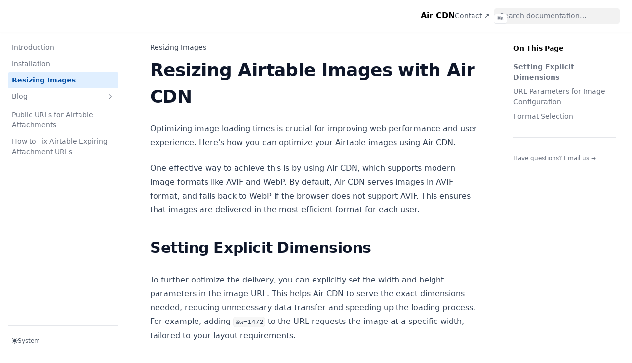

--- FILE ---
content_type: application/javascript; charset=utf-8
request_url: https://aircdn.io/docs/_next/static/chunks/pages/resizing-images-bb4b54079028acf9.js
body_size: 2152
content:
(self.webpackChunk_N_E=self.webpackChunk_N_E||[]).push([[450],{4334:function(e,i,n){(window.__NEXT_P=window.__NEXT_P||[]).push(["/resizing-images",function(){return n(6182)}])},6182:function(e,i,n){"use strict";n.r(i),n.d(i,{__toc:function(){return o}});var t=n(1549),s=n(638),r=n(7317),l=n(6211);n(1902);var a=n(5795);let o=[{depth:2,value:"Setting Explicit Dimensions",id:"setting-explicit-dimensions"},{depth:3,value:"URL Parameters for Image Configuration",id:"url-parameters-for-image-configuration"},{depth:3,value:"Format Selection",id:"format-selection"}];function _createMdxContent(e){let i=Object.assign({h1:"h1",p:"p",h2:"h2",code:"code",h3:"h3",ol:"ol",li:"li",strong:"strong",ul:"ul"},(0,a.a)(),e.components);return(0,t.jsxs)(t.Fragment,{children:[(0,t.jsx)(i.h1,{children:"Resizing Airtable Images with Air CDN"}),"\n",(0,t.jsx)(i.p,{children:"Optimizing image loading times is crucial for improving web performance and user experience. Here's how you can optimize your Airtable images using Air CDN."}),"\n",(0,t.jsx)(i.p,{children:"One effective way to achieve this is by using Air CDN, which supports modern image formats like AVIF and WebP. By default, Air CDN serves images in AVIF format, and falls back to WebP if the browser does not support AVIF. This ensures that images are delivered in the most efficient format for each user."}),"\n",(0,t.jsx)(i.h2,{id:"setting-explicit-dimensions",children:"Setting Explicit Dimensions"}),"\n",(0,t.jsxs)(i.p,{children:["To further optimize the delivery, you can explicitly set the width and height parameters in the image URL. This helps Air CDN to serve the exact dimensions needed, reducing unnecessary data transfer and speeding up the loading process. For example, adding ",(0,t.jsx)(i.code,{children:"&w=1472"})," to the URL requests the image at a specific width, tailored to your layout requirements."]}),"\n",(0,t.jsx)(i.h3,{id:"url-parameters-for-image-configuration",children:"URL Parameters for Image Configuration"}),"\n",(0,t.jsx)(i.p,{children:"When requesting images, you can use the following URL parameters to customize the delivery and format of the images:"}),"\n",(0,t.jsxs)(i.ol,{children:["\n",(0,t.jsxs)(i.li,{children:["\n",(0,t.jsxs)(i.p,{children:[(0,t.jsx)(i.strong,{children:(0,t.jsx)(i.code,{children:"fit"})}),":"]}),"\n",(0,t.jsxs)(i.ul,{children:["\n",(0,t.jsxs)(i.li,{children:[(0,t.jsx)(i.strong,{children:"Description"}),": Specifies the fitting mode for resizing the image."]}),"\n",(0,t.jsxs)(i.li,{children:[(0,t.jsx)(i.strong,{children:"Type"}),": String"]}),"\n",(0,t.jsxs)(i.li,{children:[(0,t.jsx)(i.strong,{children:"Examples"}),":","\n",(0,t.jsxs)(i.ul,{children:["\n",(0,t.jsxs)(i.li,{children:[(0,t.jsx)(i.code,{children:"?fit=cover"})," - The image is resized to cover the entire area without distorting the aspect ratio."]}),"\n",(0,t.jsxs)(i.li,{children:[(0,t.jsx)(i.code,{children:"?fit=contain"})," - The image is resized to fit within the given dimensions, maintaining the aspect ratio."]}),"\n",(0,t.jsxs)(i.li,{children:[(0,t.jsx)(i.code,{children:"?fit=scale-down"})," - The image is resized to be as small as possible while still covering either the width or height entirely."]}),"\n",(0,t.jsxs)(i.li,{children:[(0,t.jsx)(i.code,{children:"?fit=crop"})," - The image is cropped to fill the specified dimensions, potentially removing some parts of the image."]}),"\n",(0,t.jsxs)(i.li,{children:[(0,t.jsx)(i.code,{children:"?fit=pad"})," - The image is resized to fit within the given dimensions and padded with a background color to fill the space."]}),"\n"]}),"\n"]}),"\n"]}),"\n"]}),"\n",(0,t.jsxs)(i.li,{children:["\n",(0,t.jsxs)(i.p,{children:[(0,t.jsx)(i.strong,{children:(0,t.jsx)(i.code,{children:"w"})})," (width):"]}),"\n",(0,t.jsxs)(i.ul,{children:["\n",(0,t.jsxs)(i.li,{children:[(0,t.jsx)(i.strong,{children:"Description"}),": Sets the width of the image in pixels."]}),"\n",(0,t.jsxs)(i.li,{children:[(0,t.jsx)(i.strong,{children:"Type"}),": Integer"]}),"\n",(0,t.jsxs)(i.li,{children:[(0,t.jsx)(i.strong,{children:"Examples"}),":","\n",(0,t.jsxs)(i.ul,{children:["\n",(0,t.jsxs)(i.li,{children:[(0,t.jsx)(i.code,{children:"?w=500"})," - Requests the image with a width of 500 pixels."]}),"\n",(0,t.jsxs)(i.li,{children:[(0,t.jsx)(i.code,{children:"?w=1024"})," - Requests the image with a width of 1024 pixels."]}),"\n"]}),"\n"]}),"\n"]}),"\n"]}),"\n",(0,t.jsxs)(i.li,{children:["\n",(0,t.jsxs)(i.p,{children:[(0,t.jsx)(i.strong,{children:(0,t.jsx)(i.code,{children:"h"})})," (height):"]}),"\n",(0,t.jsxs)(i.ul,{children:["\n",(0,t.jsxs)(i.li,{children:[(0,t.jsx)(i.strong,{children:"Description"}),": Sets the height of the image in pixels."]}),"\n",(0,t.jsxs)(i.li,{children:[(0,t.jsx)(i.strong,{children:"Type"}),": Integer"]}),"\n",(0,t.jsxs)(i.li,{children:[(0,t.jsx)(i.strong,{children:"Examples"}),":","\n",(0,t.jsxs)(i.ul,{children:["\n",(0,t.jsxs)(i.li,{children:[(0,t.jsx)(i.code,{children:"?h=300"})," - Requests the image with a height of 300 pixels."]}),"\n",(0,t.jsxs)(i.li,{children:[(0,t.jsx)(i.code,{children:"?h=768"})," - Requests the image with a height of 768 pixels."]}),"\n"]}),"\n"]}),"\n"]}),"\n"]}),"\n",(0,t.jsxs)(i.li,{children:["\n",(0,t.jsxs)(i.p,{children:[(0,t.jsx)(i.strong,{children:(0,t.jsx)(i.code,{children:"quality"})}),":"]}),"\n",(0,t.jsxs)(i.ul,{children:["\n",(0,t.jsxs)(i.li,{children:[(0,t.jsx)(i.strong,{children:"Description"}),": Adjusts the compression quality of the image when applicable."]}),"\n",(0,t.jsxs)(i.li,{children:[(0,t.jsx)(i.strong,{children:"Type"}),": Integer (typically ranging from 1 to 100)"]}),"\n",(0,t.jsxs)(i.li,{children:[(0,t.jsx)(i.strong,{children:"Examples"}),":","\n",(0,t.jsxs)(i.ul,{children:["\n",(0,t.jsxs)(i.li,{children:[(0,t.jsx)(i.code,{children:"?quality=85"})," - Requests the image with a quality setting of 85."]}),"\n",(0,t.jsxs)(i.li,{children:[(0,t.jsx)(i.code,{children:"?quality=60"})," - Requests the image with a quality setting of 60, which might result in smaller file size but lower image quality."]}),"\n"]}),"\n"]}),"\n"]}),"\n"]}),"\n",(0,t.jsxs)(i.li,{children:["\n",(0,t.jsxs)(i.p,{children:[(0,t.jsx)(i.strong,{children:(0,t.jsx)(i.code,{children:"format"})}),":"]}),"\n",(0,t.jsxs)(i.ul,{children:["\n",(0,t.jsxs)(i.li,{children:[(0,t.jsx)(i.strong,{children:"Description"}),": Specifies the image format to be served, overriding automatic format selection."]}),"\n",(0,t.jsxs)(i.li,{children:[(0,t.jsx)(i.strong,{children:"Type"}),": String"]}),"\n",(0,t.jsxs)(i.li,{children:[(0,t.jsx)(i.strong,{children:"Valid Values"}),": ",(0,t.jsx)(i.code,{children:'"avif"'}),", ",(0,t.jsx)(i.code,{children:'"webp"'}),", ",(0,t.jsx)(i.code,{children:'"jpeg"'}),", ",(0,t.jsx)(i.code,{children:'"auto"'})]}),"\n",(0,t.jsxs)(i.li,{children:[(0,t.jsx)(i.strong,{children:"Examples"}),":","\n",(0,t.jsxs)(i.ul,{children:["\n",(0,t.jsxs)(i.li,{children:[(0,t.jsx)(i.code,{children:"?format=webp"})," - Forces the image to be served in WebP format."]}),"\n",(0,t.jsxs)(i.li,{children:[(0,t.jsx)(i.code,{children:"?format=avif"})," - Forces the image to be served in AVIF format."]}),"\n"]}),"\n"]}),"\n"]}),"\n"]}),"\n"]}),"\n",(0,t.jsx)(i.h3,{id:"format-selection",children:"Format Selection"}),"\n",(0,t.jsxs)(i.p,{children:["The image service automatically selects the most appropriate image format based on the capabilities of your browser unless the ",(0,t.jsx)(i.code,{children:"format"})," parameter is used to specify a particular format."]})]})}let c={MDXContent:function(){let e=arguments.length>0&&void 0!==arguments[0]?arguments[0]:{},{wrapper:i}=Object.assign({},(0,a.a)(),e.components);return i?(0,t.jsx)(i,{...e,children:(0,t.jsx)(_createMdxContent,{...e})}):_createMdxContent(e)},pageOpts:{filePath:"pages/resizing-images.mdx",route:"/resizing-images",timestamp:171342801e4,pageMap:[{kind:"Meta",data:{index:"Introduction",installation:"Installation","resizing-images":"Resizing Images",blog:"Blog",contact:{title:"Contact ↗",type:"page",href:"mailto:lawrencechen2002@gmail.com",newWindow:!0}}},{kind:"Folder",name:"blog",route:"/blog",children:[{kind:"Meta",data:{"public-urls-for-airtable-attachments":"Public URLs for Airtable Attachments","how-to-fix-airtable-expiring-attachment-urls":"How to Fix Airtable Expiring Attachment URLs"}},{kind:"MdxPage",name:"how-to-fix-airtable-expiring-attachment-urls",route:"/blog/how-to-fix-airtable-expiring-attachment-urls"},{kind:"MdxPage",name:"public-urls-for-airtable-attachments",route:"/blog/public-urls-for-airtable-attachments"}]},{kind:"MdxPage",name:"index",route:"/"},{kind:"MdxPage",name:"installation",route:"/installation"},{kind:"MdxPage",name:"resizing-images",route:"/resizing-images"}],flexsearch:{codeblocks:!0},title:"Resizing Airtable Images with Air CDN",headings:o},pageNextRoute:"/resizing-images",nextraLayout:r.ZP,themeConfig:l.Z};i.default=(0,s.j)(c)},6211:function(e,i,n){"use strict";var t=n(1549);n(4194);let s={logo:(0,t.jsx)("span",{className:"nx-font-semibold",children:"Air CDN"}),logoLink:"https://aircdn.io",footer:{text:"Air CDN"},editLink:{component:null},feedback:{content:(0,t.jsx)(t.Fragment,{children:"Have questions? Email us →"}),useLink:()=>"mailto:lawrencechen2002@gmail.com"},useNextSeoProps:()=>({titleTemplate:"%s – Air CDN",description:"Air CDN docs - make your Airtable image URLs static and fast.",twitter:null,openGraph:{title:"Air CDN",description:"Air CDN docs - make your Airtable image URLs static and fast."},defaultTitle:"Air CDN"}),head:(0,t.jsxs)(t.Fragment,{children:[(0,t.jsx)("meta",{name:"viewport",content:"width=device-width, initial-scale=1.0"}),(0,t.jsx)("meta",{property:"og:title",content:"Air CDN"}),(0,t.jsx)("meta",{property:"og:description",content:"Make your Airtable image URLs static and fast"})]})};i.Z=s},4192:function(){}},function(e){e.O(0,[774,47,888,179],function(){return e(e.s=4334)}),_N_E=e.O()}]);

--- FILE ---
content_type: application/javascript; charset=utf-8
request_url: https://aircdn.io/docs/_next/static/chunks/pages/blog/how-to-fix-airtable-expiring-attachment-urls-d8680fa47c747fb2.js
body_size: 2093
content:
(self.webpackChunk_N_E=self.webpackChunk_N_E||[]).push([[374],{4548:function(e,t,i){(window.__NEXT_P=window.__NEXT_P||[]).push(["/blog/how-to-fix-airtable-expiring-attachment-urls",function(){return i(7861)}])},7861:function(e,t,i){"use strict";i.r(t),i.d(t,{__toc:function(){return l}});var n=i(1549),a=i(638),s=i(7317),o=i(6211);i(1902);var r=i(5795);let l=[{depth:2,value:"Air CDN's Solution",id:"air-cdns-solution"},{depth:3,value:"Features and Benefits",id:"features-and-benefits"},{depth:2,value:"Getting Started",id:"getting-started"},{depth:2,value:"Conclusion",id:"conclusion"}];function _createMdxContent(e){let t=Object.assign({h1:"h1",p:"p",h2:"h2",code:"code",h3:"h3",ul:"ul",li:"li",strong:"strong",ol:"ol",a:"a"},(0,r.a)(),e.components);return(0,n.jsxs)(n.Fragment,{children:[(0,n.jsx)(t.h1,{children:"How to Fix Airtable Expiring Attachment URLs"}),"\n",(0,n.jsx)(t.p,{children:"Airtable introduced expiring attachment download URLs to address the security risk of permanently accessible download URLs. However, there are some valid use cases for needing a permanent download URL, such as when you want to embed an image or file in your website or share it with someone who doesn't have access to your Airtable base."}),"\n",(0,n.jsx)(t.p,{children:"This change creates challenges for businesses and developers who rely on Airtable for managing and sharing digital assets. That's why we've developed a solution that not only addresses the issue of expiring URLs but also enhances the performance and reliability of your Airtable attachments."}),"\n",(0,n.jsx)(t.h2,{id:"air-cdns-solution",children:"Air CDN's Solution"}),"\n",(0,n.jsxs)(t.p,{children:["Air CDN offers a seamless solution to this problem. By simply changing your API request URLs from ",(0,n.jsx)(t.code,{children:"https://api.airtable.com"})," to ",(0,n.jsx)(t.code,{children:"https://api.aircdn.io"}),", you can bypass the issue of expiring URLs altogether. This change is quick and easy to implement, requiring minimal adjustments to your existing setup."]}),"\n",(0,n.jsx)(t.h3,{id:"features-and-benefits",children:"Features and Benefits"}),"\n",(0,n.jsxs)(t.ul,{children:["\n",(0,n.jsxs)(t.li,{children:[(0,n.jsx)(t.strong,{children:"Permanent URLs for Airtable Attachments:"})," With Air CDN, your attachment URLs won't expire, making it easier to share and embed your digital assets wherever you need them."]}),"\n",(0,n.jsxs)(t.li,{children:[(0,n.jsx)(t.strong,{children:"Enhanced Performance:"})," Air CDN includes image resizing and API response caching, which not only makes your images load faster but also significantly increases your rate limit compared to the standard Airtable API."]}),"\n",(0,n.jsxs)(t.li,{children:[(0,n.jsx)(t.strong,{children:"Full Compatibility:"})," Air CDN is designed to be fully compatible with the Airtable API, ensuring a smooth transition with no disruption to your existing workflows."]}),"\n"]}),"\n",(0,n.jsx)(t.h2,{id:"getting-started",children:"Getting Started"}),"\n",(0,n.jsx)(t.p,{children:"To start using Air CDN and enjoy the benefits of static, fast-loading Airtable attachment URLs, follow these simple steps:"}),"\n",(0,n.jsxs)(t.ol,{children:["\n",(0,n.jsxs)(t.li,{children:["Replace ",(0,n.jsx)(t.code,{children:"https://api.airtable.com"})," in your API requests with ",(0,n.jsx)(t.code,{children:"https://api.aircdn.io"}),"."]}),"\n",(0,n.jsx)(t.li,{children:"Enjoy the benefits of permanent URLs and enhanced performance for your Airtable attachments."}),"\n"]}),"\n",(0,n.jsx)(t.p,{children:"If you're not accessing Airtable through the API, you can still benefit from Air CDN's features by using a formula function within your Airtable base. This method allows you to convert expiring URLs to permanent ones using a formula field and Script Action. This feature lets you integrate Air CDN with a whole range of No-Code tools, such as Webflow, Softr, WhaleSync, Zapier, and more."}),"\n",(0,n.jsxs)(t.p,{children:["For detailed instructions and more information on how Air CDN can help you make the most out of your Airtable attachments, visit our website at ",(0,n.jsx)(t.a,{href:"https://aircdn.io",children:"aircdn.io"}),"."]}),"\n",(0,n.jsx)(t.h2,{id:"conclusion",children:"Conclusion"}),"\n",(0,n.jsx)(t.p,{children:"Airtable's decision to introduce expiring attachment URLs was made with security in mind, but it doesn't have to limit how you use and share your attachments. With Air CDN, you can easily overcome this challenge, ensuring your attachments are always accessible when you need them, without compromising on speed or reliability. Whether you're a small business, a developer, or just someone looking to streamline their digital asset management, Air CDN is here to help."})]})}let c={MDXContent:function(){let e=arguments.length>0&&void 0!==arguments[0]?arguments[0]:{},{wrapper:t}=Object.assign({},(0,r.a)(),e.components);return t?(0,n.jsx)(t,{...e,children:(0,n.jsx)(_createMdxContent,{...e})}):_createMdxContent(e)},pageOpts:{filePath:"pages/blog/how-to-fix-airtable-expiring-attachment-urls.mdx",route:"/blog/how-to-fix-airtable-expiring-attachment-urls",timestamp:171342801e4,pageMap:[{kind:"Meta",data:{index:"Introduction",installation:"Installation","resizing-images":"Resizing Images",blog:"Blog",contact:{title:"Contact ↗",type:"page",href:"mailto:lawrencechen2002@gmail.com",newWindow:!0}}},{kind:"Folder",name:"blog",route:"/blog",children:[{kind:"Meta",data:{"public-urls-for-airtable-attachments":"Public URLs for Airtable Attachments","how-to-fix-airtable-expiring-attachment-urls":"How to Fix Airtable Expiring Attachment URLs"}},{kind:"MdxPage",name:"how-to-fix-airtable-expiring-attachment-urls",route:"/blog/how-to-fix-airtable-expiring-attachment-urls"},{kind:"MdxPage",name:"public-urls-for-airtable-attachments",route:"/blog/public-urls-for-airtable-attachments"}]},{kind:"MdxPage",name:"index",route:"/"},{kind:"MdxPage",name:"installation",route:"/installation"},{kind:"MdxPage",name:"resizing-images",route:"/resizing-images"}],flexsearch:{codeblocks:!0},title:"How to Fix Airtable Expiring Attachment URLs",headings:l},pageNextRoute:"/blog/how-to-fix-airtable-expiring-attachment-urls",nextraLayout:s.ZP,themeConfig:o.Z};t.default=(0,a.j)(c)},6211:function(e,t,i){"use strict";var n=i(1549);i(4194);let a={logo:(0,n.jsx)("span",{className:"nx-font-semibold",children:"Air CDN"}),logoLink:"https://aircdn.io",footer:{text:"Air CDN"},editLink:{component:null},feedback:{content:(0,n.jsx)(n.Fragment,{children:"Have questions? Email us →"}),useLink:()=>"mailto:lawrencechen2002@gmail.com"},useNextSeoProps:()=>({titleTemplate:"%s – Air CDN",description:"Air CDN docs - make your Airtable image URLs static and fast.",twitter:null,openGraph:{title:"Air CDN",description:"Air CDN docs - make your Airtable image URLs static and fast."},defaultTitle:"Air CDN"}),head:(0,n.jsxs)(n.Fragment,{children:[(0,n.jsx)("meta",{name:"viewport",content:"width=device-width, initial-scale=1.0"}),(0,n.jsx)("meta",{property:"og:title",content:"Air CDN"}),(0,n.jsx)("meta",{property:"og:description",content:"Make your Airtable image URLs static and fast"})]})};t.Z=a},4192:function(){}},function(e){e.O(0,[774,47,888,179],function(){return e(e.s=4548)}),_N_E=e.O()}]);

--- FILE ---
content_type: application/javascript; charset=utf-8
request_url: https://aircdn.io/docs/_next/static/chunks/pages/installation-bc683b5b8214b979.js
body_size: 1660
content:
(self.webpackChunk_N_E=self.webpackChunk_N_E||[]).push([[315],{9823:function(e,t,n){(window.__NEXT_P=window.__NEXT_P||[]).push(["/installation",function(){return n(5048)}])},5048:function(e,t,n){"use strict";n.r(t),n.d(t,{__toc:function(){return l}});var i=n(1549),s=n(638),a=n(7317),r=n(6211);n(1902);var o=n(5795);let l=[{depth:2,value:"Air CDN Proxy",id:"air-cdn-proxy"},{depth:3,value:"Airtable.js",id:"airtablejs"},{depth:2,value:"Air CDN Formula Plugin",id:"air-cdn-formula-plugin"}];function _createMdxContent(e){let t=Object.assign({h1:"h1",p:"p",h2:"h2",a:"a",code:"code",h3:"h3",pre:"pre",span:"span"},(0,o.a)(),e.components);return(0,i.jsxs)(i.Fragment,{children:[(0,i.jsx)(t.h1,{children:"Installation"}),"\n",(0,i.jsx)(t.p,{children:"There are two ways you can use Air CDN. If you integrate with Airtable through their API, you can use the Air CDN proxy. If you integrate with Airtable through sync providers or no-code services such as Zapier, WhaleSync, Softr, etc., you  can use the Air CDN formula automation."}),"\n",(0,i.jsx)(t.h2,{id:"air-cdn-proxy",children:"Air CDN Proxy"}),"\n",(0,i.jsxs)(t.p,{children:["First, sign up for an account at ",(0,i.jsx)(t.a,{href:"https://aircdn.io/dashboard",children:"Air CDN"}),". Then, you will have to add your Airtable base."]}),"\n",(0,i.jsxs)(t.p,{children:["Next, change the endpoint URL to ",(0,i.jsx)(t.code,{children:"https://api.aircdn.io"})," and you are good to go."]}),"\n",(0,i.jsx)(t.h3,{id:"airtablejs",children:"Airtable.js"}),"\n",(0,i.jsx)(t.pre,{"data-language":"ts","data-theme":"default",children:(0,i.jsxs)(t.code,{"data-language":"ts","data-theme":"default",children:[(0,i.jsxs)(t.span,{className:"line",children:[(0,i.jsx)(t.span,{style:{color:"var(--shiki-token-keyword)"},children:"const"}),(0,i.jsx)(t.span,{style:{color:"var(--shiki-color-text)"},children:" "}),(0,i.jsx)(t.span,{style:{color:"var(--shiki-token-constant)"},children:"Airtable"}),(0,i.jsx)(t.span,{style:{color:"var(--shiki-color-text)"},children:" "}),(0,i.jsx)(t.span,{style:{color:"var(--shiki-token-keyword)"},children:"="}),(0,i.jsx)(t.span,{style:{color:"var(--shiki-color-text)"},children:" "}),(0,i.jsx)(t.span,{style:{color:"var(--shiki-token-function)"},children:"require"}),(0,i.jsx)(t.span,{style:{color:"var(--shiki-color-text)"},children:"("}),(0,i.jsx)(t.span,{style:{color:"var(--shiki-token-string-expression)"},children:"'airtable'"}),(0,i.jsx)(t.span,{style:{color:"var(--shiki-color-text)"},children:");"})]}),"\n",(0,i.jsxs)(t.span,{className:"line",children:[(0,i.jsx)(t.span,{style:{color:"var(--shiki-token-constant)"},children:"Airtable"}),(0,i.jsx)(t.span,{style:{color:"var(--shiki-token-function)"},children:".configure"}),(0,i.jsx)(t.span,{style:{color:"var(--shiki-color-text)"},children:"({"})]}),"\n",(0,i.jsxs)(t.span,{className:"line",children:[(0,i.jsx)(t.span,{style:{color:"var(--shiki-color-text)"},children:"    endpointUrl"}),(0,i.jsx)(t.span,{style:{color:"var(--shiki-token-keyword)"},children:":"}),(0,i.jsx)(t.span,{style:{color:"var(--shiki-color-text)"},children:" "}),(0,i.jsx)(t.span,{style:{color:"var(--shiki-token-string-expression)"},children:"'https://api.aircdn.io'"}),(0,i.jsx)(t.span,{style:{color:"var(--shiki-token-punctuation)"},children:","}),(0,i.jsx)(t.span,{style:{color:"var(--shiki-color-text)"},children:" "}),(0,i.jsx)(t.span,{style:{color:"var(--shiki-token-comment)"},children:"// This is the Air CDN proxy endpoint"})]}),"\n",(0,i.jsxs)(t.span,{className:"line",children:[(0,i.jsx)(t.span,{style:{color:"var(--shiki-color-text)"},children:"    apiKey"}),(0,i.jsx)(t.span,{style:{color:"var(--shiki-token-keyword)"},children:":"}),(0,i.jsx)(t.span,{style:{color:"var(--shiki-color-text)"},children:" "}),(0,i.jsx)(t.span,{style:{color:"var(--shiki-token-string-expression)"},children:"'<YOUR_API_KEY>'"}),(0,i.jsx)(t.span,{style:{color:"var(--shiki-token-punctuation)"},children:","})]}),"\n",(0,i.jsx)(t.span,{className:"line",children:(0,i.jsx)(t.span,{style:{color:"var(--shiki-color-text)"},children:"});"})}),"\n",(0,i.jsxs)(t.span,{className:"line",children:[(0,i.jsx)(t.span,{style:{color:"var(--shiki-token-keyword)"},children:"const"}),(0,i.jsx)(t.span,{style:{color:"var(--shiki-color-text)"},children:" "}),(0,i.jsx)(t.span,{style:{color:"var(--shiki-token-constant)"},children:"base"}),(0,i.jsx)(t.span,{style:{color:"var(--shiki-color-text)"},children:" "}),(0,i.jsx)(t.span,{style:{color:"var(--shiki-token-keyword)"},children:"="}),(0,i.jsx)(t.span,{style:{color:"var(--shiki-color-text)"},children:" "}),(0,i.jsx)(t.span,{style:{color:"var(--shiki-token-constant)"},children:"Airtable"}),(0,i.jsx)(t.span,{style:{color:"var(--shiki-token-function)"},children:".base"}),(0,i.jsx)(t.span,{style:{color:"var(--shiki-color-text)"},children:"("}),(0,i.jsx)(t.span,{style:{color:"var(--shiki-token-string-expression)"},children:"'<YOUR_BASE_ID>'"}),(0,i.jsx)(t.span,{style:{color:"var(--shiki-color-text)"},children:");"})]})]})}),"\n",(0,i.jsx)(t.h2,{id:"air-cdn-formula-plugin",children:"Air CDN Formula Plugin"}),"\n",(0,i.jsx)(t.p,{children:'Using a formula requires access to the "Run script" automation. This means you must be on a paid Workspace plan.'}),"\n",(0,i.jsx)(t.p,{children:"The formula takes an attachment column and returns an updated public URL for each image that points to Air CDN. This URL can be used in anywhere and doesn't change, even after Airtable's 2 hour time limit."}),"\n",(0,i.jsxs)(t.p,{children:["This feature is currently in early access. ",(0,i.jsx)(t.a,{href:"mailto:lawrencechen2002@gmail.com",children:"Contact us"})," if you want to try it out."]})]})}let c={MDXContent:function(){let e=arguments.length>0&&void 0!==arguments[0]?arguments[0]:{},{wrapper:t}=Object.assign({},(0,o.a)(),e.components);return t?(0,i.jsx)(t,{...e,children:(0,i.jsx)(_createMdxContent,{...e})}):_createMdxContent(e)},pageOpts:{filePath:"pages/installation.mdx",route:"/installation",timestamp:171342801e4,pageMap:[{kind:"Meta",data:{index:"Introduction",installation:"Installation","resizing-images":"Resizing Images",blog:"Blog",contact:{title:"Contact ↗",type:"page",href:"mailto:lawrencechen2002@gmail.com",newWindow:!0}}},{kind:"Folder",name:"blog",route:"/blog",children:[{kind:"Meta",data:{"public-urls-for-airtable-attachments":"Public URLs for Airtable Attachments","how-to-fix-airtable-expiring-attachment-urls":"How to Fix Airtable Expiring Attachment URLs"}},{kind:"MdxPage",name:"how-to-fix-airtable-expiring-attachment-urls",route:"/blog/how-to-fix-airtable-expiring-attachment-urls"},{kind:"MdxPage",name:"public-urls-for-airtable-attachments",route:"/blog/public-urls-for-airtable-attachments"}]},{kind:"MdxPage",name:"index",route:"/"},{kind:"MdxPage",name:"installation",route:"/installation"},{kind:"MdxPage",name:"resizing-images",route:"/resizing-images"}],flexsearch:{codeblocks:!0},title:"Installation",headings:l},pageNextRoute:"/installation",nextraLayout:a.ZP,themeConfig:r.Z};t.default=(0,s.j)(c)},6211:function(e,t,n){"use strict";var i=n(1549);n(4194);let s={logo:(0,i.jsx)("span",{className:"nx-font-semibold",children:"Air CDN"}),logoLink:"https://aircdn.io",footer:{text:"Air CDN"},editLink:{component:null},feedback:{content:(0,i.jsx)(i.Fragment,{children:"Have questions? Email us →"}),useLink:()=>"mailto:lawrencechen2002@gmail.com"},useNextSeoProps:()=>({titleTemplate:"%s – Air CDN",description:"Air CDN docs - make your Airtable image URLs static and fast.",twitter:null,openGraph:{title:"Air CDN",description:"Air CDN docs - make your Airtable image URLs static and fast."},defaultTitle:"Air CDN"}),head:(0,i.jsxs)(i.Fragment,{children:[(0,i.jsx)("meta",{name:"viewport",content:"width=device-width, initial-scale=1.0"}),(0,i.jsx)("meta",{property:"og:title",content:"Air CDN"}),(0,i.jsx)("meta",{property:"og:description",content:"Make your Airtable image URLs static and fast"})]})};t.Z=s},4192:function(){}},function(e){e.O(0,[774,47,888,179],function(){return e(e.s=9823)}),_N_E=e.O()}]);

--- FILE ---
content_type: application/javascript; charset=utf-8
request_url: https://aircdn.io/docs/_next/static/chunks/pages/blog/public-urls-for-airtable-attachments-458c12efd7e8bd2a.js
body_size: 1004
content:
(self.webpackChunk_N_E=self.webpackChunk_N_E||[]).push([[68],{82:function(t,e,a){(window.__NEXT_P=window.__NEXT_P||[]).push(["/blog/public-urls-for-airtable-attachments",function(){return a(8973)}])},8973:function(t,e,a){"use strict";a.r(e),a.d(e,{__toc:function(){return l}});var i=a(1549),n=a(638),r=a(7317),o=a(6211);a(1902);var s=a(5795);let l=[];function _createMdxContent(t){let e=Object.assign({h1:"h1",p:"p",a:"a"},(0,s.a)(),t.components);return(0,i.jsxs)(i.Fragment,{children:[(0,i.jsx)(e.h1,{children:"Public URLs for Airtable Attachments"}),"\n",(0,i.jsx)(e.p,{children:"Recently, I was working on a project that required me to use Airtable for storing images and other attachments for a public website. I wanted to make sure that the images I uploaded to Airtable were always accessible and didn't expire. That's why I created Air CDN, a service that lets you keep using Airtable image attachments with static URLs that never expire."}),"\n",(0,i.jsx)(e.p,{children:"It works by creating a formula column that points to Air CDN's servers, which is updated via a script action whenever an attachment is updated."}),"\n",(0,i.jsxs)(e.p,{children:["Sign up for an account at ",(0,i.jsx)(e.a,{href:"https://aircdn.io/",children:"Air CDN"}),". Then, you will have to add your Airtable base."]}),"\n",(0,i.jsx)(e.p,{children:'Note that this requires you to be on the paid Airtable plan, since it makes use of the "Run script" action.'})]})}let c={MDXContent:function(){let t=arguments.length>0&&void 0!==arguments[0]?arguments[0]:{},{wrapper:e}=Object.assign({},(0,s.a)(),t.components);return e?(0,i.jsx)(e,{...t,children:(0,i.jsx)(_createMdxContent,{...t})}):_createMdxContent(t)},pageOpts:{filePath:"pages/blog/public-urls-for-airtable-attachments.mdx",route:"/blog/public-urls-for-airtable-attachments",timestamp:1714466941e3,pageMap:[{kind:"Meta",data:{index:"Introduction",installation:"Installation","resizing-images":"Resizing Images",blog:"Blog",contact:{title:"Contact ↗",type:"page",href:"mailto:lawrencechen2002@gmail.com",newWindow:!0}}},{kind:"Folder",name:"blog",route:"/blog",children:[{kind:"Meta",data:{"public-urls-for-airtable-attachments":"Public URLs for Airtable Attachments","how-to-fix-airtable-expiring-attachment-urls":"How to Fix Airtable Expiring Attachment URLs"}},{kind:"MdxPage",name:"how-to-fix-airtable-expiring-attachment-urls",route:"/blog/how-to-fix-airtable-expiring-attachment-urls"},{kind:"MdxPage",name:"public-urls-for-airtable-attachments",route:"/blog/public-urls-for-airtable-attachments"}]},{kind:"MdxPage",name:"index",route:"/"},{kind:"MdxPage",name:"installation",route:"/installation"},{kind:"MdxPage",name:"resizing-images",route:"/resizing-images"}],flexsearch:{codeblocks:!0},title:"Public URLs for Airtable Attachments",headings:l},pageNextRoute:"/blog/public-urls-for-airtable-attachments",nextraLayout:r.ZP,themeConfig:o.Z};e.default=(0,n.j)(c)},6211:function(t,e,a){"use strict";var i=a(1549);a(4194);let n={logo:(0,i.jsx)("span",{className:"nx-font-semibold",children:"Air CDN"}),logoLink:"https://aircdn.io",footer:{text:"Air CDN"},editLink:{component:null},feedback:{content:(0,i.jsx)(i.Fragment,{children:"Have questions? Email us →"}),useLink:()=>"mailto:lawrencechen2002@gmail.com"},useNextSeoProps:()=>({titleTemplate:"%s – Air CDN",description:"Air CDN docs - make your Airtable image URLs static and fast.",twitter:null,openGraph:{title:"Air CDN",description:"Air CDN docs - make your Airtable image URLs static and fast."},defaultTitle:"Air CDN"}),head:(0,i.jsxs)(i.Fragment,{children:[(0,i.jsx)("meta",{name:"viewport",content:"width=device-width, initial-scale=1.0"}),(0,i.jsx)("meta",{property:"og:title",content:"Air CDN"}),(0,i.jsx)("meta",{property:"og:description",content:"Make your Airtable image URLs static and fast"})]})};e.Z=n},4192:function(){}},function(t){t.O(0,[774,47,888,179],function(){return t(t.s=82)}),_N_E=t.O()}]);

--- FILE ---
content_type: application/javascript; charset=utf-8
request_url: https://aircdn.io/docs/_next/static/chunks/pages/index-a2b481c79d2e4824.js
body_size: 756
content:
(self.webpackChunk_N_E=self.webpackChunk_N_E||[]).push([[405],{2258:function(e,t,i){(window.__NEXT_P=window.__NEXT_P||[]).push(["/",function(){return i(420)}])},420:function(e,t,i){"use strict";i.r(t),i.d(t,{__toc:function(){return l}});var n=i(1549),a=i(638),r=i(7317),o=i(6211);i(1902);var s=i(5795);let l=[];function _createMdxContent(e){let t=Object.assign({h1:"h1",p:"p"},(0,s.a)(),e.components);return(0,n.jsxs)(n.Fragment,{children:[(0,n.jsx)(t.h1,{children:"Introduction"}),"\n",(0,n.jsx)(t.p,{children:"Air CDN makes your Airtable image URLs static and fast. We're the simplest way you can directly use image URLs returned from the Airtable API."}),"\n",(0,n.jsx)(t.p,{children:"Other features include image resizing and compression, so images load as fast as possible for your users."})]})}let c={MDXContent:function(){let e=arguments.length>0&&void 0!==arguments[0]?arguments[0]:{},{wrapper:t}=Object.assign({},(0,s.a)(),e.components);return t?(0,n.jsx)(t,{...e,children:(0,n.jsx)(_createMdxContent,{...e})}):_createMdxContent(e)},pageOpts:{filePath:"pages/index.mdx",route:"/",timestamp:171342801e4,pageMap:[{kind:"Meta",data:{index:"Introduction",installation:"Installation","resizing-images":"Resizing Images",blog:"Blog",contact:{title:"Contact ↗",type:"page",href:"mailto:lawrencechen2002@gmail.com",newWindow:!0}}},{kind:"Folder",name:"blog",route:"/blog",children:[{kind:"Meta",data:{"public-urls-for-airtable-attachments":"Public URLs for Airtable Attachments","how-to-fix-airtable-expiring-attachment-urls":"How to Fix Airtable Expiring Attachment URLs"}},{kind:"MdxPage",name:"how-to-fix-airtable-expiring-attachment-urls",route:"/blog/how-to-fix-airtable-expiring-attachment-urls"},{kind:"MdxPage",name:"public-urls-for-airtable-attachments",route:"/blog/public-urls-for-airtable-attachments"}]},{kind:"MdxPage",name:"index",route:"/"},{kind:"MdxPage",name:"installation",route:"/installation"},{kind:"MdxPage",name:"resizing-images",route:"/resizing-images"}],flexsearch:{codeblocks:!0},title:"Introduction",headings:l},pageNextRoute:"/",nextraLayout:r.ZP,themeConfig:o.Z};t.default=(0,a.j)(c)},6211:function(e,t,i){"use strict";var n=i(1549);i(4194);let a={logo:(0,n.jsx)("span",{className:"nx-font-semibold",children:"Air CDN"}),logoLink:"https://aircdn.io",footer:{text:"Air CDN"},editLink:{component:null},feedback:{content:(0,n.jsx)(n.Fragment,{children:"Have questions? Email us →"}),useLink:()=>"mailto:lawrencechen2002@gmail.com"},useNextSeoProps:()=>({titleTemplate:"%s – Air CDN",description:"Air CDN docs - make your Airtable image URLs static and fast.",twitter:null,openGraph:{title:"Air CDN",description:"Air CDN docs - make your Airtable image URLs static and fast."},defaultTitle:"Air CDN"}),head:(0,n.jsxs)(n.Fragment,{children:[(0,n.jsx)("meta",{name:"viewport",content:"width=device-width, initial-scale=1.0"}),(0,n.jsx)("meta",{property:"og:title",content:"Air CDN"}),(0,n.jsx)("meta",{property:"og:description",content:"Make your Airtable image URLs static and fast"})]})};t.Z=a},4192:function(){}},function(e){e.O(0,[774,47,888,179],function(){return e(e.s=2258)}),_N_E=e.O()}]);

--- FILE ---
content_type: application/javascript; charset=utf-8
request_url: https://aircdn.io/docs/_next/static/chunks/47-8ef89e11a4814e3b.js
body_size: 98191
content:
(self.webpackChunk_N_E=self.webpackChunk_N_E||[]).push([[47],{3611:function(){!function(){"use strict";function applyFocusVisiblePolyfill(n){var a=!0,o=!1,i=null,s={text:!0,search:!0,url:!0,tel:!0,email:!0,password:!0,number:!0,date:!0,month:!0,week:!0,time:!0,datetime:!0,"datetime-local":!0};function isValidFocusTarget(n){return!!n&&n!==document&&"HTML"!==n.nodeName&&"BODY"!==n.nodeName&&"classList"in n&&"contains"in n.classList}function addFocusVisibleClass(n){n.classList.contains("focus-visible")||(n.classList.add("focus-visible"),n.setAttribute("data-focus-visible-added",""))}function onPointerDown(n){a=!1}function addInitialPointerMoveListeners(){document.addEventListener("mousemove",onInitialPointerMove),document.addEventListener("mousedown",onInitialPointerMove),document.addEventListener("mouseup",onInitialPointerMove),document.addEventListener("pointermove",onInitialPointerMove),document.addEventListener("pointerdown",onInitialPointerMove),document.addEventListener("pointerup",onInitialPointerMove),document.addEventListener("touchmove",onInitialPointerMove),document.addEventListener("touchstart",onInitialPointerMove),document.addEventListener("touchend",onInitialPointerMove)}function onInitialPointerMove(n){n.target.nodeName&&"html"===n.target.nodeName.toLowerCase()||(a=!1,document.removeEventListener("mousemove",onInitialPointerMove),document.removeEventListener("mousedown",onInitialPointerMove),document.removeEventListener("mouseup",onInitialPointerMove),document.removeEventListener("pointermove",onInitialPointerMove),document.removeEventListener("pointerdown",onInitialPointerMove),document.removeEventListener("pointerup",onInitialPointerMove),document.removeEventListener("touchmove",onInitialPointerMove),document.removeEventListener("touchstart",onInitialPointerMove),document.removeEventListener("touchend",onInitialPointerMove))}document.addEventListener("keydown",function(o){o.metaKey||o.altKey||o.ctrlKey||(isValidFocusTarget(n.activeElement)&&addFocusVisibleClass(n.activeElement),a=!0)},!0),document.addEventListener("mousedown",onPointerDown,!0),document.addEventListener("pointerdown",onPointerDown,!0),document.addEventListener("touchstart",onPointerDown,!0),document.addEventListener("visibilitychange",function(n){"hidden"===document.visibilityState&&(o&&(a=!0),addInitialPointerMoveListeners())},!0),addInitialPointerMoveListeners(),n.addEventListener("focus",function(n){var o,i,l;isValidFocusTarget(n.target)&&(a||(i=(o=n.target).type,"INPUT"===(l=o.tagName)&&s[i]&&!o.readOnly||"TEXTAREA"===l&&!o.readOnly||o.isContentEditable))&&addFocusVisibleClass(n.target)},!0),n.addEventListener("blur",function(n){if(isValidFocusTarget(n.target)){var a;(n.target.classList.contains("focus-visible")||n.target.hasAttribute("data-focus-visible-added"))&&(o=!0,window.clearTimeout(i),i=window.setTimeout(function(){o=!1},100),(a=n.target).hasAttribute("data-focus-visible-added")&&(a.classList.remove("focus-visible"),a.removeAttribute("data-focus-visible-added")))}},!0),n.nodeType===Node.DOCUMENT_FRAGMENT_NODE&&n.host?n.host.setAttribute("data-js-focus-visible",""):n.nodeType===Node.DOCUMENT_NODE&&(document.documentElement.classList.add("js-focus-visible"),document.documentElement.setAttribute("data-js-focus-visible",""))}if("undefined"!=typeof window&&"undefined"!=typeof document){var n;window.applyFocusVisiblePolyfill=applyFocusVisiblePolyfill;try{n=new CustomEvent("focus-visible-polyfill-ready")}catch(a){(n=document.createEvent("CustomEvent")).initCustomEvent("focus-visible-polyfill-ready",!1,!1,{})}window.dispatchEvent(n)}"undefined"!=typeof document&&applyFocusVisiblePolyfill(document)}()},2590:function(n,a,o){"use strict";var i=o(5145),s=o(8542);n.exports=function(n){var a=i(n);return a.token="","x-oauth-basic"===a.password?a.token=a.user:"x-token-auth"===a.user&&(a.token=a.password),s(a.protocols)||0===a.protocols.length&&s(n)?a.protocol="ssh":a.protocols.length?a.protocol=a.protocols[0]:(a.protocol="file",a.protocols=["file"]),a.href=a.href.replace(/\/$/,""),a}},3761:function(n,a,o){"use strict";var i=o(2590);function gitUrlParse(n){if("string"!=typeof n)throw Error("The url must be a string.");/^([a-z\d-]{1,39})\/([-\.\w]{1,100})$/i.test(n)&&(n="https://github.com/"+n);var a=i(n),o=a.resource.split("."),s=null;switch(a.toString=function(n){return gitUrlParse.stringify(this,n)},a.source=o.length>2?o.slice(1-o.length).join("."):a.source=a.resource,a.git_suffix=/\.git$/.test(a.pathname),a.name=decodeURIComponent((a.pathname||a.href).replace(/(^\/)|(\/$)/g,"").replace(/\.git$/,"")),a.owner=decodeURIComponent(a.user),a.source){case"git.cloudforge.com":a.owner=a.user,a.organization=o[0],a.source="cloudforge.com";break;case"visualstudio.com":if("vs-ssh.visualstudio.com"===a.resource){4===(s=a.name.split("/")).length&&(a.organization=s[1],a.owner=s[2],a.name=s[3],a.full_name=s[2]+"/"+s[3]);break}2===(s=a.name.split("/")).length?(a.owner=s[1],a.name=s[1],a.full_name="_git/"+a.name):3===s.length?(a.name=s[2],"DefaultCollection"===s[0]?(a.owner=s[2],a.organization=s[0],a.full_name=a.organization+"/_git/"+a.name):(a.owner=s[0],a.full_name=a.owner+"/_git/"+a.name)):4===s.length&&(a.organization=s[0],a.owner=s[1],a.name=s[3],a.full_name=a.organization+"/"+a.owner+"/_git/"+a.name);break;case"dev.azure.com":case"azure.com":if("ssh.dev.azure.com"===a.resource){4===(s=a.name.split("/")).length&&(a.organization=s[1],a.owner=s[2],a.name=s[3]);break}5===(s=a.name.split("/")).length?(a.organization=s[0],a.owner=s[1],a.name=s[4],a.full_name="_git/"+a.name):3===s.length?(a.name=s[2],"DefaultCollection"===s[0]?(a.owner=s[2],a.organization=s[0],a.full_name=a.organization+"/_git/"+a.name):(a.owner=s[0],a.full_name=a.owner+"/_git/"+a.name)):4===s.length&&(a.organization=s[0],a.owner=s[1],a.name=s[3],a.full_name=a.organization+"/"+a.owner+"/_git/"+a.name),a.query&&a.query.path&&(a.filepath=a.query.path.replace(/^\/+/g,"")),a.query&&a.query.version&&(a.ref=a.query.version.replace(/^GB/,""));break;default:var l=(s=a.name.split("/")).length-1;if(s.length>=2){var d=s.indexOf("-",2),h=s.indexOf("blob",2),g=s.indexOf("tree",2),v=s.indexOf("commit",2),_=s.indexOf("src",2),w=s.indexOf("raw",2),j=s.indexOf("edit",2);l=d>0?d-1:h>0?h-1:g>0?g-1:v>0?v-1:_>0?_-1:w>0?w-1:j>0?j-1:l,a.owner=s.slice(0,l).join("/"),a.name=s[l],v&&(a.commit=s[l+2])}a.ref="",a.filepathtype="",a.filepath="";var S=s.length>l&&"-"===s[l+1]?l+1:l;s.length>S+2&&["raw","src","blob","tree","edit"].indexOf(s[S+1])>=0&&(a.filepathtype=s[S+1],a.ref=s[S+2],s.length>S+3&&(a.filepath=s.slice(S+3).join("/"))),a.organization=a.owner}!a.full_name&&(a.full_name=a.owner,a.name&&(a.full_name&&(a.full_name+="/"),a.full_name+=a.name)),a.owner.startsWith("scm/")&&(a.source="bitbucket-server",a.owner=a.owner.replace("scm/",""),a.organization=a.owner,a.full_name=a.owner+"/"+a.name);var z=/(projects|users)\/(.*?)\/repos\/(.*?)((\/.*$)|$)/.exec(a.pathname);return null!=z&&(a.source="bitbucket-server","users"===z[1]?a.owner="~"+z[2]:a.owner=z[2],a.organization=a.owner,a.name=z[3],(s=z[4].split("/")).length>1&&(["raw","browse"].indexOf(s[1])>=0?(a.filepathtype=s[1],s.length>2&&(a.filepath=s.slice(2).join("/"))):"commits"===s[1]&&s.length>2&&(a.commit=s[2])),a.full_name=a.owner+"/"+a.name,a.query.at?a.ref=a.query.at:a.ref=""),a}gitUrlParse.stringify=function(n,a){a=a||(n.protocols&&n.protocols.length?n.protocols.join("+"):n.protocol);var o=n.port?":"+n.port:"",i=n.user||"git",s=n.git_suffix?".git":"";switch(a){case"ssh":if(o)return"ssh://"+i+"@"+n.resource+o+"/"+n.full_name+s;return i+"@"+n.resource+":"+n.full_name+s;case"git+ssh":case"ssh+git":case"ftp":case"ftps":return a+"://"+i+"@"+n.resource+o+"/"+n.full_name+s;case"http":case"https":return a+"://"+(n.token?"bitbucket.org"===n.source?"x-token-auth:"+n.token+"@":n.token+"@":n.user&&(n.protocols.includes("http")||n.protocols.includes("https"))?n.user+"@":"")+n.resource+o+"/"+("bitbucket-server"===n.source?"scm/"+n.full_name:""+n.full_name)+s;default:return n.href}},n.exports=gitUrlParse},5085:function(){!function(){"use strict";if("object"==typeof window){if("IntersectionObserver"in window&&"IntersectionObserverEntry"in window&&"intersectionRatio"in window.IntersectionObserverEntry.prototype){"isIntersecting"in window.IntersectionObserverEntry.prototype||Object.defineProperty(window.IntersectionObserverEntry.prototype,"isIntersecting",{get:function(){return this.intersectionRatio>0}});return}var n=function(n){for(var a=n,o=getFrameElement(a);o;)o=getFrameElement(a=o.ownerDocument);return a}(window.document),a=[],o=null,i=null;IntersectionObserver.prototype.THROTTLE_TIMEOUT=100,IntersectionObserver.prototype.POLL_INTERVAL=null,IntersectionObserver.prototype.USE_MUTATION_OBSERVER=!0,IntersectionObserver._setupCrossOriginUpdater=function(){return o||(o=function(n,o){i=n&&o?convertFromParentRect(n,o):getEmptyRect(),a.forEach(function(n){n._checkForIntersections()})}),o},IntersectionObserver._resetCrossOriginUpdater=function(){o=null,i=null},IntersectionObserver.prototype.observe=function(n){if(!this._observationTargets.some(function(a){return a.element==n})){if(!(n&&1==n.nodeType))throw Error("target must be an Element");this._registerInstance(),this._observationTargets.push({element:n,entry:null}),this._monitorIntersections(n.ownerDocument),this._checkForIntersections()}},IntersectionObserver.prototype.unobserve=function(n){this._observationTargets=this._observationTargets.filter(function(a){return a.element!=n}),this._unmonitorIntersections(n.ownerDocument),0==this._observationTargets.length&&this._unregisterInstance()},IntersectionObserver.prototype.disconnect=function(){this._observationTargets=[],this._unmonitorAllIntersections(),this._unregisterInstance()},IntersectionObserver.prototype.takeRecords=function(){var n=this._queuedEntries.slice();return this._queuedEntries=[],n},IntersectionObserver.prototype._initThresholds=function(n){var a=n||[0];return Array.isArray(a)||(a=[a]),a.sort().filter(function(n,a,o){if("number"!=typeof n||isNaN(n)||n<0||n>1)throw Error("threshold must be a number between 0 and 1 inclusively");return n!==o[a-1]})},IntersectionObserver.prototype._parseRootMargin=function(n){var a=(n||"0px").split(/\s+/).map(function(n){var a=/^(-?\d*\.?\d+)(px|%)$/.exec(n);if(!a)throw Error("rootMargin must be specified in pixels or percent");return{value:parseFloat(a[1]),unit:a[2]}});return a[1]=a[1]||a[0],a[2]=a[2]||a[0],a[3]=a[3]||a[1],a},IntersectionObserver.prototype._monitorIntersections=function(a){var o=a.defaultView;if(o&&-1==this._monitoringDocuments.indexOf(a)){var i=this._checkForIntersections,s=null,l=null;if(this.POLL_INTERVAL?s=o.setInterval(i,this.POLL_INTERVAL):(addEvent(o,"resize",i,!0),addEvent(a,"scroll",i,!0),this.USE_MUTATION_OBSERVER&&"MutationObserver"in o&&(l=new o.MutationObserver(i)).observe(a,{attributes:!0,childList:!0,characterData:!0,subtree:!0})),this._monitoringDocuments.push(a),this._monitoringUnsubscribes.push(function(){var n=a.defaultView;n&&(s&&n.clearInterval(s),removeEvent(n,"resize",i,!0)),removeEvent(a,"scroll",i,!0),l&&l.disconnect()}),a!=(this.root&&(this.root.ownerDocument||this.root)||n)){var d=getFrameElement(a);d&&this._monitorIntersections(d.ownerDocument)}}},IntersectionObserver.prototype._unmonitorIntersections=function(a){var o=this._monitoringDocuments.indexOf(a);if(-1!=o){var i=this.root&&(this.root.ownerDocument||this.root)||n;if(!this._observationTargets.some(function(n){var o=n.element.ownerDocument;if(o==a)return!0;for(;o&&o!=i;){var s=getFrameElement(o);if((o=s&&s.ownerDocument)==a)return!0}return!1})){var s=this._monitoringUnsubscribes[o];if(this._monitoringDocuments.splice(o,1),this._monitoringUnsubscribes.splice(o,1),s(),a!=i){var l=getFrameElement(a);l&&this._unmonitorIntersections(l.ownerDocument)}}}},IntersectionObserver.prototype._unmonitorAllIntersections=function(){var n=this._monitoringUnsubscribes.slice(0);this._monitoringDocuments.length=0,this._monitoringUnsubscribes.length=0;for(var a=0;a<n.length;a++)n[a]()},IntersectionObserver.prototype._checkForIntersections=function(){if(this.root||!o||i){var n=this._rootIsInDom(),a=n?this._getRootRect():getEmptyRect();this._observationTargets.forEach(function(i){var s=i.element,l=getBoundingClientRect(s),d=this._rootContainsTarget(s),h=i.entry,g=n&&d&&this._computeTargetAndRootIntersection(s,l,a),v=null;this._rootContainsTarget(s)?(!o||this.root)&&(v=a):v=getEmptyRect();var _=i.entry=new IntersectionObserverEntry({time:window.performance&&performance.now&&performance.now(),target:s,boundingClientRect:l,rootBounds:v,intersectionRect:g});h?n&&d?this._hasCrossedThreshold(h,_)&&this._queuedEntries.push(_):h&&h.isIntersecting&&this._queuedEntries.push(_):this._queuedEntries.push(_)},this),this._queuedEntries.length&&this._callback(this.takeRecords(),this)}},IntersectionObserver.prototype._computeTargetAndRootIntersection=function(a,s,l){if("none"!=window.getComputedStyle(a).display){for(var d=s,h=getParentNode(a),g=!1;!g&&h;){var v=null,_=1==h.nodeType?window.getComputedStyle(h):{};if("none"==_.display)return null;if(h==this.root||9==h.nodeType){if(g=!0,h==this.root||h==n)o&&!this.root?i&&(0!=i.width||0!=i.height)?v=i:(h=null,v=null,d=null):v=l;else{var w=getParentNode(h),j=w&&getBoundingClientRect(w),S=w&&this._computeTargetAndRootIntersection(w,j,l);j&&S?(h=w,v=convertFromParentRect(j,S)):(h=null,d=null)}}else{var z=h.ownerDocument;h!=z.body&&h!=z.documentElement&&"visible"!=_.overflow&&(v=getBoundingClientRect(h))}if(v&&(d=function(n,a){var o=Math.max(n.top,a.top),i=Math.min(n.bottom,a.bottom),s=Math.max(n.left,a.left),l=Math.min(n.right,a.right),d=l-s,h=i-o;return d>=0&&h>=0&&{top:o,bottom:i,left:s,right:l,width:d,height:h}||null}(v,d)),!d)break;h=h&&getParentNode(h)}return d}},IntersectionObserver.prototype._getRootRect=function(){var a;if(this.root&&!isDoc(this.root))a=getBoundingClientRect(this.root);else{var o=isDoc(this.root)?this.root:n,i=o.documentElement,s=o.body;a={top:0,left:0,right:i.clientWidth||s.clientWidth,width:i.clientWidth||s.clientWidth,bottom:i.clientHeight||s.clientHeight,height:i.clientHeight||s.clientHeight}}return this._expandRectByRootMargin(a)},IntersectionObserver.prototype._expandRectByRootMargin=function(n){var a=this._rootMarginValues.map(function(a,o){return"px"==a.unit?a.value:a.value*(o%2?n.width:n.height)/100}),o={top:n.top-a[0],right:n.right+a[1],bottom:n.bottom+a[2],left:n.left-a[3]};return o.width=o.right-o.left,o.height=o.bottom-o.top,o},IntersectionObserver.prototype._hasCrossedThreshold=function(n,a){var o=n&&n.isIntersecting?n.intersectionRatio||0:-1,i=a.isIntersecting?a.intersectionRatio||0:-1;if(o!==i)for(var s=0;s<this.thresholds.length;s++){var l=this.thresholds[s];if(l==o||l==i||l<o!=l<i)return!0}},IntersectionObserver.prototype._rootIsInDom=function(){return!this.root||containsDeep(n,this.root)},IntersectionObserver.prototype._rootContainsTarget=function(a){var o=this.root&&(this.root.ownerDocument||this.root)||n;return containsDeep(o,a)&&(!this.root||o==a.ownerDocument)},IntersectionObserver.prototype._registerInstance=function(){0>a.indexOf(this)&&a.push(this)},IntersectionObserver.prototype._unregisterInstance=function(){var n=a.indexOf(this);-1!=n&&a.splice(n,1)},window.IntersectionObserver=IntersectionObserver,window.IntersectionObserverEntry=IntersectionObserverEntry}function getFrameElement(n){try{return n.defaultView&&n.defaultView.frameElement||null}catch(n){return null}}function IntersectionObserverEntry(n){this.time=n.time,this.target=n.target,this.rootBounds=ensureDOMRect(n.rootBounds),this.boundingClientRect=ensureDOMRect(n.boundingClientRect),this.intersectionRect=ensureDOMRect(n.intersectionRect||getEmptyRect()),this.isIntersecting=!!n.intersectionRect;var a=this.boundingClientRect,o=a.width*a.height,i=this.intersectionRect,s=i.width*i.height;o?this.intersectionRatio=Number((s/o).toFixed(4)):this.intersectionRatio=this.isIntersecting?1:0}function IntersectionObserver(n,a){var o,i,s,l=a||{};if("function"!=typeof n)throw Error("callback must be a function");if(l.root&&1!=l.root.nodeType&&9!=l.root.nodeType)throw Error("root must be a Document or Element");this._checkForIntersections=(o=this._checkForIntersections.bind(this),i=this.THROTTLE_TIMEOUT,s=null,function(){s||(s=setTimeout(function(){o(),s=null},i))}),this._callback=n,this._observationTargets=[],this._queuedEntries=[],this._rootMarginValues=this._parseRootMargin(l.rootMargin),this.thresholds=this._initThresholds(l.threshold),this.root=l.root||null,this.rootMargin=this._rootMarginValues.map(function(n){return n.value+n.unit}).join(" "),this._monitoringDocuments=[],this._monitoringUnsubscribes=[]}function addEvent(n,a,o,i){"function"==typeof n.addEventListener?n.addEventListener(a,o,i||!1):"function"==typeof n.attachEvent&&n.attachEvent("on"+a,o)}function removeEvent(n,a,o,i){"function"==typeof n.removeEventListener?n.removeEventListener(a,o,i||!1):"function"==typeof n.detachEvent&&n.detachEvent("on"+a,o)}function getBoundingClientRect(n){var a;try{a=n.getBoundingClientRect()}catch(n){}return a?(a.width&&a.height||(a={top:a.top,right:a.right,bottom:a.bottom,left:a.left,width:a.right-a.left,height:a.bottom-a.top}),a):getEmptyRect()}function getEmptyRect(){return{top:0,bottom:0,left:0,right:0,width:0,height:0}}function ensureDOMRect(n){return!n||"x"in n?n:{top:n.top,y:n.top,bottom:n.bottom,left:n.left,x:n.left,right:n.right,width:n.width,height:n.height}}function convertFromParentRect(n,a){var o=a.top-n.top,i=a.left-n.left;return{top:o,left:i,height:a.height,width:a.width,bottom:o+a.height,right:i+a.width}}function containsDeep(n,a){for(var o=a;o;){if(o==n)return!0;o=getParentNode(o)}return!1}function getParentNode(a){var o=a.parentNode;return 9==a.nodeType&&a!=n?getFrameElement(a):(o&&o.assignedSlot&&(o=o.assignedSlot.parentNode),o&&11==o.nodeType&&o.host)?o.host:o}function isDoc(n){return n&&9===n.nodeType}}()},8542:function(n,a,o){"use strict";var i=o(5164);n.exports=function isSsh(n){if(Array.isArray(n))return -1!==n.indexOf("ssh")||-1!==n.indexOf("rsync");if("string"!=typeof n)return!1;var a=i(n);if(n=n.substring(n.indexOf("://")+3),isSsh(a))return!0;var o=RegExp(".([a-zA-Z\\d]+):(\\d+)/");return!n.match(o)&&n.indexOf("@")<n.indexOf(":")}},6325:function(n,a,o){var i,s="__lodash_hash_undefined__",l=1/0,d=/\.|\[(?:[^[\]]*|(["'])(?:(?!\1)[^\\]|\\.)*?\1)\]/,h=/^\w*$/,g=/^\./,v=/[^.[\]]+|\[(?:(-?\d+(?:\.\d+)?)|(["'])((?:(?!\2)[^\\]|\\.)*?)\2)\]|(?=(?:\.|\[\])(?:\.|\[\]|$))/g,_=/\\(\\)?/g,w=/^\[object .+?Constructor\]$/,j="object"==typeof o.g&&o.g&&o.g.Object===Object&&o.g,S="object"==typeof self&&self&&self.Object===Object&&self,z=j||S||Function("return this")(),W=Array.prototype,B=Function.prototype,H=Object.prototype,q=z["__core-js_shared__"],K=(i=/[^.]+$/.exec(q&&q.keys&&q.keys.IE_PROTO||""))?"Symbol(src)_1."+i:"",ee=B.toString,et=H.hasOwnProperty,en=H.toString,er=RegExp("^"+ee.call(et).replace(/[\\^$.*+?()[\]{}|]/g,"\\$&").replace(/hasOwnProperty|(function).*?(?=\\\()| for .+?(?=\\\])/g,"$1.*?")+"$"),eo=z.Symbol,ei=W.splice,es=getNative(z,"Map"),el=getNative(Object,"create"),eu=eo?eo.prototype:void 0,ec=eu?eu.toString:void 0;function Hash(n){var a=-1,o=n?n.length:0;for(this.clear();++a<o;){var i=n[a];this.set(i[0],i[1])}}function ListCache(n){var a=-1,o=n?n.length:0;for(this.clear();++a<o;){var i=n[a];this.set(i[0],i[1])}}function MapCache(n){var a=-1,o=n?n.length:0;for(this.clear();++a<o;){var i=n[a];this.set(i[0],i[1])}}function assocIndexOf(n,a){for(var o,i=n.length;i--;)if((o=n[i][0])===a||o!=o&&a!=a)return i;return -1}function getMapData(n,a){var o,i=n.__data__;return("string"==(o=typeof a)||"number"==o||"symbol"==o||"boolean"==o?"__proto__"!==a:null===a)?i["string"==typeof a?"string":"hash"]:i.map}function getNative(n,a){var o,i=null==n?void 0:n[a];return!(!isObject(i)||K&&K in i)&&("[object Function]"==(o=isObject(i)?en.call(i):"")||"[object GeneratorFunction]"==o||function(n){var a=!1;if(null!=n&&"function"!=typeof n.toString)try{a=!!(n+"")}catch(n){}return a}(i)?er:w).test(function(n){if(null!=n){try{return ee.call(n)}catch(n){}try{return n+""}catch(n){}}return""}(i))?i:void 0}Hash.prototype.clear=function(){this.__data__=el?el(null):{}},Hash.prototype.delete=function(n){return this.has(n)&&delete this.__data__[n]},Hash.prototype.get=function(n){var a=this.__data__;if(el){var o=a[n];return o===s?void 0:o}return et.call(a,n)?a[n]:void 0},Hash.prototype.has=function(n){var a=this.__data__;return el?void 0!==a[n]:et.call(a,n)},Hash.prototype.set=function(n,a){return this.__data__[n]=el&&void 0===a?s:a,this},ListCache.prototype.clear=function(){this.__data__=[]},ListCache.prototype.delete=function(n){var a=this.__data__,o=assocIndexOf(a,n);return!(o<0)&&(o==a.length-1?a.pop():ei.call(a,o,1),!0)},ListCache.prototype.get=function(n){var a=this.__data__,o=assocIndexOf(a,n);return o<0?void 0:a[o][1]},ListCache.prototype.has=function(n){return assocIndexOf(this.__data__,n)>-1},ListCache.prototype.set=function(n,a){var o=this.__data__,i=assocIndexOf(o,n);return i<0?o.push([n,a]):o[i][1]=a,this},MapCache.prototype.clear=function(){this.__data__={hash:new Hash,map:new(es||ListCache),string:new Hash}},MapCache.prototype.delete=function(n){return getMapData(this,n).delete(n)},MapCache.prototype.get=function(n){return getMapData(this,n).get(n)},MapCache.prototype.has=function(n){return getMapData(this,n).has(n)},MapCache.prototype.set=function(n,a){return getMapData(this,n).set(n,a),this};var ed=memoize(function(n){n=null==(a=n)?"":function(n){if("string"==typeof n)return n;if(isSymbol(n))return ec?ec.call(n):"";var a=n+"";return"0"==a&&1/n==-l?"-0":a}(a);var a,o=[];return g.test(n)&&o.push(""),n.replace(v,function(n,a,i,s){o.push(i?s.replace(_,"$1"):a||n)}),o});function memoize(n,a){if("function"!=typeof n||a&&"function"!=typeof a)throw TypeError("Expected a function");var memoized=function(){var o=arguments,i=a?a.apply(this,o):o[0],s=memoized.cache;if(s.has(i))return s.get(i);var l=n.apply(this,o);return memoized.cache=s.set(i,l),l};return memoized.cache=new(memoize.Cache||MapCache),memoized}memoize.Cache=MapCache;var ep=Array.isArray;function isObject(n){var a=typeof n;return!!n&&("object"==a||"function"==a)}function isSymbol(n){return"symbol"==typeof n||!!n&&"object"==typeof n&&"[object Symbol]"==en.call(n)}n.exports=function(n,a,o){var i=null==n?void 0:function(n,a){var o;a=!function(n,a){if(ep(n))return!1;var o=typeof n;return!!("number"==o||"symbol"==o||"boolean"==o||null==n||isSymbol(n))||h.test(n)||!d.test(n)||null!=a&&n in Object(a)}(a,n)?ep(o=a)?o:ed(o):[a];for(var i=0,s=a.length;null!=n&&i<s;)n=n[function(n){if("string"==typeof n||isSymbol(n))return n;var a=n+"";return"0"==a&&1/n==-l?"-0":a}(a[i++])];return i&&i==s?n:void 0}(n,a);return void 0===i?o:i}},3363:function(n,a,o){"use strict";var i,s;n.exports=(null==(i=o.g.process)?void 0:i.env)&&"object"==typeof(null==(s=o.g.process)?void 0:s.env)?o.g.process:o(8641)},5330:function(n,a){"use strict";var o,i;Object.defineProperty(a,"__esModule",{value:!0}),function(n,a){for(var o in a)Object.defineProperty(n,o,{enumerable:!0,get:a[o]})}(a,{PrefetchKind:function(){return o},ACTION_REFRESH:function(){return s},ACTION_NAVIGATE:function(){return l},ACTION_RESTORE:function(){return d},ACTION_SERVER_PATCH:function(){return h},ACTION_PREFETCH:function(){return g},ACTION_FAST_REFRESH:function(){return v},ACTION_SERVER_ACTION:function(){return _}});let s="refresh",l="navigate",d="restore",h="server-patch",g="prefetch",v="fast-refresh",_="server-action";(i=o||(o={})).AUTO="auto",i.FULL="full",i.TEMPORARY="temporary",("function"==typeof a.default||"object"==typeof a.default&&null!==a.default)&&void 0===a.default.__esModule&&(Object.defineProperty(a.default,"__esModule",{value:!0}),Object.assign(a.default,a),n.exports=a.default)},3750:function(n,a,o){"use strict";function getDomainLocale(n,a,o,i){return!1}Object.defineProperty(a,"__esModule",{value:!0}),Object.defineProperty(a,"getDomainLocale",{enumerable:!0,get:function(){return getDomainLocale}}),o(2891),("function"==typeof a.default||"object"==typeof a.default&&null!==a.default)&&void 0===a.default.__esModule&&(Object.defineProperty(a.default,"__esModule",{value:!0}),Object.assign(a.default,a),n.exports=a.default)},9471:function(n,a,o){"use strict";Object.defineProperty(a,"__esModule",{value:!0}),Object.defineProperty(a,"Image",{enumerable:!0,get:function(){return W}});let i=o(3166),s=o(4925),l=s._(o(4194)),d=i._(o(6321)),h=i._(o(70)),g=o(4149),v=o(6657),_=o(4337);o(3655);let w=o(7986),j=i._(o(3374)),S={deviceSizes:[640,750,828,1080,1200,1920,2048,3840],imageSizes:[16,32,48,64,96,128,256,384],path:"/docs/_next/image",loader:"default",dangerouslyAllowSVG:!1,unoptimized:!1};function handleLoading(n,a,o,i,s,l){let d=null==n?void 0:n.src;if(!n||n["data-loaded-src"]===d)return;n["data-loaded-src"]=d;let h="decode"in n?n.decode():Promise.resolve();h.catch(()=>{}).then(()=>{if(n.parentElement&&n.isConnected){if("empty"!==a&&s(!0),null==o?void 0:o.current){let a=new Event("load");Object.defineProperty(a,"target",{writable:!1,value:n});let i=!1,s=!1;o.current({...a,nativeEvent:a,currentTarget:n,target:n,isDefaultPrevented:()=>i,isPropagationStopped:()=>s,persist:()=>{},preventDefault:()=>{i=!0,a.preventDefault()},stopPropagation:()=>{s=!0,a.stopPropagation()}})}(null==i?void 0:i.current)&&i.current(n)}})}function getDynamicProps(n){let[a,o]=l.version.split("."),i=parseInt(a,10),s=parseInt(o,10);return i>18||18===i&&s>=3?{fetchPriority:n}:{fetchpriority:n}}let z=(0,l.forwardRef)((n,a)=>{let{src:o,srcSet:i,sizes:s,height:d,width:h,decoding:g,className:v,style:_,fetchPriority:w,placeholder:j,loading:S,unoptimized:z,fill:W,onLoadRef:B,onLoadingCompleteRef:H,setBlurComplete:q,setShowAltText:K,onLoad:ee,onError:et,...en}=n;return l.default.createElement("img",{...en,...getDynamicProps(w),loading:S,width:h,height:d,decoding:g,"data-nimg":W?"fill":"1",className:v,style:_,sizes:s,srcSet:i,src:o,ref:(0,l.useCallback)(n=>{a&&("function"==typeof a?a(n):"object"==typeof a&&(a.current=n)),n&&(et&&(n.src=n.src),n.complete&&handleLoading(n,j,B,H,q,z))},[o,j,B,H,q,et,z,a]),onLoad:n=>{let a=n.currentTarget;handleLoading(a,j,B,H,q,z)},onError:n=>{K(!0),"empty"!==j&&q(!0),et&&et(n)}})});function ImagePreload(n){let{isAppRouter:a,imgAttributes:o}=n,i={as:"image",imageSrcSet:o.srcSet,imageSizes:o.sizes,crossOrigin:o.crossOrigin,referrerPolicy:o.referrerPolicy,...getDynamicProps(o.fetchPriority)};return a&&d.default.preload?(d.default.preload(o.src,i),null):l.default.createElement(h.default,null,l.default.createElement("link",{key:"__nimg-"+o.src+o.srcSet+o.sizes,rel:"preload",href:o.srcSet?void 0:o.src,...i}))}let W=(0,l.forwardRef)((n,a)=>{let o=(0,l.useContext)(w.RouterContext),i=(0,l.useContext)(_.ImageConfigContext),s=(0,l.useMemo)(()=>{let n=S||i||v.imageConfigDefault,a=[...n.deviceSizes,...n.imageSizes].sort((n,a)=>n-a),o=n.deviceSizes.sort((n,a)=>n-a);return{...n,allSizes:a,deviceSizes:o}},[i]),{onLoad:d,onLoadingComplete:h}=n,W=(0,l.useRef)(d);(0,l.useEffect)(()=>{W.current=d},[d]);let B=(0,l.useRef)(h);(0,l.useEffect)(()=>{B.current=h},[h]);let[H,q]=(0,l.useState)(!1),[K,ee]=(0,l.useState)(!1),{props:et,meta:en}=(0,g.getImgProps)(n,{defaultLoader:j.default,imgConf:s,blurComplete:H,showAltText:K});return l.default.createElement(l.default.Fragment,null,l.default.createElement(z,{...et,unoptimized:en.unoptimized,placeholder:en.placeholder,fill:en.fill,onLoadRef:W,onLoadingCompleteRef:B,setBlurComplete:q,setShowAltText:ee,ref:a}),en.priority?l.default.createElement(ImagePreload,{isAppRouter:!o,imgAttributes:et}):null)});("function"==typeof a.default||"object"==typeof a.default&&null!==a.default)&&void 0===a.default.__esModule&&(Object.defineProperty(a.default,"__esModule",{value:!0}),Object.assign(a.default,a),n.exports=a.default)},5775:function(n,a,o){"use strict";Object.defineProperty(a,"__esModule",{value:!0}),Object.defineProperty(a,"default",{enumerable:!0,get:function(){return q}});let i=o(3166),s=i._(o(4194)),l=o(8853),d=o(7838),h=o(10),g=o(3101),v=o(4964),_=o(7986),w=o(7010),j=o(8801),S=o(3750),z=o(9502),W=o(5330),B=new Set;function prefetch(n,a,o,i,s,l){if(!l&&!(0,d.isLocalURL)(a))return;if(!i.bypassPrefetchedCheck){let s=void 0!==i.locale?i.locale:"locale"in n?n.locale:void 0,l=a+"%"+o+"%"+s;if(B.has(l))return;B.add(l)}let h=l?n.prefetch(a,s):n.prefetch(a,o,i);Promise.resolve(h).catch(n=>{})}function formatStringOrUrl(n){return"string"==typeof n?n:(0,h.formatUrl)(n)}let H=s.default.forwardRef(function(n,a){let o,i;let{href:h,as:B,children:H,prefetch:q=null,passHref:K,replace:ee,shallow:et,scroll:en,locale:er,onClick:eo,onMouseEnter:ei,onTouchStart:es,legacyBehavior:el=!1,...eu}=n;o=H,el&&("string"==typeof o||"number"==typeof o)&&(o=s.default.createElement("a",null,o));let ec=s.default.useContext(_.RouterContext),ed=s.default.useContext(w.AppRouterContext),ep=null!=ec?ec:ed,ef=!ec,eh=!1!==q,em=null===q?W.PrefetchKind.AUTO:W.PrefetchKind.FULL,{href:ex,as:eg}=s.default.useMemo(()=>{if(!ec){let n=formatStringOrUrl(h);return{href:n,as:B?formatStringOrUrl(B):n}}let[n,a]=(0,l.resolveHref)(ec,h,!0);return{href:n,as:B?(0,l.resolveHref)(ec,B):a||n}},[ec,h,B]),ev=s.default.useRef(ex),ey=s.default.useRef(eg);el&&(i=s.default.Children.only(o));let e_=el?i&&"object"==typeof i&&i.ref:a,[eb,ew,ek]=(0,j.useIntersection)({rootMargin:"200px"}),eC=s.default.useCallback(n=>{(ey.current!==eg||ev.current!==ex)&&(ek(),ey.current=eg,ev.current=ex),eb(n),e_&&("function"==typeof e_?e_(n):"object"==typeof e_&&(e_.current=n))},[eg,e_,ex,ek,eb]);s.default.useEffect(()=>{ep&&ew&&eh&&prefetch(ep,ex,eg,{locale:er},{kind:em},ef)},[eg,ex,ew,er,eh,null==ec?void 0:ec.locale,ep,ef,em]);let eT={ref:eC,onClick(n){el||"function"!=typeof eo||eo(n),el&&i.props&&"function"==typeof i.props.onClick&&i.props.onClick(n),ep&&!n.defaultPrevented&&function(n,a,o,i,l,h,g,v,_,w){let{nodeName:j}=n.currentTarget,S="A"===j.toUpperCase();if(S&&(function(n){let a=n.currentTarget,o=a.getAttribute("target");return o&&"_self"!==o||n.metaKey||n.ctrlKey||n.shiftKey||n.altKey||n.nativeEvent&&2===n.nativeEvent.which}(n)||!_&&!(0,d.isLocalURL)(o)))return;n.preventDefault();let navigate=()=>{let n=null==g||g;"beforePopState"in a?a[l?"replace":"push"](o,i,{shallow:h,locale:v,scroll:n}):a[l?"replace":"push"](i||o,{forceOptimisticNavigation:!w,scroll:n})};_?s.default.startTransition(navigate):navigate()}(n,ep,ex,eg,ee,et,en,er,ef,eh)},onMouseEnter(n){el||"function"!=typeof ei||ei(n),el&&i.props&&"function"==typeof i.props.onMouseEnter&&i.props.onMouseEnter(n),ep&&(eh||!ef)&&prefetch(ep,ex,eg,{locale:er,priority:!0,bypassPrefetchedCheck:!0},{kind:em},ef)},onTouchStart(n){el||"function"!=typeof es||es(n),el&&i.props&&"function"==typeof i.props.onTouchStart&&i.props.onTouchStart(n),ep&&(eh||!ef)&&prefetch(ep,ex,eg,{locale:er,priority:!0,bypassPrefetchedCheck:!0},{kind:em},ef)}};if((0,g.isAbsoluteUrl)(eg))eT.href=eg;else if(!el||K||"a"===i.type&&!("href"in i.props)){let n=void 0!==er?er:null==ec?void 0:ec.locale,a=(null==ec?void 0:ec.isLocaleDomain)&&(0,S.getDomainLocale)(eg,n,null==ec?void 0:ec.locales,null==ec?void 0:ec.domainLocales);eT.href=a||(0,z.addBasePath)((0,v.addLocale)(eg,n,null==ec?void 0:ec.defaultLocale))}return el?s.default.cloneElement(i,eT):s.default.createElement("a",{...eu,...eT},o)}),q=H;("function"==typeof a.default||"object"==typeof a.default&&null!==a.default)&&void 0===a.default.__esModule&&(Object.defineProperty(a.default,"__esModule",{value:!0}),Object.assign(a.default,a),n.exports=a.default)},8801:function(n,a,o){"use strict";Object.defineProperty(a,"__esModule",{value:!0}),Object.defineProperty(a,"useIntersection",{enumerable:!0,get:function(){return useIntersection}});let i=o(4194),s=o(2069),l="function"==typeof IntersectionObserver,d=new Map,h=[];function useIntersection(n){let{rootRef:a,rootMargin:o,disabled:g}=n,v=g||!l,[_,w]=(0,i.useState)(!1),j=(0,i.useRef)(null),S=(0,i.useCallback)(n=>{j.current=n},[]);(0,i.useEffect)(()=>{if(l){if(v||_)return;let n=j.current;if(n&&n.tagName){let i=function(n,a,o){let{id:i,observer:s,elements:l}=function(n){let a;let o={root:n.root||null,margin:n.rootMargin||""},i=h.find(n=>n.root===o.root&&n.margin===o.margin);if(i&&(a=d.get(i)))return a;let s=new Map,l=new IntersectionObserver(n=>{n.forEach(n=>{let a=s.get(n.target),o=n.isIntersecting||n.intersectionRatio>0;a&&o&&a(o)})},n);return a={id:o,observer:l,elements:s},h.push(o),d.set(o,a),a}(o);return l.set(n,a),s.observe(n),function(){if(l.delete(n),s.unobserve(n),0===l.size){s.disconnect(),d.delete(i);let n=h.findIndex(n=>n.root===i.root&&n.margin===i.margin);n>-1&&h.splice(n,1)}}}(n,n=>n&&w(n),{root:null==a?void 0:a.current,rootMargin:o});return i}}else if(!_){let n=(0,s.requestIdleCallback)(()=>w(!0));return()=>(0,s.cancelIdleCallback)(n)}},[v,o,a,_,j.current]);let z=(0,i.useCallback)(()=>{w(!1)},[]);return[S,_,z]}("function"==typeof a.default||"object"==typeof a.default&&null!==a.default)&&void 0===a.default.__esModule&&(Object.defineProperty(a.default,"__esModule",{value:!0}),Object.assign(a.default,a),n.exports=a.default)},4149:function(n,a,o){"use strict";Object.defineProperty(a,"__esModule",{value:!0}),Object.defineProperty(a,"getImgProps",{enumerable:!0,get:function(){return getImgProps}}),o(3655);let i=o(5028),s=o(6657);function isStaticRequire(n){return void 0!==n.default}function getInt(n){return void 0===n?n:"number"==typeof n?Number.isFinite(n)?n:NaN:"string"==typeof n&&/^[0-9]+$/.test(n)?parseInt(n,10):NaN}function getImgProps(n,a){var o;let l,d,h,{src:g,sizes:v,unoptimized:_=!1,priority:w=!1,loading:j,className:S,quality:z,width:W,height:B,fill:H=!1,style:q,onLoad:K,onLoadingComplete:ee,placeholder:et="empty",blurDataURL:en,fetchPriority:er,layout:eo,objectFit:ei,objectPosition:es,lazyBoundary:el,lazyRoot:eu,...ec}=n,{imgConf:ed,showAltText:ep,blurComplete:ef,defaultLoader:eh}=a,em=ed||s.imageConfigDefault;if("allSizes"in em)l=em;else{let n=[...em.deviceSizes,...em.imageSizes].sort((n,a)=>n-a),a=em.deviceSizes.sort((n,a)=>n-a);l={...em,allSizes:n,deviceSizes:a}}let ex=ec.loader||eh;delete ec.loader,delete ec.srcSet;let eg="__next_img_default"in ex;if(eg){if("custom"===l.loader)throw Error('Image with src "'+g+'" is missing "loader" prop.\nRead more: https://nextjs.org/docs/messages/next-image-missing-loader')}else{let n=ex;ex=a=>{let{config:o,...i}=a;return n(i)}}if(eo){"fill"===eo&&(H=!0);let n={intrinsic:{maxWidth:"100%",height:"auto"},responsive:{width:"100%",height:"auto"}}[eo];n&&(q={...q,...n});let a={responsive:"100vw",fill:"100vw"}[eo];a&&!v&&(v=a)}let ev="",ey=getInt(W),e_=getInt(B);if("object"==typeof(o=g)&&(isStaticRequire(o)||void 0!==o.src)){let n=isStaticRequire(g)?g.default:g;if(!n.src)throw Error("An object should only be passed to the image component src parameter if it comes from a static image import. It must include src. Received "+JSON.stringify(n));if(!n.height||!n.width)throw Error("An object should only be passed to the image component src parameter if it comes from a static image import. It must include height and width. Received "+JSON.stringify(n));if(d=n.blurWidth,h=n.blurHeight,en=en||n.blurDataURL,ev=n.src,!H){if(ey||e_){if(ey&&!e_){let a=ey/n.width;e_=Math.round(n.height*a)}else if(!ey&&e_){let a=e_/n.height;ey=Math.round(n.width*a)}}else ey=n.width,e_=n.height}}let eb=!w&&("lazy"===j||void 0===j);(!(g="string"==typeof g?g:ev)||g.startsWith("data:")||g.startsWith("blob:"))&&(_=!0,eb=!1),l.unoptimized&&(_=!0),eg&&g.endsWith(".svg")&&!l.dangerouslyAllowSVG&&(_=!0),w&&(er="high");let ew=getInt(z),ek=Object.assign(H?{position:"absolute",height:"100%",width:"100%",left:0,top:0,right:0,bottom:0,objectFit:ei,objectPosition:es}:{},ep?{}:{color:"transparent"},q),eC=ef||"empty"===et?null:"blur"===et?'url("data:image/svg+xml;charset=utf-8,'+(0,i.getImageBlurSvg)({widthInt:ey,heightInt:e_,blurWidth:d,blurHeight:h,blurDataURL:en||"",objectFit:ek.objectFit})+'")':'url("'+et+'")',eT=eC?{backgroundSize:ek.objectFit||"cover",backgroundPosition:ek.objectPosition||"50% 50%",backgroundRepeat:"no-repeat",backgroundImage:eC}:{},eO=function(n){let{config:a,src:o,unoptimized:i,width:s,quality:l,sizes:d,loader:h}=n;if(i)return{src:o,srcSet:void 0,sizes:void 0};let{widths:g,kind:v}=function(n,a,o){let{deviceSizes:i,allSizes:s}=n;if(o){let n=/(^|\s)(1?\d?\d)vw/g,a=[];for(let i;i=n.exec(o);i)a.push(parseInt(i[2]));if(a.length){let n=.01*Math.min(...a);return{widths:s.filter(a=>a>=i[0]*n),kind:"w"}}return{widths:s,kind:"w"}}if("number"!=typeof a)return{widths:i,kind:"w"};let l=[...new Set([a,2*a].map(n=>s.find(a=>a>=n)||s[s.length-1]))];return{widths:l,kind:"x"}}(a,s,d),_=g.length-1;return{sizes:d||"w"!==v?d:"100vw",srcSet:g.map((n,i)=>h({config:a,src:o,quality:l,width:n})+" "+("w"===v?n:i+1)+v).join(", "),src:h({config:a,src:o,quality:l,width:g[_]})}}({config:l,src:g,unoptimized:_,width:ey,quality:ew,sizes:v,loader:ex}),eE={...ec,loading:eb?"lazy":j,fetchPriority:er,width:ey,height:e_,decoding:"async",className:S,style:{...ek,...eT},sizes:eO.sizes,srcSet:eO.srcSet,src:eO.src},ej={unoptimized:_,priority:w,placeholder:et,fill:H};return{props:eE,meta:ej}}},5028:function(n,a){"use strict";function getImageBlurSvg(n){let{widthInt:a,heightInt:o,blurWidth:i,blurHeight:s,blurDataURL:l,objectFit:d}=n,h=i?40*i:a,g=s?40*s:o,v=h&&g?"viewBox='0 0 "+h+" "+g+"'":"";return"%3Csvg xmlns='http://www.w3.org/2000/svg' "+v+"%3E%3Cfilter id='b' color-interpolation-filters='sRGB'%3E%3CfeGaussianBlur stdDeviation='20'/%3E%3CfeColorMatrix values='1 0 0 0 0 0 1 0 0 0 0 0 1 0 0 0 0 0 100 -1' result='s'/%3E%3CfeFlood x='0' y='0' width='100%25' height='100%25'/%3E%3CfeComposite operator='out' in='s'/%3E%3CfeComposite in2='SourceGraphic'/%3E%3CfeGaussianBlur stdDeviation='20'/%3E%3C/filter%3E%3Cimage width='100%25' height='100%25' x='0' y='0' preserveAspectRatio='"+(v?"none":"contain"===d?"xMidYMid":"cover"===d?"xMidYMid slice":"none")+"' style='filter: url(%23b);' href='"+l+"'/%3E%3C/svg%3E"}Object.defineProperty(a,"__esModule",{value:!0}),Object.defineProperty(a,"getImageBlurSvg",{enumerable:!0,get:function(){return getImageBlurSvg}})},4443:function(n,a,o){"use strict";Object.defineProperty(a,"__esModule",{value:!0}),function(n,a){for(var o in a)Object.defineProperty(n,o,{enumerable:!0,get:a[o]})}(a,{unstable_getImgProps:function(){return unstable_getImgProps},default:function(){return g}});let i=o(3166),s=o(4149),l=o(3655),d=o(9471),h=i._(o(3374)),unstable_getImgProps=n=>{(0,l.warnOnce)("Warning: unstable_getImgProps() is experimental and may change or be removed at any time. Use at your own risk.");let{props:a}=(0,s.getImgProps)(n,{defaultLoader:h.default,imgConf:{deviceSizes:[640,750,828,1080,1200,1920,2048,3840],imageSizes:[16,32,48,64,96,128,256,384],path:"/docs/_next/image",loader:"default",dangerouslyAllowSVG:!1,unoptimized:!1}});for(let[n,o]of Object.entries(a))void 0===o&&delete a[n];return{props:a}},g=d.Image},3374:function(n,a){"use strict";function defaultLoader(n){let{config:a,src:o,width:i,quality:s}=n;return a.path+"?url="+encodeURIComponent(o)+"&w="+i+"&q="+(s||75)}Object.defineProperty(a,"__esModule",{value:!0}),Object.defineProperty(a,"default",{enumerable:!0,get:function(){return o}}),defaultLoader.__next_img_default=!0;let o=defaultLoader},1902:function(){},6267:function(n){!function(){"use strict";var a={114:function(n){function assertPath(n){if("string"!=typeof n)throw TypeError("Path must be a string. Received "+JSON.stringify(n))}function normalizeStringPosix(n,a){for(var o,i="",s=0,l=-1,d=0,h=0;h<=n.length;++h){if(h<n.length)o=n.charCodeAt(h);else if(47===o)break;else o=47;if(47===o){if(l===h-1||1===d);else if(l!==h-1&&2===d){if(i.length<2||2!==s||46!==i.charCodeAt(i.length-1)||46!==i.charCodeAt(i.length-2)){if(i.length>2){var g=i.lastIndexOf("/");if(g!==i.length-1){-1===g?(i="",s=0):s=(i=i.slice(0,g)).length-1-i.lastIndexOf("/"),l=h,d=0;continue}}else if(2===i.length||1===i.length){i="",s=0,l=h,d=0;continue}}a&&(i.length>0?i+="/..":i="..",s=2)}else i.length>0?i+="/"+n.slice(l+1,h):i=n.slice(l+1,h),s=h-l-1;l=h,d=0}else 46===o&&-1!==d?++d:d=-1}return i}var a={resolve:function(){for(var n,a,o="",i=!1,s=arguments.length-1;s>=-1&&!i;s--)s>=0?a=arguments[s]:(void 0===n&&(n=""),a=n),assertPath(a),0!==a.length&&(o=a+"/"+o,i=47===a.charCodeAt(0));return(o=normalizeStringPosix(o,!i),i)?o.length>0?"/"+o:"/":o.length>0?o:"."},normalize:function(n){if(assertPath(n),0===n.length)return".";var a=47===n.charCodeAt(0),o=47===n.charCodeAt(n.length-1);return(0!==(n=normalizeStringPosix(n,!a)).length||a||(n="."),n.length>0&&o&&(n+="/"),a)?"/"+n:n},isAbsolute:function(n){return assertPath(n),n.length>0&&47===n.charCodeAt(0)},join:function(){if(0==arguments.length)return".";for(var n,o=0;o<arguments.length;++o){var i=arguments[o];assertPath(i),i.length>0&&(void 0===n?n=i:n+="/"+i)}return void 0===n?".":a.normalize(n)},relative:function(n,o){if(assertPath(n),assertPath(o),n===o||(n=a.resolve(n))===(o=a.resolve(o)))return"";for(var i=1;i<n.length&&47===n.charCodeAt(i);++i);for(var s=n.length,l=s-i,d=1;d<o.length&&47===o.charCodeAt(d);++d);for(var h=o.length-d,g=l<h?l:h,v=-1,_=0;_<=g;++_){if(_===g){if(h>g){if(47===o.charCodeAt(d+_))return o.slice(d+_+1);if(0===_)return o.slice(d+_)}else l>g&&(47===n.charCodeAt(i+_)?v=_:0===_&&(v=0));break}var w=n.charCodeAt(i+_);if(w!==o.charCodeAt(d+_))break;47===w&&(v=_)}var j="";for(_=i+v+1;_<=s;++_)(_===s||47===n.charCodeAt(_))&&(0===j.length?j+="..":j+="/..");return j.length>0?j+o.slice(d+v):(d+=v,47===o.charCodeAt(d)&&++d,o.slice(d))},_makeLong:function(n){return n},dirname:function(n){if(assertPath(n),0===n.length)return".";for(var a=n.charCodeAt(0),o=47===a,i=-1,s=!0,l=n.length-1;l>=1;--l)if(47===(a=n.charCodeAt(l))){if(!s){i=l;break}}else s=!1;return -1===i?o?"/":".":o&&1===i?"//":n.slice(0,i)},basename:function(n,a){if(void 0!==a&&"string"!=typeof a)throw TypeError('"ext" argument must be a string');assertPath(n);var o,i=0,s=-1,l=!0;if(void 0!==a&&a.length>0&&a.length<=n.length){if(a.length===n.length&&a===n)return"";var d=a.length-1,h=-1;for(o=n.length-1;o>=0;--o){var g=n.charCodeAt(o);if(47===g){if(!l){i=o+1;break}}else -1===h&&(l=!1,h=o+1),d>=0&&(g===a.charCodeAt(d)?-1==--d&&(s=o):(d=-1,s=h))}return i===s?s=h:-1===s&&(s=n.length),n.slice(i,s)}for(o=n.length-1;o>=0;--o)if(47===n.charCodeAt(o)){if(!l){i=o+1;break}}else -1===s&&(l=!1,s=o+1);return -1===s?"":n.slice(i,s)},extname:function(n){assertPath(n);for(var a=-1,o=0,i=-1,s=!0,l=0,d=n.length-1;d>=0;--d){var h=n.charCodeAt(d);if(47===h){if(!s){o=d+1;break}continue}-1===i&&(s=!1,i=d+1),46===h?-1===a?a=d:1!==l&&(l=1):-1!==a&&(l=-1)}return -1===a||-1===i||0===l||1===l&&a===i-1&&a===o+1?"":n.slice(a,i)},format:function(n){var a,o;if(null===n||"object"!=typeof n)throw TypeError('The "pathObject" argument must be of type Object. Received type '+typeof n);return a=n.dir||n.root,o=n.base||(n.name||"")+(n.ext||""),a?a===n.root?a+o:a+"/"+o:o},parse:function(n){assertPath(n);var a,o={root:"",dir:"",base:"",ext:"",name:""};if(0===n.length)return o;var i=n.charCodeAt(0),s=47===i;s?(o.root="/",a=1):a=0;for(var l=-1,d=0,h=-1,g=!0,v=n.length-1,_=0;v>=a;--v){if(47===(i=n.charCodeAt(v))){if(!g){d=v+1;break}continue}-1===h&&(g=!1,h=v+1),46===i?-1===l?l=v:1!==_&&(_=1):-1!==l&&(_=-1)}return -1===l||-1===h||0===_||1===_&&l===h-1&&l===d+1?-1!==h&&(0===d&&s?o.base=o.name=n.slice(1,h):o.base=o.name=n.slice(d,h)):(0===d&&s?(o.name=n.slice(1,l),o.base=n.slice(1,h)):(o.name=n.slice(d,l),o.base=n.slice(d,h)),o.ext=n.slice(l,h)),d>0?o.dir=n.slice(0,d-1):s&&(o.dir="/"),o},sep:"/",delimiter:":",win32:null,posix:null};a.posix=a,n.exports=a}},o={};function __nccwpck_require__(n){var i=o[n];if(void 0!==i)return i.exports;var s=o[n]={exports:{}},l=!0;try{a[n](s,s.exports,__nccwpck_require__),l=!1}finally{l&&delete o[n]}return s.exports}__nccwpck_require__.ab="//";var i=__nccwpck_require__(114);n.exports=i}()},8641:function(n){!function(){var a={229:function(n){var a,o,i,s=n.exports={};function defaultSetTimout(){throw Error("setTimeout has not been defined")}function defaultClearTimeout(){throw Error("clearTimeout has not been defined")}function runTimeout(n){if(a===setTimeout)return setTimeout(n,0);if((a===defaultSetTimout||!a)&&setTimeout)return a=setTimeout,setTimeout(n,0);try{return a(n,0)}catch(o){try{return a.call(null,n,0)}catch(o){return a.call(this,n,0)}}}!function(){try{a="function"==typeof setTimeout?setTimeout:defaultSetTimout}catch(n){a=defaultSetTimout}try{o="function"==typeof clearTimeout?clearTimeout:defaultClearTimeout}catch(n){o=defaultClearTimeout}}();var l=[],d=!1,h=-1;function cleanUpNextTick(){d&&i&&(d=!1,i.length?l=i.concat(l):h=-1,l.length&&drainQueue())}function drainQueue(){if(!d){var n=runTimeout(cleanUpNextTick);d=!0;for(var a=l.length;a;){for(i=l,l=[];++h<a;)i&&i[h].run();h=-1,a=l.length}i=null,d=!1,function(n){if(o===clearTimeout)return clearTimeout(n);if((o===defaultClearTimeout||!o)&&clearTimeout)return o=clearTimeout,clearTimeout(n);try{o(n)}catch(a){try{return o.call(null,n)}catch(a){return o.call(this,n)}}}(n)}}function Item(n,a){this.fun=n,this.array=a}function noop(){}s.nextTick=function(n){var a=Array(arguments.length-1);if(arguments.length>1)for(var o=1;o<arguments.length;o++)a[o-1]=arguments[o];l.push(new Item(n,a)),1!==l.length||d||runTimeout(drainQueue)},Item.prototype.run=function(){this.fun.apply(null,this.array)},s.title="browser",s.browser=!0,s.env={},s.argv=[],s.version="",s.versions={},s.on=noop,s.addListener=noop,s.once=noop,s.off=noop,s.removeListener=noop,s.removeAllListeners=noop,s.emit=noop,s.prependListener=noop,s.prependOnceListener=noop,s.listeners=function(n){return[]},s.binding=function(n){throw Error("process.binding is not supported")},s.cwd=function(){return"/"},s.chdir=function(n){throw Error("process.chdir is not supported")},s.umask=function(){return 0}}},o={};function __nccwpck_require__(n){var i=o[n];if(void 0!==i)return i.exports;var s=o[n]={exports:{}},l=!0;try{a[n](s,s.exports,__nccwpck_require__),l=!1}finally{l&&delete o[n]}return s.exports}__nccwpck_require__.ab="//";var i=__nccwpck_require__(229);n.exports=i}()},5288:function(n,a,o){n.exports=o(70)},9891:function(n,a,o){n.exports=o(4443)},7808:function(n,a,o){n.exports=o(5775)},4202:function(n,a,o){n.exports=o(2779)},7317:function(n,a,o){"use strict";let i;o.d(a,{ZP:function(){return Layout}});var s,l,d,h,g,v,_,w,j,S,z,W,B,H,q,K,ee,et,en,er,eo,ei,es,el,eu,ec,ed,ep,ef,eh,em,ex,eg,ev,ey,e_,eb,ew,ek,eC=o(4202),eT=o(4194),eO=o.t(eT,2);o(3611);var dist_clsx=function(){for(var n,a,o=0,i="",s=arguments.length;o<s;o++)(n=arguments[o])&&(a=function r(n){var a,o,i="";if("string"==typeof n||"number"==typeof n)i+=n;else if("object"==typeof n){if(Array.isArray(n)){var s=n.length;for(a=0;a<s;a++)n[a]&&(o=r(n[a]))&&(i&&(i+=" "),i+=o)}else for(o in n)n[o]&&(i&&(i+=" "),i+=o)}return i}(n))&&(i&&(i+=" "),i+=a);return i};function useMounted(){let[n,a]=(0,eT.useState)(!1);return(0,eT.useEffect)(()=>{a(!0)},[]),n}var eE=o(8565),useFSRoute=()=>{let{locale:n=eE.ZW,asPath:a,route:o}=(0,eC.useRouter)();return(0,eT.useMemo)(()=>{let i=eE.hV.has(o)?o:a,{pathname:s}=new URL(i,"https://nextra.vercel.app"),l=n?s.replace(RegExp(`\\.${n}(\\/|$)`),"$1"):s;return l.replace(/\.html$/,"").replace(/\/index(\/|$)/,"$1").replace(/\/$/,"")||"/"},[a,n,o])},ej=o(5795),eS=o(1549);function ArrowRightIcon({pathClassName:n,...a}){return(0,eS.jsx)("svg",{fill:"none",viewBox:"0 0 24 24",stroke:"currentColor",...a,children:(0,eS.jsx)("path",{strokeLinecap:"round",strokeLinejoin:"round",strokeWidth:"2",d:"M9 5l7 7-7 7",className:n})})}function CheckIcon(n){return(0,eS.jsx)("svg",{viewBox:"0 0 20 20",width:"1em",height:"1em",fill:"currentColor",...n,children:(0,eS.jsx)("path",{fillRule:"evenodd",d:"M16.707 5.293a1 1 0 010 1.414l-8 8a1 1 0 01-1.414 0l-4-4a1 1 0 011.414-1.414L8 12.586l7.293-7.293a1 1 0 011.414 0z",clipRule:"evenodd"})})}function CopyIcon(n){return(0,eS.jsxs)("svg",{width:"24",height:"24",viewBox:"0 0 24 24",fill:"none",xmlns:"http://www.w3.org/2000/svg",stroke:"currentColor",...n,children:[(0,eS.jsx)("rect",{x:"9",y:"9",width:"13",height:"13",rx:"2",strokeWidth:"2",strokeLinecap:"round",strokeLinejoin:"round"}),(0,eS.jsx)("path",{d:"M5 15H4C2.89543 15 2 14.1046 2 13V4C2 2.89543 2.89543 2 4 2H13C14.1046 2 15 2.89543 15 4V5",strokeWidth:"2",strokeLinecap:"round",strokeLinejoin:"round"})]})}function ExpandIcon({isOpen:n,...a}){return(0,eS.jsxs)("svg",{height:"12",width:"12",viewBox:"0 0 16 16",fill:"currentColor",...a,children:[(0,eS.jsx)("path",{fillRule:"evenodd",d:"M4.177 7.823l2.396-2.396A.25.25 0 017 5.604v4.792a.25.25 0 01-.427.177L4.177 8.177a.25.25 0 010-.354z",className:n?"":"nx-origin-[35%] nx-rotate-180"}),(0,eS.jsx)("path",{fillRule:"evenodd",d:"M0 1.75C0 .784.784 0 1.75 0h12.5C15.216 0 16 .784 16 1.75v12.5A1.75 1.75 0 0114.25 16H1.75A1.75 1.75 0 010 14.25V1.75zm1.75-.25a.25.25 0 00-.25.25v12.5c0 .138.112.25.25.25H9.5v-13H1.75zm12.5 13H11v-13h3.25a.25.25 0 01.25.25v12.5a.25.25 0 01-.25.25z"})]})}function GlobeIcon(n){return(0,eS.jsx)("svg",{viewBox:"2 2 16 16",width:"12",height:"12",fill:"currentColor",...n,children:(0,eS.jsx)("path",{fillRule:"evenodd",d:"M4.083 9h1.946c.089-1.546.383-2.97.837-4.118A6.004 6.004 0 004.083 9zM10 2a8 8 0 100 16 8 8 0 000-16zm0 2c-.076 0-.232.032-.465.262-.238.234-.497.623-.737 1.182-.389.907-.673 2.142-.766 3.556h3.936c-.093-1.414-.377-2.649-.766-3.556-.24-.56-.5-.948-.737-1.182C10.232 4.032 10.076 4 10 4zm3.971 5c-.089-1.546-.383-2.97-.837-4.118A6.004 6.004 0 0115.917 9h-1.946zm-2.003 2H8.032c.093 1.414.377 2.649.766 3.556.24.56.5.948.737 1.182.233.23.389.262.465.262.076 0 .232-.032.465-.262.238-.234.498-.623.737-1.182.389-.907.673-2.142.766-3.556zm1.166 4.118c.454-1.147.748-2.572.837-4.118h1.946a6.004 6.004 0 01-2.783 4.118zm-6.268 0C6.412 13.97 6.118 12.546 6.03 11H4.083a6.004 6.004 0 002.783 4.118z",clipRule:"evenodd"})})}function InformationCircleIcon(n){return(0,eS.jsx)("svg",{xmlns:"http://www.w3.org/2000/svg",viewBox:"0 0 20 20",fill:"currentColor",width:"20",height:"20",...n,children:(0,eS.jsx)("path",{fillRule:"evenodd",clipRule:"evenodd",d:"M18 10a8 8 0 11-16 0 8 8 0 0116 0zm-7-4a1 1 0 11-2 0 1 1 0 012 0zM9 9a1 1 0 000 2v3a1 1 0 001 1h1a1 1 0 100-2v-3a1 1 0 00-1-1H9z"})})}function MenuIcon(n){return(0,eS.jsxs)("svg",{fill:"none",width:"24",height:"24",viewBox:"0 0 24 24",stroke:"currentColor",...n,children:[(0,eS.jsx)("g",{children:(0,eS.jsx)("path",{strokeLinecap:"round",strokeLinejoin:"round",strokeWidth:"2",d:"M4 6h16"})}),(0,eS.jsx)("path",{strokeLinecap:"round",strokeLinejoin:"round",strokeWidth:"2",d:"M4 12h16"}),(0,eS.jsx)("g",{children:(0,eS.jsx)("path",{strokeLinecap:"round",strokeLinejoin:"round",strokeWidth:"2",d:"M4 18h16"})})]})}function MoonIcon(n){return(0,eS.jsx)("svg",{fill:"none",viewBox:"2 2 20 20",width:"12",height:"12",stroke:"currentColor",...n,children:(0,eS.jsx)("path",{strokeLinecap:"round",strokeLinejoin:"round",strokeWidth:"2",fill:"currentColor",d:"M20.354 15.354A9 9 0 018.646 3.646 9.003 9.003 0 0012 21a9.003 9.003 0 008.354-5.646z"})})}function SpinnerIcon(n){return(0,eS.jsxs)("svg",{xmlns:"http://www.w3.org/2000/svg",fill:"none",viewBox:"0 0 24 24",width:"24",height:"24",...n,children:[(0,eS.jsx)("circle",{className:"nx-opacity-25",cx:"12",cy:"12",r:"10",stroke:"currentColor",strokeWidth:"4"}),(0,eS.jsx)("path",{className:"nx-opacity-75",fill:"currentColor",d:"M4 12a8 8 0 018-8V0C5.373 0 0 5.373 0 12h4zm2 5.291A7.962 7.962 0 014 12H0c0 3.042 1.135 5.824 3 7.938l3-2.647z"})]})}function SunIcon(n){return(0,eS.jsx)("svg",{fill:"none",viewBox:"3 3 18 18",width:"12",height:"12",stroke:"currentColor",...n,children:(0,eS.jsx)("path",{strokeLinecap:"round",strokeLinejoin:"round",strokeWidth:"2",fill:"currentColor",d:"M12 3v1m0 16v1m9-9h-1M4 12H3m15.364 6.364l-.707-.707M6.343 6.343l-.707-.707m12.728 0l-.707.707M6.343 17.657l-.707.707M16 12a4 4 0 11-8 0 4 4 0 018 0z"})})}function WordWrapIcon(n){return(0,eS.jsx)("svg",{viewBox:"0 0 24 24",width:"24",height:"24",...n,children:(0,eS.jsx)("path",{fill:"currentColor",d:"M4 19h6v-2H4v2zM20 5H4v2h16V5zm-3 6H4v2h13.25c1.1 0 2 .9 2 2s-.9 2-2 2H15v-2l-3 3l3 3v-2h2c2.21 0 4-1.79 4-4s-1.79-4-4-4z"})})}function XIcon(n){return(0,eS.jsx)("svg",{xmlns:"http://www.w3.org/2000/svg",width:"20",height:"20",viewBox:"0 0 20 20",fill:"currentColor",...n,children:(0,eS.jsx)("path",{fillRule:"evenodd",d:"M4.293 4.293a1 1 0 011.414 0L10 8.586l4.293-4.293a1 1 0 111.414 1.414L11.414 10l4.293 4.293a1 1 0 01-1.414 1.414L10 11.414l-4.293 4.293a1 1 0 01-1.414-1.414L8.586 10 4.293 5.707a1 1 0 010-1.414z",clipRule:"evenodd"})})}(s=em||(em={})).assertEqual=n=>n,s.assertIs=function(n){},s.assertNever=function(n){throw Error()},s.arrayToEnum=n=>{let a={};for(let o of n)a[o]=o;return a},s.getValidEnumValues=n=>{let a=s.objectKeys(n).filter(a=>"number"!=typeof n[n[a]]),o={};for(let i of a)o[i]=n[i];return s.objectValues(o)},s.objectValues=n=>s.objectKeys(n).map(function(a){return n[a]}),s.objectKeys="function"==typeof Object.keys?n=>Object.keys(n):n=>{let a=[];for(let o in n)Object.prototype.hasOwnProperty.call(n,o)&&a.push(o);return a},s.find=(n,a)=>{for(let o of n)if(a(o))return o},s.isInteger="function"==typeof Number.isInteger?n=>Number.isInteger(n):n=>"number"==typeof n&&isFinite(n)&&Math.floor(n)===n,s.joinValues=function(n,a=" | "){return n.map(n=>"string"==typeof n?`'${n}'`:n).join(a)},s.jsonStringifyReplacer=(n,a)=>"bigint"==typeof a?a.toString():a,(ex||(ex={})).mergeShapes=(n,a)=>({...n,...a});let eI=em.arrayToEnum(["string","nan","number","integer","float","boolean","date","bigint","symbol","function","undefined","null","array","object","unknown","promise","void","never","map","set"]),getParsedType=n=>{let a=typeof n;switch(a){case"undefined":return eI.undefined;case"string":return eI.string;case"number":return isNaN(n)?eI.nan:eI.number;case"boolean":return eI.boolean;case"function":return eI.function;case"bigint":return eI.bigint;case"symbol":return eI.symbol;case"object":if(Array.isArray(n))return eI.array;if(null===n)return eI.null;if(n.then&&"function"==typeof n.then&&n.catch&&"function"==typeof n.catch)return eI.promise;if("undefined"!=typeof Map&&n instanceof Map)return eI.map;if("undefined"!=typeof Set&&n instanceof Set)return eI.set;if("undefined"!=typeof Date&&n instanceof Date)return eI.date;return eI.object;default:return eI.unknown}},eP=em.arrayToEnum(["invalid_type","invalid_literal","custom","invalid_union","invalid_union_discriminator","invalid_enum_value","unrecognized_keys","invalid_arguments","invalid_return_type","invalid_date","invalid_string","too_small","too_big","invalid_intersection_types","not_multiple_of","not_finite"]);let ZodError=class ZodError extends Error{constructor(n){super(),this.issues=[],this.addIssue=n=>{this.issues=[...this.issues,n]},this.addIssues=(n=[])=>{this.issues=[...this.issues,...n]};let a=new.target.prototype;Object.setPrototypeOf?Object.setPrototypeOf(this,a):this.__proto__=a,this.name="ZodError",this.issues=n}get errors(){return this.issues}format(n){let a=n||function(n){return n.message},o={_errors:[]},processError=n=>{for(let i of n.issues)if("invalid_union"===i.code)i.unionErrors.map(processError);else if("invalid_return_type"===i.code)processError(i.returnTypeError);else if("invalid_arguments"===i.code)processError(i.argumentsError);else if(0===i.path.length)o._errors.push(a(i));else{let n=o,s=0;for(;s<i.path.length;){let o=i.path[s],l=s===i.path.length-1;l?(n[o]=n[o]||{_errors:[]},n[o]._errors.push(a(i))):n[o]=n[o]||{_errors:[]},n=n[o],s++}}};return processError(this),o}static assert(n){if(!(n instanceof ZodError))throw Error(`Not a ZodError: ${n}`)}toString(){return this.message}get message(){return JSON.stringify(this.issues,em.jsonStringifyReplacer,2)}get isEmpty(){return 0===this.issues.length}flatten(n=n=>n.message){let a={},o=[];for(let i of this.issues)i.path.length>0?(a[i.path[0]]=a[i.path[0]]||[],a[i.path[0]].push(n(i))):o.push(n(i));return{formErrors:o,fieldErrors:a}}get formErrors(){return this.flatten()}};ZodError.create=n=>{let a=new ZodError(n);return a};let errorMap=(n,a)=>{let o;switch(n.code){case eP.invalid_type:o=n.received===eI.undefined?"Required":`Expected ${n.expected}, received ${n.received}`;break;case eP.invalid_literal:o=`Invalid literal value, expected ${JSON.stringify(n.expected,em.jsonStringifyReplacer)}`;break;case eP.unrecognized_keys:o=`Unrecognized key(s) in object: ${em.joinValues(n.keys,", ")}`;break;case eP.invalid_union:o="Invalid input";break;case eP.invalid_union_discriminator:o=`Invalid discriminator value. Expected ${em.joinValues(n.options)}`;break;case eP.invalid_enum_value:o=`Invalid enum value. Expected ${em.joinValues(n.options)}, received '${n.received}'`;break;case eP.invalid_arguments:o="Invalid function arguments";break;case eP.invalid_return_type:o="Invalid function return type";break;case eP.invalid_date:o="Invalid date";break;case eP.invalid_string:"object"==typeof n.validation?"includes"in n.validation?(o=`Invalid input: must include "${n.validation.includes}"`,"number"==typeof n.validation.position&&(o=`${o} at one or more positions greater than or equal to ${n.validation.position}`)):"startsWith"in n.validation?o=`Invalid input: must start with "${n.validation.startsWith}"`:"endsWith"in n.validation?o=`Invalid input: must end with "${n.validation.endsWith}"`:em.assertNever(n.validation):o="regex"!==n.validation?`Invalid ${n.validation}`:"Invalid";break;case eP.too_small:o="array"===n.type?`Array must contain ${n.exact?"exactly":n.inclusive?"at least":"more than"} ${n.minimum} element(s)`:"string"===n.type?`String must contain ${n.exact?"exactly":n.inclusive?"at least":"over"} ${n.minimum} character(s)`:"number"===n.type?`Number must be ${n.exact?"exactly equal to ":n.inclusive?"greater than or equal to ":"greater than "}${n.minimum}`:"date"===n.type?`Date must be ${n.exact?"exactly equal to ":n.inclusive?"greater than or equal to ":"greater than "}${new Date(Number(n.minimum))}`:"Invalid input";break;case eP.too_big:o="array"===n.type?`Array must contain ${n.exact?"exactly":n.inclusive?"at most":"less than"} ${n.maximum} element(s)`:"string"===n.type?`String must contain ${n.exact?"exactly":n.inclusive?"at most":"under"} ${n.maximum} character(s)`:"number"===n.type?`Number must be ${n.exact?"exactly":n.inclusive?"less than or equal to":"less than"} ${n.maximum}`:"bigint"===n.type?`BigInt must be ${n.exact?"exactly":n.inclusive?"less than or equal to":"less than"} ${n.maximum}`:"date"===n.type?`Date must be ${n.exact?"exactly":n.inclusive?"smaller than or equal to":"smaller than"} ${new Date(Number(n.maximum))}`:"Invalid input";break;case eP.custom:o="Invalid input";break;case eP.invalid_intersection_types:o="Intersection results could not be merged";break;case eP.not_multiple_of:o=`Number must be a multiple of ${n.multipleOf}`;break;case eP.not_finite:o="Number must be finite";break;default:o=a.defaultError,em.assertNever(n)}return{message:o}},eN=errorMap;function getErrorMap(){return eN}let makeIssue=n=>{let{data:a,path:o,errorMaps:i,issueData:s}=n,l=[...o,...s.path||[]],d={...s,path:l};if(void 0!==s.message)return{...s,path:l,message:s.message};let h="",g=i.filter(n=>!!n).slice().reverse();for(let n of g)h=n(d,{data:a,defaultError:h}).message;return{...s,path:l,message:h}};function addIssueToContext(n,a){let o=getErrorMap(),i=makeIssue({issueData:a,data:n.data,path:n.path,errorMaps:[n.common.contextualErrorMap,n.schemaErrorMap,o,o===errorMap?void 0:errorMap].filter(n=>!!n)});n.common.issues.push(i)}let ParseStatus=class ParseStatus{constructor(){this.value="valid"}dirty(){"valid"===this.value&&(this.value="dirty")}abort(){"aborted"!==this.value&&(this.value="aborted")}static mergeArray(n,a){let o=[];for(let i of a){if("aborted"===i.status)return eR;"dirty"===i.status&&n.dirty(),o.push(i.value)}return{status:n.value,value:o}}static async mergeObjectAsync(n,a){let o=[];for(let n of a){let a=await n.key,i=await n.value;o.push({key:a,value:i})}return ParseStatus.mergeObjectSync(n,o)}static mergeObjectSync(n,a){let o={};for(let i of a){let{key:a,value:s}=i;if("aborted"===a.status||"aborted"===s.status)return eR;"dirty"===a.status&&n.dirty(),"dirty"===s.status&&n.dirty(),"__proto__"!==a.value&&(void 0!==s.value||i.alwaysSet)&&(o[a.value]=s.value)}return{status:n.value,value:o}}};let eR=Object.freeze({status:"aborted"}),DIRTY=n=>({status:"dirty",value:n}),OK=n=>({status:"valid",value:n}),isAborted=n=>"aborted"===n.status,isDirty=n=>"dirty"===n.status,isValid=n=>"valid"===n.status,isAsync=n=>"undefined"!=typeof Promise&&n instanceof Promise;function __classPrivateFieldGet(n,a,o,i){if("a"===o&&!i)throw TypeError("Private accessor was defined without a getter");if("function"==typeof a?n!==a||!i:!a.has(n))throw TypeError("Cannot read private member from an object whose class did not declare it");return"m"===o?i:"a"===o?i.call(n):i?i.value:a.get(n)}function __classPrivateFieldSet(n,a,o,i,s){if("m"===i)throw TypeError("Private method is not writable");if("a"===i&&!s)throw TypeError("Private accessor was defined without a setter");if("function"==typeof a?n!==a||!s:!a.has(n))throw TypeError("Cannot write private member to an object whose class did not declare it");return"a"===i?s.call(n,o):s?s.value=o:a.set(n,o),o}"function"==typeof SuppressedError&&SuppressedError,(l=eg||(eg={})).errToObj=n=>"string"==typeof n?{message:n}:n||{},l.toString=n=>"string"==typeof n?n:null==n?void 0:n.message;let ParseInputLazyPath=class ParseInputLazyPath{constructor(n,a,o,i){this._cachedPath=[],this.parent=n,this.data=a,this._path=o,this._key=i}get path(){return this._cachedPath.length||(this._key instanceof Array?this._cachedPath.push(...this._path,...this._key):this._cachedPath.push(...this._path,this._key)),this._cachedPath}};let handleResult=(n,a)=>{if(isValid(a))return{success:!0,data:a.value};if(!n.common.issues.length)throw Error("Validation failed but no issues detected.");return{success:!1,get error(){if(this._error)return this._error;let a=new ZodError(n.common.issues);return this._error=a,this._error}}};function processCreateParams(n){if(!n)return{};let{errorMap:a,invalid_type_error:o,required_error:i,description:s}=n;if(a&&(o||i))throw Error('Can\'t use "invalid_type_error" or "required_error" in conjunction with custom error map.');return a?{errorMap:a,description:s}:{errorMap:(a,s)=>{var l,d;let{message:h}=n;return"invalid_enum_value"===a.code?{message:null!=h?h:s.defaultError}:void 0===s.data?{message:null!==(l=null!=h?h:i)&&void 0!==l?l:s.defaultError}:"invalid_type"!==a.code?{message:s.defaultError}:{message:null!==(d=null!=h?h:o)&&void 0!==d?d:s.defaultError}},description:s}}let ZodType=class ZodType{constructor(n){this.spa=this.safeParseAsync,this._def=n,this.parse=this.parse.bind(this),this.safeParse=this.safeParse.bind(this),this.parseAsync=this.parseAsync.bind(this),this.safeParseAsync=this.safeParseAsync.bind(this),this.spa=this.spa.bind(this),this.refine=this.refine.bind(this),this.refinement=this.refinement.bind(this),this.superRefine=this.superRefine.bind(this),this.optional=this.optional.bind(this),this.nullable=this.nullable.bind(this),this.nullish=this.nullish.bind(this),this.array=this.array.bind(this),this.promise=this.promise.bind(this),this.or=this.or.bind(this),this.and=this.and.bind(this),this.transform=this.transform.bind(this),this.brand=this.brand.bind(this),this.default=this.default.bind(this),this.catch=this.catch.bind(this),this.describe=this.describe.bind(this),this.pipe=this.pipe.bind(this),this.readonly=this.readonly.bind(this),this.isNullable=this.isNullable.bind(this),this.isOptional=this.isOptional.bind(this)}get description(){return this._def.description}_getType(n){return getParsedType(n.data)}_getOrReturnCtx(n,a){return a||{common:n.parent.common,data:n.data,parsedType:getParsedType(n.data),schemaErrorMap:this._def.errorMap,path:n.path,parent:n.parent}}_processInputParams(n){return{status:new ParseStatus,ctx:{common:n.parent.common,data:n.data,parsedType:getParsedType(n.data),schemaErrorMap:this._def.errorMap,path:n.path,parent:n.parent}}}_parseSync(n){let a=this._parse(n);if(isAsync(a))throw Error("Synchronous parse encountered promise.");return a}_parseAsync(n){let a=this._parse(n);return Promise.resolve(a)}parse(n,a){let o=this.safeParse(n,a);if(o.success)return o.data;throw o.error}safeParse(n,a){var o;let i={common:{issues:[],async:null!==(o=null==a?void 0:a.async)&&void 0!==o&&o,contextualErrorMap:null==a?void 0:a.errorMap},path:(null==a?void 0:a.path)||[],schemaErrorMap:this._def.errorMap,parent:null,data:n,parsedType:getParsedType(n)},s=this._parseSync({data:n,path:i.path,parent:i});return handleResult(i,s)}async parseAsync(n,a){let o=await this.safeParseAsync(n,a);if(o.success)return o.data;throw o.error}async safeParseAsync(n,a){let o={common:{issues:[],contextualErrorMap:null==a?void 0:a.errorMap,async:!0},path:(null==a?void 0:a.path)||[],schemaErrorMap:this._def.errorMap,parent:null,data:n,parsedType:getParsedType(n)},i=this._parse({data:n,path:o.path,parent:o}),s=await (isAsync(i)?i:Promise.resolve(i));return handleResult(o,s)}refine(n,a){let getIssueProperties=n=>"string"==typeof a||void 0===a?{message:a}:"function"==typeof a?a(n):a;return this._refinement((a,o)=>{let i=n(a),setError=()=>o.addIssue({code:eP.custom,...getIssueProperties(a)});return"undefined"!=typeof Promise&&i instanceof Promise?i.then(n=>!!n||(setError(),!1)):!!i||(setError(),!1)})}refinement(n,a){return this._refinement((o,i)=>!!n(o)||(i.addIssue("function"==typeof a?a(o,i):a),!1))}_refinement(n){return new ZodEffects({schema:this,typeName:e_.ZodEffects,effect:{type:"refinement",refinement:n}})}superRefine(n){return this._refinement(n)}optional(){return ZodOptional.create(this,this._def)}nullable(){return ZodNullable.create(this,this._def)}nullish(){return this.nullable().optional()}array(){return ZodArray.create(this,this._def)}promise(){return ZodPromise.create(this,this._def)}or(n){return ZodUnion.create([this,n],this._def)}and(n){return ZodIntersection.create(this,n,this._def)}transform(n){return new ZodEffects({...processCreateParams(this._def),schema:this,typeName:e_.ZodEffects,effect:{type:"transform",transform:n}})}default(n){return new ZodDefault({...processCreateParams(this._def),innerType:this,defaultValue:"function"==typeof n?n:()=>n,typeName:e_.ZodDefault})}brand(){return new ZodBranded({typeName:e_.ZodBranded,type:this,...processCreateParams(this._def)})}catch(n){return new ZodCatch({...processCreateParams(this._def),innerType:this,catchValue:"function"==typeof n?n:()=>n,typeName:e_.ZodCatch})}describe(n){let a=this.constructor;return new a({...this._def,description:n})}pipe(n){return ZodPipeline.create(this,n)}readonly(){return ZodReadonly.create(this)}isOptional(){return this.safeParse(void 0).success}isNullable(){return this.safeParse(null).success}};let eZ=/^c[^\s-]{8,}$/i,eM=/^[0-9a-z]+$/,eA=/^[0-9A-HJKMNP-TV-Z]{26}$/,eL=/^[0-9a-fA-F]{8}\b-[0-9a-fA-F]{4}\b-[0-9a-fA-F]{4}\b-[0-9a-fA-F]{4}\b-[0-9a-fA-F]{12}$/i,eD=/^[a-z0-9_-]{21}$/i,eF=/^[-+]?P(?!$)(?:(?:[-+]?\d+Y)|(?:[-+]?\d+[.,]\d+Y$))?(?:(?:[-+]?\d+M)|(?:[-+]?\d+[.,]\d+M$))?(?:(?:[-+]?\d+W)|(?:[-+]?\d+[.,]\d+W$))?(?:(?:[-+]?\d+D)|(?:[-+]?\d+[.,]\d+D$))?(?:T(?=[\d+-])(?:(?:[-+]?\d+H)|(?:[-+]?\d+[.,]\d+H$))?(?:(?:[-+]?\d+M)|(?:[-+]?\d+[.,]\d+M$))?(?:[-+]?\d+(?:[.,]\d+)?S)?)??$/,eU=/^(?!\.)(?!.*\.\.)([A-Z0-9_'+\-\.]*)[A-Z0-9_+-]@([A-Z0-9][A-Z0-9\-]*\.)+[A-Z]{2,}$/i,e$=/^(?:(?:25[0-5]|2[0-4][0-9]|1[0-9][0-9]|[1-9][0-9]|[0-9])\.){3}(?:25[0-5]|2[0-4][0-9]|1[0-9][0-9]|[1-9][0-9]|[0-9])$/,eV=/^(([a-f0-9]{1,4}:){7}|::([a-f0-9]{1,4}:){0,6}|([a-f0-9]{1,4}:){1}:([a-f0-9]{1,4}:){0,5}|([a-f0-9]{1,4}:){2}:([a-f0-9]{1,4}:){0,4}|([a-f0-9]{1,4}:){3}:([a-f0-9]{1,4}:){0,3}|([a-f0-9]{1,4}:){4}:([a-f0-9]{1,4}:){0,2}|([a-f0-9]{1,4}:){5}:([a-f0-9]{1,4}:){0,1})([a-f0-9]{1,4}|(((25[0-5])|(2[0-4][0-9])|(1[0-9]{2})|([0-9]{1,2}))\.){3}((25[0-5])|(2[0-4][0-9])|(1[0-9]{2})|([0-9]{1,2})))$/,ez=/^([0-9a-zA-Z+/]{4})*(([0-9a-zA-Z+/]{2}==)|([0-9a-zA-Z+/]{3}=))?$/,eW="((\\d\\d[2468][048]|\\d\\d[13579][26]|\\d\\d0[48]|[02468][048]00|[13579][26]00)-02-29|\\d{4}-((0[13578]|1[02])-(0[1-9]|[12]\\d|3[01])|(0[469]|11)-(0[1-9]|[12]\\d|30)|(02)-(0[1-9]|1\\d|2[0-8])))",eB=RegExp(`^${eW}$`);function timeRegexSource(n){let a="([01]\\d|2[0-3]):[0-5]\\d:[0-5]\\d";return n.precision?a=`${a}\\.\\d{${n.precision}}`:null==n.precision&&(a=`${a}(\\.\\d+)?`),a}function datetimeRegex(n){let a=`${eW}T${timeRegexSource(n)}`,o=[];return o.push(n.local?"Z?":"Z"),n.offset&&o.push("([+-]\\d{2}:?\\d{2})"),a=`${a}(${o.join("|")})`,RegExp(`^${a}$`)}let ZodString=class ZodString extends ZodType{_parse(n){var a,o;let s;this._def.coerce&&(n.data=String(n.data));let l=this._getType(n);if(l!==eI.string){let a=this._getOrReturnCtx(n);return addIssueToContext(a,{code:eP.invalid_type,expected:eI.string,received:a.parsedType}),eR}let d=new ParseStatus;for(let l of this._def.checks)if("min"===l.kind)n.data.length<l.value&&(addIssueToContext(s=this._getOrReturnCtx(n,s),{code:eP.too_small,minimum:l.value,type:"string",inclusive:!0,exact:!1,message:l.message}),d.dirty());else if("max"===l.kind)n.data.length>l.value&&(addIssueToContext(s=this._getOrReturnCtx(n,s),{code:eP.too_big,maximum:l.value,type:"string",inclusive:!0,exact:!1,message:l.message}),d.dirty());else if("length"===l.kind){let a=n.data.length>l.value,o=n.data.length<l.value;(a||o)&&(s=this._getOrReturnCtx(n,s),a?addIssueToContext(s,{code:eP.too_big,maximum:l.value,type:"string",inclusive:!0,exact:!0,message:l.message}):o&&addIssueToContext(s,{code:eP.too_small,minimum:l.value,type:"string",inclusive:!0,exact:!0,message:l.message}),d.dirty())}else if("email"===l.kind)eU.test(n.data)||(addIssueToContext(s=this._getOrReturnCtx(n,s),{validation:"email",code:eP.invalid_string,message:l.message}),d.dirty());else if("emoji"===l.kind)i||(i=RegExp("^(\\p{Extended_Pictographic}|\\p{Emoji_Component})+$","u")),i.test(n.data)||(addIssueToContext(s=this._getOrReturnCtx(n,s),{validation:"emoji",code:eP.invalid_string,message:l.message}),d.dirty());else if("uuid"===l.kind)eL.test(n.data)||(addIssueToContext(s=this._getOrReturnCtx(n,s),{validation:"uuid",code:eP.invalid_string,message:l.message}),d.dirty());else if("nanoid"===l.kind)eD.test(n.data)||(addIssueToContext(s=this._getOrReturnCtx(n,s),{validation:"nanoid",code:eP.invalid_string,message:l.message}),d.dirty());else if("cuid"===l.kind)eZ.test(n.data)||(addIssueToContext(s=this._getOrReturnCtx(n,s),{validation:"cuid",code:eP.invalid_string,message:l.message}),d.dirty());else if("cuid2"===l.kind)eM.test(n.data)||(addIssueToContext(s=this._getOrReturnCtx(n,s),{validation:"cuid2",code:eP.invalid_string,message:l.message}),d.dirty());else if("ulid"===l.kind)eA.test(n.data)||(addIssueToContext(s=this._getOrReturnCtx(n,s),{validation:"ulid",code:eP.invalid_string,message:l.message}),d.dirty());else if("url"===l.kind)try{new URL(n.data)}catch(a){addIssueToContext(s=this._getOrReturnCtx(n,s),{validation:"url",code:eP.invalid_string,message:l.message}),d.dirty()}else if("regex"===l.kind){l.regex.lastIndex=0;let a=l.regex.test(n.data);a||(addIssueToContext(s=this._getOrReturnCtx(n,s),{validation:"regex",code:eP.invalid_string,message:l.message}),d.dirty())}else if("trim"===l.kind)n.data=n.data.trim();else if("includes"===l.kind)n.data.includes(l.value,l.position)||(addIssueToContext(s=this._getOrReturnCtx(n,s),{code:eP.invalid_string,validation:{includes:l.value,position:l.position},message:l.message}),d.dirty());else if("toLowerCase"===l.kind)n.data=n.data.toLowerCase();else if("toUpperCase"===l.kind)n.data=n.data.toUpperCase();else if("startsWith"===l.kind)n.data.startsWith(l.value)||(addIssueToContext(s=this._getOrReturnCtx(n,s),{code:eP.invalid_string,validation:{startsWith:l.value},message:l.message}),d.dirty());else if("endsWith"===l.kind)n.data.endsWith(l.value)||(addIssueToContext(s=this._getOrReturnCtx(n,s),{code:eP.invalid_string,validation:{endsWith:l.value},message:l.message}),d.dirty());else if("datetime"===l.kind){let a=datetimeRegex(l);a.test(n.data)||(addIssueToContext(s=this._getOrReturnCtx(n,s),{code:eP.invalid_string,validation:"datetime",message:l.message}),d.dirty())}else if("date"===l.kind)eB.test(n.data)||(addIssueToContext(s=this._getOrReturnCtx(n,s),{code:eP.invalid_string,validation:"date",message:l.message}),d.dirty());else if("time"===l.kind){let a=RegExp(`^${timeRegexSource(l)}$`);a.test(n.data)||(addIssueToContext(s=this._getOrReturnCtx(n,s),{code:eP.invalid_string,validation:"time",message:l.message}),d.dirty())}else"duration"===l.kind?eF.test(n.data)||(addIssueToContext(s=this._getOrReturnCtx(n,s),{validation:"duration",code:eP.invalid_string,message:l.message}),d.dirty()):"ip"===l.kind?(a=n.data,("v4"===(o=l.version)||!o)&&e$.test(a)||("v6"===o||!o)&&eV.test(a)||(addIssueToContext(s=this._getOrReturnCtx(n,s),{validation:"ip",code:eP.invalid_string,message:l.message}),d.dirty())):"base64"===l.kind?ez.test(n.data)||(addIssueToContext(s=this._getOrReturnCtx(n,s),{validation:"base64",code:eP.invalid_string,message:l.message}),d.dirty()):em.assertNever(l);return{status:d.value,value:n.data}}_regex(n,a,o){return this.refinement(a=>n.test(a),{validation:a,code:eP.invalid_string,...eg.errToObj(o)})}_addCheck(n){return new ZodString({...this._def,checks:[...this._def.checks,n]})}email(n){return this._addCheck({kind:"email",...eg.errToObj(n)})}url(n){return this._addCheck({kind:"url",...eg.errToObj(n)})}emoji(n){return this._addCheck({kind:"emoji",...eg.errToObj(n)})}uuid(n){return this._addCheck({kind:"uuid",...eg.errToObj(n)})}nanoid(n){return this._addCheck({kind:"nanoid",...eg.errToObj(n)})}cuid(n){return this._addCheck({kind:"cuid",...eg.errToObj(n)})}cuid2(n){return this._addCheck({kind:"cuid2",...eg.errToObj(n)})}ulid(n){return this._addCheck({kind:"ulid",...eg.errToObj(n)})}base64(n){return this._addCheck({kind:"base64",...eg.errToObj(n)})}ip(n){return this._addCheck({kind:"ip",...eg.errToObj(n)})}datetime(n){var a,o;return"string"==typeof n?this._addCheck({kind:"datetime",precision:null,offset:!1,local:!1,message:n}):this._addCheck({kind:"datetime",precision:void 0===(null==n?void 0:n.precision)?null:null==n?void 0:n.precision,offset:null!==(a=null==n?void 0:n.offset)&&void 0!==a&&a,local:null!==(o=null==n?void 0:n.local)&&void 0!==o&&o,...eg.errToObj(null==n?void 0:n.message)})}date(n){return this._addCheck({kind:"date",message:n})}time(n){return"string"==typeof n?this._addCheck({kind:"time",precision:null,message:n}):this._addCheck({kind:"time",precision:void 0===(null==n?void 0:n.precision)?null:null==n?void 0:n.precision,...eg.errToObj(null==n?void 0:n.message)})}duration(n){return this._addCheck({kind:"duration",...eg.errToObj(n)})}regex(n,a){return this._addCheck({kind:"regex",regex:n,...eg.errToObj(a)})}includes(n,a){return this._addCheck({kind:"includes",value:n,position:null==a?void 0:a.position,...eg.errToObj(null==a?void 0:a.message)})}startsWith(n,a){return this._addCheck({kind:"startsWith",value:n,...eg.errToObj(a)})}endsWith(n,a){return this._addCheck({kind:"endsWith",value:n,...eg.errToObj(a)})}min(n,a){return this._addCheck({kind:"min",value:n,...eg.errToObj(a)})}max(n,a){return this._addCheck({kind:"max",value:n,...eg.errToObj(a)})}length(n,a){return this._addCheck({kind:"length",value:n,...eg.errToObj(a)})}nonempty(n){return this.min(1,eg.errToObj(n))}trim(){return new ZodString({...this._def,checks:[...this._def.checks,{kind:"trim"}]})}toLowerCase(){return new ZodString({...this._def,checks:[...this._def.checks,{kind:"toLowerCase"}]})}toUpperCase(){return new ZodString({...this._def,checks:[...this._def.checks,{kind:"toUpperCase"}]})}get isDatetime(){return!!this._def.checks.find(n=>"datetime"===n.kind)}get isDate(){return!!this._def.checks.find(n=>"date"===n.kind)}get isTime(){return!!this._def.checks.find(n=>"time"===n.kind)}get isDuration(){return!!this._def.checks.find(n=>"duration"===n.kind)}get isEmail(){return!!this._def.checks.find(n=>"email"===n.kind)}get isURL(){return!!this._def.checks.find(n=>"url"===n.kind)}get isEmoji(){return!!this._def.checks.find(n=>"emoji"===n.kind)}get isUUID(){return!!this._def.checks.find(n=>"uuid"===n.kind)}get isNANOID(){return!!this._def.checks.find(n=>"nanoid"===n.kind)}get isCUID(){return!!this._def.checks.find(n=>"cuid"===n.kind)}get isCUID2(){return!!this._def.checks.find(n=>"cuid2"===n.kind)}get isULID(){return!!this._def.checks.find(n=>"ulid"===n.kind)}get isIP(){return!!this._def.checks.find(n=>"ip"===n.kind)}get isBase64(){return!!this._def.checks.find(n=>"base64"===n.kind)}get minLength(){let n=null;for(let a of this._def.checks)"min"===a.kind&&(null===n||a.value>n)&&(n=a.value);return n}get maxLength(){let n=null;for(let a of this._def.checks)"max"===a.kind&&(null===n||a.value<n)&&(n=a.value);return n}};ZodString.create=n=>{var a;return new ZodString({checks:[],typeName:e_.ZodString,coerce:null!==(a=null==n?void 0:n.coerce)&&void 0!==a&&a,...processCreateParams(n)})};let ZodNumber=class ZodNumber extends ZodType{constructor(){super(...arguments),this.min=this.gte,this.max=this.lte,this.step=this.multipleOf}_parse(n){let a;this._def.coerce&&(n.data=Number(n.data));let o=this._getType(n);if(o!==eI.number){let a=this._getOrReturnCtx(n);return addIssueToContext(a,{code:eP.invalid_type,expected:eI.number,received:a.parsedType}),eR}let i=new ParseStatus;for(let o of this._def.checks)if("int"===o.kind)em.isInteger(n.data)||(addIssueToContext(a=this._getOrReturnCtx(n,a),{code:eP.invalid_type,expected:"integer",received:"float",message:o.message}),i.dirty());else if("min"===o.kind){let s=o.inclusive?n.data<o.value:n.data<=o.value;s&&(addIssueToContext(a=this._getOrReturnCtx(n,a),{code:eP.too_small,minimum:o.value,type:"number",inclusive:o.inclusive,exact:!1,message:o.message}),i.dirty())}else if("max"===o.kind){let s=o.inclusive?n.data>o.value:n.data>=o.value;s&&(addIssueToContext(a=this._getOrReturnCtx(n,a),{code:eP.too_big,maximum:o.value,type:"number",inclusive:o.inclusive,exact:!1,message:o.message}),i.dirty())}else"multipleOf"===o.kind?0!==function(n,a){let o=(n.toString().split(".")[1]||"").length,i=(a.toString().split(".")[1]||"").length,s=o>i?o:i,l=parseInt(n.toFixed(s).replace(".","")),d=parseInt(a.toFixed(s).replace(".",""));return l%d/Math.pow(10,s)}(n.data,o.value)&&(addIssueToContext(a=this._getOrReturnCtx(n,a),{code:eP.not_multiple_of,multipleOf:o.value,message:o.message}),i.dirty()):"finite"===o.kind?Number.isFinite(n.data)||(addIssueToContext(a=this._getOrReturnCtx(n,a),{code:eP.not_finite,message:o.message}),i.dirty()):em.assertNever(o);return{status:i.value,value:n.data}}gte(n,a){return this.setLimit("min",n,!0,eg.toString(a))}gt(n,a){return this.setLimit("min",n,!1,eg.toString(a))}lte(n,a){return this.setLimit("max",n,!0,eg.toString(a))}lt(n,a){return this.setLimit("max",n,!1,eg.toString(a))}setLimit(n,a,o,i){return new ZodNumber({...this._def,checks:[...this._def.checks,{kind:n,value:a,inclusive:o,message:eg.toString(i)}]})}_addCheck(n){return new ZodNumber({...this._def,checks:[...this._def.checks,n]})}int(n){return this._addCheck({kind:"int",message:eg.toString(n)})}positive(n){return this._addCheck({kind:"min",value:0,inclusive:!1,message:eg.toString(n)})}negative(n){return this._addCheck({kind:"max",value:0,inclusive:!1,message:eg.toString(n)})}nonpositive(n){return this._addCheck({kind:"max",value:0,inclusive:!0,message:eg.toString(n)})}nonnegative(n){return this._addCheck({kind:"min",value:0,inclusive:!0,message:eg.toString(n)})}multipleOf(n,a){return this._addCheck({kind:"multipleOf",value:n,message:eg.toString(a)})}finite(n){return this._addCheck({kind:"finite",message:eg.toString(n)})}safe(n){return this._addCheck({kind:"min",inclusive:!0,value:Number.MIN_SAFE_INTEGER,message:eg.toString(n)})._addCheck({kind:"max",inclusive:!0,value:Number.MAX_SAFE_INTEGER,message:eg.toString(n)})}get minValue(){let n=null;for(let a of this._def.checks)"min"===a.kind&&(null===n||a.value>n)&&(n=a.value);return n}get maxValue(){let n=null;for(let a of this._def.checks)"max"===a.kind&&(null===n||a.value<n)&&(n=a.value);return n}get isInt(){return!!this._def.checks.find(n=>"int"===n.kind||"multipleOf"===n.kind&&em.isInteger(n.value))}get isFinite(){let n=null,a=null;for(let o of this._def.checks){if("finite"===o.kind||"int"===o.kind||"multipleOf"===o.kind)return!0;"min"===o.kind?(null===a||o.value>a)&&(a=o.value):"max"===o.kind&&(null===n||o.value<n)&&(n=o.value)}return Number.isFinite(a)&&Number.isFinite(n)}};ZodNumber.create=n=>new ZodNumber({checks:[],typeName:e_.ZodNumber,coerce:(null==n?void 0:n.coerce)||!1,...processCreateParams(n)});let ZodBigInt=class ZodBigInt extends ZodType{constructor(){super(...arguments),this.min=this.gte,this.max=this.lte}_parse(n){let a;this._def.coerce&&(n.data=BigInt(n.data));let o=this._getType(n);if(o!==eI.bigint){let a=this._getOrReturnCtx(n);return addIssueToContext(a,{code:eP.invalid_type,expected:eI.bigint,received:a.parsedType}),eR}let i=new ParseStatus;for(let o of this._def.checks)if("min"===o.kind){let s=o.inclusive?n.data<o.value:n.data<=o.value;s&&(addIssueToContext(a=this._getOrReturnCtx(n,a),{code:eP.too_small,type:"bigint",minimum:o.value,inclusive:o.inclusive,message:o.message}),i.dirty())}else if("max"===o.kind){let s=o.inclusive?n.data>o.value:n.data>=o.value;s&&(addIssueToContext(a=this._getOrReturnCtx(n,a),{code:eP.too_big,type:"bigint",maximum:o.value,inclusive:o.inclusive,message:o.message}),i.dirty())}else"multipleOf"===o.kind?n.data%o.value!==BigInt(0)&&(addIssueToContext(a=this._getOrReturnCtx(n,a),{code:eP.not_multiple_of,multipleOf:o.value,message:o.message}),i.dirty()):em.assertNever(o);return{status:i.value,value:n.data}}gte(n,a){return this.setLimit("min",n,!0,eg.toString(a))}gt(n,a){return this.setLimit("min",n,!1,eg.toString(a))}lte(n,a){return this.setLimit("max",n,!0,eg.toString(a))}lt(n,a){return this.setLimit("max",n,!1,eg.toString(a))}setLimit(n,a,o,i){return new ZodBigInt({...this._def,checks:[...this._def.checks,{kind:n,value:a,inclusive:o,message:eg.toString(i)}]})}_addCheck(n){return new ZodBigInt({...this._def,checks:[...this._def.checks,n]})}positive(n){return this._addCheck({kind:"min",value:BigInt(0),inclusive:!1,message:eg.toString(n)})}negative(n){return this._addCheck({kind:"max",value:BigInt(0),inclusive:!1,message:eg.toString(n)})}nonpositive(n){return this._addCheck({kind:"max",value:BigInt(0),inclusive:!0,message:eg.toString(n)})}nonnegative(n){return this._addCheck({kind:"min",value:BigInt(0),inclusive:!0,message:eg.toString(n)})}multipleOf(n,a){return this._addCheck({kind:"multipleOf",value:n,message:eg.toString(a)})}get minValue(){let n=null;for(let a of this._def.checks)"min"===a.kind&&(null===n||a.value>n)&&(n=a.value);return n}get maxValue(){let n=null;for(let a of this._def.checks)"max"===a.kind&&(null===n||a.value<n)&&(n=a.value);return n}};ZodBigInt.create=n=>{var a;return new ZodBigInt({checks:[],typeName:e_.ZodBigInt,coerce:null!==(a=null==n?void 0:n.coerce)&&void 0!==a&&a,...processCreateParams(n)})};let ZodBoolean=class ZodBoolean extends ZodType{_parse(n){this._def.coerce&&(n.data=!!n.data);let a=this._getType(n);if(a!==eI.boolean){let a=this._getOrReturnCtx(n);return addIssueToContext(a,{code:eP.invalid_type,expected:eI.boolean,received:a.parsedType}),eR}return OK(n.data)}};ZodBoolean.create=n=>new ZodBoolean({typeName:e_.ZodBoolean,coerce:(null==n?void 0:n.coerce)||!1,...processCreateParams(n)});let ZodDate=class ZodDate extends ZodType{_parse(n){let a;this._def.coerce&&(n.data=new Date(n.data));let o=this._getType(n);if(o!==eI.date){let a=this._getOrReturnCtx(n);return addIssueToContext(a,{code:eP.invalid_type,expected:eI.date,received:a.parsedType}),eR}if(isNaN(n.data.getTime())){let a=this._getOrReturnCtx(n);return addIssueToContext(a,{code:eP.invalid_date}),eR}let i=new ParseStatus;for(let o of this._def.checks)"min"===o.kind?n.data.getTime()<o.value&&(addIssueToContext(a=this._getOrReturnCtx(n,a),{code:eP.too_small,message:o.message,inclusive:!0,exact:!1,minimum:o.value,type:"date"}),i.dirty()):"max"===o.kind?n.data.getTime()>o.value&&(addIssueToContext(a=this._getOrReturnCtx(n,a),{code:eP.too_big,message:o.message,inclusive:!0,exact:!1,maximum:o.value,type:"date"}),i.dirty()):em.assertNever(o);return{status:i.value,value:new Date(n.data.getTime())}}_addCheck(n){return new ZodDate({...this._def,checks:[...this._def.checks,n]})}min(n,a){return this._addCheck({kind:"min",value:n.getTime(),message:eg.toString(a)})}max(n,a){return this._addCheck({kind:"max",value:n.getTime(),message:eg.toString(a)})}get minDate(){let n=null;for(let a of this._def.checks)"min"===a.kind&&(null===n||a.value>n)&&(n=a.value);return null!=n?new Date(n):null}get maxDate(){let n=null;for(let a of this._def.checks)"max"===a.kind&&(null===n||a.value<n)&&(n=a.value);return null!=n?new Date(n):null}};ZodDate.create=n=>new ZodDate({checks:[],coerce:(null==n?void 0:n.coerce)||!1,typeName:e_.ZodDate,...processCreateParams(n)});let ZodSymbol=class ZodSymbol extends ZodType{_parse(n){let a=this._getType(n);if(a!==eI.symbol){let a=this._getOrReturnCtx(n);return addIssueToContext(a,{code:eP.invalid_type,expected:eI.symbol,received:a.parsedType}),eR}return OK(n.data)}};ZodSymbol.create=n=>new ZodSymbol({typeName:e_.ZodSymbol,...processCreateParams(n)});let ZodUndefined=class ZodUndefined extends ZodType{_parse(n){let a=this._getType(n);if(a!==eI.undefined){let a=this._getOrReturnCtx(n);return addIssueToContext(a,{code:eP.invalid_type,expected:eI.undefined,received:a.parsedType}),eR}return OK(n.data)}};ZodUndefined.create=n=>new ZodUndefined({typeName:e_.ZodUndefined,...processCreateParams(n)});let ZodNull=class ZodNull extends ZodType{_parse(n){let a=this._getType(n);if(a!==eI.null){let a=this._getOrReturnCtx(n);return addIssueToContext(a,{code:eP.invalid_type,expected:eI.null,received:a.parsedType}),eR}return OK(n.data)}};ZodNull.create=n=>new ZodNull({typeName:e_.ZodNull,...processCreateParams(n)});let ZodAny=class ZodAny extends ZodType{constructor(){super(...arguments),this._any=!0}_parse(n){return OK(n.data)}};ZodAny.create=n=>new ZodAny({typeName:e_.ZodAny,...processCreateParams(n)});let ZodUnknown=class ZodUnknown extends ZodType{constructor(){super(...arguments),this._unknown=!0}_parse(n){return OK(n.data)}};ZodUnknown.create=n=>new ZodUnknown({typeName:e_.ZodUnknown,...processCreateParams(n)});let ZodNever=class ZodNever extends ZodType{_parse(n){let a=this._getOrReturnCtx(n);return addIssueToContext(a,{code:eP.invalid_type,expected:eI.never,received:a.parsedType}),eR}};ZodNever.create=n=>new ZodNever({typeName:e_.ZodNever,...processCreateParams(n)});let ZodVoid=class ZodVoid extends ZodType{_parse(n){let a=this._getType(n);if(a!==eI.undefined){let a=this._getOrReturnCtx(n);return addIssueToContext(a,{code:eP.invalid_type,expected:eI.void,received:a.parsedType}),eR}return OK(n.data)}};ZodVoid.create=n=>new ZodVoid({typeName:e_.ZodVoid,...processCreateParams(n)});let ZodArray=class ZodArray extends ZodType{_parse(n){let{ctx:a,status:o}=this._processInputParams(n),i=this._def;if(a.parsedType!==eI.array)return addIssueToContext(a,{code:eP.invalid_type,expected:eI.array,received:a.parsedType}),eR;if(null!==i.exactLength){let n=a.data.length>i.exactLength.value,s=a.data.length<i.exactLength.value;(n||s)&&(addIssueToContext(a,{code:n?eP.too_big:eP.too_small,minimum:s?i.exactLength.value:void 0,maximum:n?i.exactLength.value:void 0,type:"array",inclusive:!0,exact:!0,message:i.exactLength.message}),o.dirty())}if(null!==i.minLength&&a.data.length<i.minLength.value&&(addIssueToContext(a,{code:eP.too_small,minimum:i.minLength.value,type:"array",inclusive:!0,exact:!1,message:i.minLength.message}),o.dirty()),null!==i.maxLength&&a.data.length>i.maxLength.value&&(addIssueToContext(a,{code:eP.too_big,maximum:i.maxLength.value,type:"array",inclusive:!0,exact:!1,message:i.maxLength.message}),o.dirty()),a.common.async)return Promise.all([...a.data].map((n,o)=>i.type._parseAsync(new ParseInputLazyPath(a,n,a.path,o)))).then(n=>ParseStatus.mergeArray(o,n));let s=[...a.data].map((n,o)=>i.type._parseSync(new ParseInputLazyPath(a,n,a.path,o)));return ParseStatus.mergeArray(o,s)}get element(){return this._def.type}min(n,a){return new ZodArray({...this._def,minLength:{value:n,message:eg.toString(a)}})}max(n,a){return new ZodArray({...this._def,maxLength:{value:n,message:eg.toString(a)}})}length(n,a){return new ZodArray({...this._def,exactLength:{value:n,message:eg.toString(a)}})}nonempty(n){return this.min(1,n)}};ZodArray.create=(n,a)=>new ZodArray({type:n,minLength:null,maxLength:null,exactLength:null,typeName:e_.ZodArray,...processCreateParams(a)});let ZodObject=class ZodObject extends ZodType{constructor(){super(...arguments),this._cached=null,this.nonstrict=this.passthrough,this.augment=this.extend}_getCached(){if(null!==this._cached)return this._cached;let n=this._def.shape(),a=em.objectKeys(n);return this._cached={shape:n,keys:a}}_parse(n){let a=this._getType(n);if(a!==eI.object){let a=this._getOrReturnCtx(n);return addIssueToContext(a,{code:eP.invalid_type,expected:eI.object,received:a.parsedType}),eR}let{status:o,ctx:i}=this._processInputParams(n),{shape:s,keys:l}=this._getCached(),d=[];if(!(this._def.catchall instanceof ZodNever&&"strip"===this._def.unknownKeys))for(let n in i.data)l.includes(n)||d.push(n);let h=[];for(let n of l){let a=s[n],o=i.data[n];h.push({key:{status:"valid",value:n},value:a._parse(new ParseInputLazyPath(i,o,i.path,n)),alwaysSet:n in i.data})}if(this._def.catchall instanceof ZodNever){let n=this._def.unknownKeys;if("passthrough"===n)for(let n of d)h.push({key:{status:"valid",value:n},value:{status:"valid",value:i.data[n]}});else if("strict"===n)d.length>0&&(addIssueToContext(i,{code:eP.unrecognized_keys,keys:d}),o.dirty());else if("strip"===n);else throw Error("Internal ZodObject error: invalid unknownKeys value.")}else{let n=this._def.catchall;for(let a of d){let o=i.data[a];h.push({key:{status:"valid",value:a},value:n._parse(new ParseInputLazyPath(i,o,i.path,a)),alwaysSet:a in i.data})}}return i.common.async?Promise.resolve().then(async()=>{let n=[];for(let a of h){let o=await a.key,i=await a.value;n.push({key:o,value:i,alwaysSet:a.alwaysSet})}return n}).then(n=>ParseStatus.mergeObjectSync(o,n)):ParseStatus.mergeObjectSync(o,h)}get shape(){return this._def.shape()}strict(n){return eg.errToObj,new ZodObject({...this._def,unknownKeys:"strict",...void 0!==n?{errorMap:(a,o)=>{var i,s,l,d;let h=null!==(l=null===(s=(i=this._def).errorMap)||void 0===s?void 0:s.call(i,a,o).message)&&void 0!==l?l:o.defaultError;return"unrecognized_keys"===a.code?{message:null!==(d=eg.errToObj(n).message)&&void 0!==d?d:h}:{message:h}}}:{}})}strip(){return new ZodObject({...this._def,unknownKeys:"strip"})}passthrough(){return new ZodObject({...this._def,unknownKeys:"passthrough"})}extend(n){return new ZodObject({...this._def,shape:()=>({...this._def.shape(),...n})})}merge(n){let a=new ZodObject({unknownKeys:n._def.unknownKeys,catchall:n._def.catchall,shape:()=>({...this._def.shape(),...n._def.shape()}),typeName:e_.ZodObject});return a}setKey(n,a){return this.augment({[n]:a})}catchall(n){return new ZodObject({...this._def,catchall:n})}pick(n){let a={};return em.objectKeys(n).forEach(o=>{n[o]&&this.shape[o]&&(a[o]=this.shape[o])}),new ZodObject({...this._def,shape:()=>a})}omit(n){let a={};return em.objectKeys(this.shape).forEach(o=>{n[o]||(a[o]=this.shape[o])}),new ZodObject({...this._def,shape:()=>a})}deepPartial(){return function deepPartialify(n){if(n instanceof ZodObject){let a={};for(let o in n.shape){let i=n.shape[o];a[o]=ZodOptional.create(deepPartialify(i))}return new ZodObject({...n._def,shape:()=>a})}return n instanceof ZodArray?new ZodArray({...n._def,type:deepPartialify(n.element)}):n instanceof ZodOptional?ZodOptional.create(deepPartialify(n.unwrap())):n instanceof ZodNullable?ZodNullable.create(deepPartialify(n.unwrap())):n instanceof ZodTuple?ZodTuple.create(n.items.map(n=>deepPartialify(n))):n}(this)}partial(n){let a={};return em.objectKeys(this.shape).forEach(o=>{let i=this.shape[o];n&&!n[o]?a[o]=i:a[o]=i.optional()}),new ZodObject({...this._def,shape:()=>a})}required(n){let a={};return em.objectKeys(this.shape).forEach(o=>{if(n&&!n[o])a[o]=this.shape[o];else{let n=this.shape[o],i=n;for(;i instanceof ZodOptional;)i=i._def.innerType;a[o]=i}}),new ZodObject({...this._def,shape:()=>a})}keyof(){return createZodEnum(em.objectKeys(this.shape))}};ZodObject.create=(n,a)=>new ZodObject({shape:()=>n,unknownKeys:"strip",catchall:ZodNever.create(),typeName:e_.ZodObject,...processCreateParams(a)}),ZodObject.strictCreate=(n,a)=>new ZodObject({shape:()=>n,unknownKeys:"strict",catchall:ZodNever.create(),typeName:e_.ZodObject,...processCreateParams(a)}),ZodObject.lazycreate=(n,a)=>new ZodObject({shape:n,unknownKeys:"strip",catchall:ZodNever.create(),typeName:e_.ZodObject,...processCreateParams(a)});let ZodUnion=class ZodUnion extends ZodType{_parse(n){let{ctx:a}=this._processInputParams(n),o=this._def.options;if(a.common.async)return Promise.all(o.map(async n=>{let o={...a,common:{...a.common,issues:[]},parent:null};return{result:await n._parseAsync({data:a.data,path:a.path,parent:o}),ctx:o}})).then(function(n){for(let a of n)if("valid"===a.result.status)return a.result;for(let o of n)if("dirty"===o.result.status)return a.common.issues.push(...o.ctx.common.issues),o.result;let o=n.map(n=>new ZodError(n.ctx.common.issues));return addIssueToContext(a,{code:eP.invalid_union,unionErrors:o}),eR});{let n;let i=[];for(let s of o){let o={...a,common:{...a.common,issues:[]},parent:null},l=s._parseSync({data:a.data,path:a.path,parent:o});if("valid"===l.status)return l;"dirty"!==l.status||n||(n={result:l,ctx:o}),o.common.issues.length&&i.push(o.common.issues)}if(n)return a.common.issues.push(...n.ctx.common.issues),n.result;let s=i.map(n=>new ZodError(n));return addIssueToContext(a,{code:eP.invalid_union,unionErrors:s}),eR}}get options(){return this._def.options}};ZodUnion.create=(n,a)=>new ZodUnion({options:n,typeName:e_.ZodUnion,...processCreateParams(a)});let getDiscriminator=n=>{if(n instanceof ZodLazy)return getDiscriminator(n.schema);if(n instanceof ZodEffects)return getDiscriminator(n.innerType());if(n instanceof ZodLiteral)return[n.value];if(n instanceof ZodEnum)return n.options;if(n instanceof ZodNativeEnum)return em.objectValues(n.enum);if(n instanceof ZodDefault)return getDiscriminator(n._def.innerType);if(n instanceof ZodUndefined)return[void 0];else if(n instanceof ZodNull)return[null];else if(n instanceof ZodOptional)return[void 0,...getDiscriminator(n.unwrap())];else if(n instanceof ZodNullable)return[null,...getDiscriminator(n.unwrap())];else if(n instanceof ZodBranded)return getDiscriminator(n.unwrap());else if(n instanceof ZodReadonly)return getDiscriminator(n.unwrap());else if(n instanceof ZodCatch)return getDiscriminator(n._def.innerType);else return[]};let ZodDiscriminatedUnion=class ZodDiscriminatedUnion extends ZodType{_parse(n){let{ctx:a}=this._processInputParams(n);if(a.parsedType!==eI.object)return addIssueToContext(a,{code:eP.invalid_type,expected:eI.object,received:a.parsedType}),eR;let o=this.discriminator,i=a.data[o],s=this.optionsMap.get(i);return s?a.common.async?s._parseAsync({data:a.data,path:a.path,parent:a}):s._parseSync({data:a.data,path:a.path,parent:a}):(addIssueToContext(a,{code:eP.invalid_union_discriminator,options:Array.from(this.optionsMap.keys()),path:[o]}),eR)}get discriminator(){return this._def.discriminator}get options(){return this._def.options}get optionsMap(){return this._def.optionsMap}static create(n,a,o){let i=new Map;for(let o of a){let a=getDiscriminator(o.shape[n]);if(!a.length)throw Error(`A discriminator value for key \`${n}\` could not be extracted from all schema options`);for(let s of a){if(i.has(s))throw Error(`Discriminator property ${String(n)} has duplicate value ${String(s)}`);i.set(s,o)}}return new ZodDiscriminatedUnion({typeName:e_.ZodDiscriminatedUnion,discriminator:n,options:a,optionsMap:i,...processCreateParams(o)})}};let ZodIntersection=class ZodIntersection extends ZodType{_parse(n){let{status:a,ctx:o}=this._processInputParams(n),handleParsed=(n,i)=>{if(isAborted(n)||isAborted(i))return eR;let s=function mergeValues(n,a){let o=getParsedType(n),i=getParsedType(a);if(n===a)return{valid:!0,data:n};if(o===eI.object&&i===eI.object){let o=em.objectKeys(a),i=em.objectKeys(n).filter(n=>-1!==o.indexOf(n)),s={...n,...a};for(let o of i){let i=mergeValues(n[o],a[o]);if(!i.valid)return{valid:!1};s[o]=i.data}return{valid:!0,data:s}}if(o===eI.array&&i===eI.array){if(n.length!==a.length)return{valid:!1};let o=[];for(let i=0;i<n.length;i++){let s=n[i],l=a[i],d=mergeValues(s,l);if(!d.valid)return{valid:!1};o.push(d.data)}return{valid:!0,data:o}}return o===eI.date&&i===eI.date&&+n==+a?{valid:!0,data:n}:{valid:!1}}(n.value,i.value);return s.valid?((isDirty(n)||isDirty(i))&&a.dirty(),{status:a.value,value:s.data}):(addIssueToContext(o,{code:eP.invalid_intersection_types}),eR)};return o.common.async?Promise.all([this._def.left._parseAsync({data:o.data,path:o.path,parent:o}),this._def.right._parseAsync({data:o.data,path:o.path,parent:o})]).then(([n,a])=>handleParsed(n,a)):handleParsed(this._def.left._parseSync({data:o.data,path:o.path,parent:o}),this._def.right._parseSync({data:o.data,path:o.path,parent:o}))}};ZodIntersection.create=(n,a,o)=>new ZodIntersection({left:n,right:a,typeName:e_.ZodIntersection,...processCreateParams(o)});let ZodTuple=class ZodTuple extends ZodType{_parse(n){let{status:a,ctx:o}=this._processInputParams(n);if(o.parsedType!==eI.array)return addIssueToContext(o,{code:eP.invalid_type,expected:eI.array,received:o.parsedType}),eR;if(o.data.length<this._def.items.length)return addIssueToContext(o,{code:eP.too_small,minimum:this._def.items.length,inclusive:!0,exact:!1,type:"array"}),eR;let i=this._def.rest;!i&&o.data.length>this._def.items.length&&(addIssueToContext(o,{code:eP.too_big,maximum:this._def.items.length,inclusive:!0,exact:!1,type:"array"}),a.dirty());let s=[...o.data].map((n,a)=>{let i=this._def.items[a]||this._def.rest;return i?i._parse(new ParseInputLazyPath(o,n,o.path,a)):null}).filter(n=>!!n);return o.common.async?Promise.all(s).then(n=>ParseStatus.mergeArray(a,n)):ParseStatus.mergeArray(a,s)}get items(){return this._def.items}rest(n){return new ZodTuple({...this._def,rest:n})}};ZodTuple.create=(n,a)=>{if(!Array.isArray(n))throw Error("You must pass an array of schemas to z.tuple([ ... ])");return new ZodTuple({items:n,typeName:e_.ZodTuple,rest:null,...processCreateParams(a)})};let ZodRecord=class ZodRecord extends ZodType{get keySchema(){return this._def.keyType}get valueSchema(){return this._def.valueType}_parse(n){let{status:a,ctx:o}=this._processInputParams(n);if(o.parsedType!==eI.object)return addIssueToContext(o,{code:eP.invalid_type,expected:eI.object,received:o.parsedType}),eR;let i=[],s=this._def.keyType,l=this._def.valueType;for(let n in o.data)i.push({key:s._parse(new ParseInputLazyPath(o,n,o.path,n)),value:l._parse(new ParseInputLazyPath(o,o.data[n],o.path,n)),alwaysSet:n in o.data});return o.common.async?ParseStatus.mergeObjectAsync(a,i):ParseStatus.mergeObjectSync(a,i)}get element(){return this._def.valueType}static create(n,a,o){return new ZodRecord(a instanceof ZodType?{keyType:n,valueType:a,typeName:e_.ZodRecord,...processCreateParams(o)}:{keyType:ZodString.create(),valueType:n,typeName:e_.ZodRecord,...processCreateParams(a)})}};let ZodMap=class ZodMap extends ZodType{get keySchema(){return this._def.keyType}get valueSchema(){return this._def.valueType}_parse(n){let{status:a,ctx:o}=this._processInputParams(n);if(o.parsedType!==eI.map)return addIssueToContext(o,{code:eP.invalid_type,expected:eI.map,received:o.parsedType}),eR;let i=this._def.keyType,s=this._def.valueType,l=[...o.data.entries()].map(([n,a],l)=>({key:i._parse(new ParseInputLazyPath(o,n,o.path,[l,"key"])),value:s._parse(new ParseInputLazyPath(o,a,o.path,[l,"value"]))}));if(o.common.async){let n=new Map;return Promise.resolve().then(async()=>{for(let o of l){let i=await o.key,s=await o.value;if("aborted"===i.status||"aborted"===s.status)return eR;("dirty"===i.status||"dirty"===s.status)&&a.dirty(),n.set(i.value,s.value)}return{status:a.value,value:n}})}{let n=new Map;for(let o of l){let i=o.key,s=o.value;if("aborted"===i.status||"aborted"===s.status)return eR;("dirty"===i.status||"dirty"===s.status)&&a.dirty(),n.set(i.value,s.value)}return{status:a.value,value:n}}}};ZodMap.create=(n,a,o)=>new ZodMap({valueType:a,keyType:n,typeName:e_.ZodMap,...processCreateParams(o)});let ZodSet=class ZodSet extends ZodType{_parse(n){let{status:a,ctx:o}=this._processInputParams(n);if(o.parsedType!==eI.set)return addIssueToContext(o,{code:eP.invalid_type,expected:eI.set,received:o.parsedType}),eR;let i=this._def;null!==i.minSize&&o.data.size<i.minSize.value&&(addIssueToContext(o,{code:eP.too_small,minimum:i.minSize.value,type:"set",inclusive:!0,exact:!1,message:i.minSize.message}),a.dirty()),null!==i.maxSize&&o.data.size>i.maxSize.value&&(addIssueToContext(o,{code:eP.too_big,maximum:i.maxSize.value,type:"set",inclusive:!0,exact:!1,message:i.maxSize.message}),a.dirty());let s=this._def.valueType;function finalizeSet(n){let o=new Set;for(let i of n){if("aborted"===i.status)return eR;"dirty"===i.status&&a.dirty(),o.add(i.value)}return{status:a.value,value:o}}let l=[...o.data.values()].map((n,a)=>s._parse(new ParseInputLazyPath(o,n,o.path,a)));return o.common.async?Promise.all(l).then(n=>finalizeSet(n)):finalizeSet(l)}min(n,a){return new ZodSet({...this._def,minSize:{value:n,message:eg.toString(a)}})}max(n,a){return new ZodSet({...this._def,maxSize:{value:n,message:eg.toString(a)}})}size(n,a){return this.min(n,a).max(n,a)}nonempty(n){return this.min(1,n)}};ZodSet.create=(n,a)=>new ZodSet({valueType:n,minSize:null,maxSize:null,typeName:e_.ZodSet,...processCreateParams(a)});let ZodFunction=class ZodFunction extends ZodType{constructor(){super(...arguments),this.validate=this.implement}_parse(n){let{ctx:a}=this._processInputParams(n);if(a.parsedType!==eI.function)return addIssueToContext(a,{code:eP.invalid_type,expected:eI.function,received:a.parsedType}),eR;function makeArgsIssue(n,o){return makeIssue({data:n,path:a.path,errorMaps:[a.common.contextualErrorMap,a.schemaErrorMap,getErrorMap(),errorMap].filter(n=>!!n),issueData:{code:eP.invalid_arguments,argumentsError:o}})}function makeReturnsIssue(n,o){return makeIssue({data:n,path:a.path,errorMaps:[a.common.contextualErrorMap,a.schemaErrorMap,getErrorMap(),errorMap].filter(n=>!!n),issueData:{code:eP.invalid_return_type,returnTypeError:o}})}let o={errorMap:a.common.contextualErrorMap},i=a.data;if(this._def.returns instanceof ZodPromise){let n=this;return OK(async function(...a){let s=new ZodError([]),l=await n._def.args.parseAsync(a,o).catch(n=>{throw s.addIssue(makeArgsIssue(a,n)),s}),d=await Reflect.apply(i,this,l),h=await n._def.returns._def.type.parseAsync(d,o).catch(n=>{throw s.addIssue(makeReturnsIssue(d,n)),s});return h})}{let n=this;return OK(function(...a){let s=n._def.args.safeParse(a,o);if(!s.success)throw new ZodError([makeArgsIssue(a,s.error)]);let l=Reflect.apply(i,this,s.data),d=n._def.returns.safeParse(l,o);if(!d.success)throw new ZodError([makeReturnsIssue(l,d.error)]);return d.data})}}parameters(){return this._def.args}returnType(){return this._def.returns}args(...n){return new ZodFunction({...this._def,args:ZodTuple.create(n).rest(ZodUnknown.create())})}returns(n){return new ZodFunction({...this._def,returns:n})}implement(n){let a=this.parse(n);return a}strictImplement(n){let a=this.parse(n);return a}static create(n,a,o){return new ZodFunction({args:n||ZodTuple.create([]).rest(ZodUnknown.create()),returns:a||ZodUnknown.create(),typeName:e_.ZodFunction,...processCreateParams(o)})}};let ZodLazy=class ZodLazy extends ZodType{get schema(){return this._def.getter()}_parse(n){let{ctx:a}=this._processInputParams(n),o=this._def.getter();return o._parse({data:a.data,path:a.path,parent:a})}};ZodLazy.create=(n,a)=>new ZodLazy({getter:n,typeName:e_.ZodLazy,...processCreateParams(a)});let ZodLiteral=class ZodLiteral extends ZodType{_parse(n){if(n.data!==this._def.value){let a=this._getOrReturnCtx(n);return addIssueToContext(a,{received:a.data,code:eP.invalid_literal,expected:this._def.value}),eR}return{status:"valid",value:n.data}}get value(){return this._def.value}};function createZodEnum(n,a){return new ZodEnum({values:n,typeName:e_.ZodEnum,...processCreateParams(a)})}ZodLiteral.create=(n,a)=>new ZodLiteral({value:n,typeName:e_.ZodLiteral,...processCreateParams(a)});let ZodEnum=class ZodEnum extends ZodType{constructor(){super(...arguments),ev.set(this,void 0)}_parse(n){if("string"!=typeof n.data){let a=this._getOrReturnCtx(n),o=this._def.values;return addIssueToContext(a,{expected:em.joinValues(o),received:a.parsedType,code:eP.invalid_type}),eR}if(__classPrivateFieldGet(this,ev,"f")||__classPrivateFieldSet(this,ev,new Set(this._def.values),"f"),!__classPrivateFieldGet(this,ev,"f").has(n.data)){let a=this._getOrReturnCtx(n),o=this._def.values;return addIssueToContext(a,{received:a.data,code:eP.invalid_enum_value,options:o}),eR}return OK(n.data)}get options(){return this._def.values}get enum(){let n={};for(let a of this._def.values)n[a]=a;return n}get Values(){let n={};for(let a of this._def.values)n[a]=a;return n}get Enum(){let n={};for(let a of this._def.values)n[a]=a;return n}extract(n,a=this._def){return ZodEnum.create(n,{...this._def,...a})}exclude(n,a=this._def){return ZodEnum.create(this.options.filter(a=>!n.includes(a)),{...this._def,...a})}};ev=new WeakMap,ZodEnum.create=createZodEnum;let ZodNativeEnum=class ZodNativeEnum extends ZodType{constructor(){super(...arguments),ey.set(this,void 0)}_parse(n){let a=em.getValidEnumValues(this._def.values),o=this._getOrReturnCtx(n);if(o.parsedType!==eI.string&&o.parsedType!==eI.number){let n=em.objectValues(a);return addIssueToContext(o,{expected:em.joinValues(n),received:o.parsedType,code:eP.invalid_type}),eR}if(__classPrivateFieldGet(this,ey,"f")||__classPrivateFieldSet(this,ey,new Set(em.getValidEnumValues(this._def.values)),"f"),!__classPrivateFieldGet(this,ey,"f").has(n.data)){let n=em.objectValues(a);return addIssueToContext(o,{received:o.data,code:eP.invalid_enum_value,options:n}),eR}return OK(n.data)}get enum(){return this._def.values}};ey=new WeakMap,ZodNativeEnum.create=(n,a)=>new ZodNativeEnum({values:n,typeName:e_.ZodNativeEnum,...processCreateParams(a)});let ZodPromise=class ZodPromise extends ZodType{unwrap(){return this._def.type}_parse(n){let{ctx:a}=this._processInputParams(n);if(a.parsedType!==eI.promise&&!1===a.common.async)return addIssueToContext(a,{code:eP.invalid_type,expected:eI.promise,received:a.parsedType}),eR;let o=a.parsedType===eI.promise?a.data:Promise.resolve(a.data);return OK(o.then(n=>this._def.type.parseAsync(n,{path:a.path,errorMap:a.common.contextualErrorMap})))}};ZodPromise.create=(n,a)=>new ZodPromise({type:n,typeName:e_.ZodPromise,...processCreateParams(a)});let ZodEffects=class ZodEffects extends ZodType{innerType(){return this._def.schema}sourceType(){return this._def.schema._def.typeName===e_.ZodEffects?this._def.schema.sourceType():this._def.schema}_parse(n){let{status:a,ctx:o}=this._processInputParams(n),i=this._def.effect||null,s={addIssue:n=>{addIssueToContext(o,n),n.fatal?a.abort():a.dirty()},get path(){return o.path}};if(s.addIssue=s.addIssue.bind(s),"preprocess"===i.type){let n=i.transform(o.data,s);if(o.common.async)return Promise.resolve(n).then(async n=>{if("aborted"===a.value)return eR;let i=await this._def.schema._parseAsync({data:n,path:o.path,parent:o});return"aborted"===i.status?eR:"dirty"===i.status||"dirty"===a.value?DIRTY(i.value):i});{if("aborted"===a.value)return eR;let i=this._def.schema._parseSync({data:n,path:o.path,parent:o});return"aborted"===i.status?eR:"dirty"===i.status||"dirty"===a.value?DIRTY(i.value):i}}if("refinement"===i.type){let executeRefinement=n=>{let a=i.refinement(n,s);if(o.common.async)return Promise.resolve(a);if(a instanceof Promise)throw Error("Async refinement encountered during synchronous parse operation. Use .parseAsync instead.");return n};if(!1!==o.common.async)return this._def.schema._parseAsync({data:o.data,path:o.path,parent:o}).then(n=>"aborted"===n.status?eR:("dirty"===n.status&&a.dirty(),executeRefinement(n.value).then(()=>({status:a.value,value:n.value}))));{let n=this._def.schema._parseSync({data:o.data,path:o.path,parent:o});return"aborted"===n.status?eR:("dirty"===n.status&&a.dirty(),executeRefinement(n.value),{status:a.value,value:n.value})}}if("transform"===i.type){if(!1!==o.common.async)return this._def.schema._parseAsync({data:o.data,path:o.path,parent:o}).then(n=>isValid(n)?Promise.resolve(i.transform(n.value,s)).then(n=>({status:a.value,value:n})):n);{let n=this._def.schema._parseSync({data:o.data,path:o.path,parent:o});if(!isValid(n))return n;let l=i.transform(n.value,s);if(l instanceof Promise)throw Error("Asynchronous transform encountered during synchronous parse operation. Use .parseAsync instead.");return{status:a.value,value:l}}}em.assertNever(i)}};ZodEffects.create=(n,a,o)=>new ZodEffects({schema:n,typeName:e_.ZodEffects,effect:a,...processCreateParams(o)}),ZodEffects.createWithPreprocess=(n,a,o)=>new ZodEffects({schema:a,effect:{type:"preprocess",transform:n},typeName:e_.ZodEffects,...processCreateParams(o)});let ZodOptional=class ZodOptional extends ZodType{_parse(n){let a=this._getType(n);return a===eI.undefined?OK(void 0):this._def.innerType._parse(n)}unwrap(){return this._def.innerType}};ZodOptional.create=(n,a)=>new ZodOptional({innerType:n,typeName:e_.ZodOptional,...processCreateParams(a)});let ZodNullable=class ZodNullable extends ZodType{_parse(n){let a=this._getType(n);return a===eI.null?OK(null):this._def.innerType._parse(n)}unwrap(){return this._def.innerType}};ZodNullable.create=(n,a)=>new ZodNullable({innerType:n,typeName:e_.ZodNullable,...processCreateParams(a)});let ZodDefault=class ZodDefault extends ZodType{_parse(n){let{ctx:a}=this._processInputParams(n),o=a.data;return a.parsedType===eI.undefined&&(o=this._def.defaultValue()),this._def.innerType._parse({data:o,path:a.path,parent:a})}removeDefault(){return this._def.innerType}};ZodDefault.create=(n,a)=>new ZodDefault({innerType:n,typeName:e_.ZodDefault,defaultValue:"function"==typeof a.default?a.default:()=>a.default,...processCreateParams(a)});let ZodCatch=class ZodCatch extends ZodType{_parse(n){let{ctx:a}=this._processInputParams(n),o={...a,common:{...a.common,issues:[]}},i=this._def.innerType._parse({data:o.data,path:o.path,parent:{...o}});return isAsync(i)?i.then(n=>({status:"valid",value:"valid"===n.status?n.value:this._def.catchValue({get error(){return new ZodError(o.common.issues)},input:o.data})})):{status:"valid",value:"valid"===i.status?i.value:this._def.catchValue({get error(){return new ZodError(o.common.issues)},input:o.data})}}removeCatch(){return this._def.innerType}};ZodCatch.create=(n,a)=>new ZodCatch({innerType:n,typeName:e_.ZodCatch,catchValue:"function"==typeof a.catch?a.catch:()=>a.catch,...processCreateParams(a)});let ZodNaN=class ZodNaN extends ZodType{_parse(n){let a=this._getType(n);if(a!==eI.nan){let a=this._getOrReturnCtx(n);return addIssueToContext(a,{code:eP.invalid_type,expected:eI.nan,received:a.parsedType}),eR}return{status:"valid",value:n.data}}};ZodNaN.create=n=>new ZodNaN({typeName:e_.ZodNaN,...processCreateParams(n)});let eH=Symbol("zod_brand");let ZodBranded=class ZodBranded extends ZodType{_parse(n){let{ctx:a}=this._processInputParams(n),o=a.data;return this._def.type._parse({data:o,path:a.path,parent:a})}unwrap(){return this._def.type}};let ZodPipeline=class ZodPipeline extends ZodType{_parse(n){let{status:a,ctx:o}=this._processInputParams(n);if(o.common.async){let handleAsync=async()=>{let n=await this._def.in._parseAsync({data:o.data,path:o.path,parent:o});return"aborted"===n.status?eR:"dirty"===n.status?(a.dirty(),DIRTY(n.value)):this._def.out._parseAsync({data:n.value,path:o.path,parent:o})};return handleAsync()}{let n=this._def.in._parseSync({data:o.data,path:o.path,parent:o});return"aborted"===n.status?eR:"dirty"===n.status?(a.dirty(),{status:"dirty",value:n.value}):this._def.out._parseSync({data:n.value,path:o.path,parent:o})}}static create(n,a){return new ZodPipeline({in:n,out:a,typeName:e_.ZodPipeline})}};let ZodReadonly=class ZodReadonly extends ZodType{_parse(n){let a=this._def.innerType._parse(n);return isValid(a)&&(a.value=Object.freeze(a.value)),a}unwrap(){return this._def.innerType}};function custom(n,a={},o){return n?ZodAny.create().superRefine((i,s)=>{var l,d;if(!n(i)){let n="function"==typeof a?a(i):"string"==typeof a?{message:a}:a,h=null===(d=null!==(l=n.fatal)&&void 0!==l?l:o)||void 0===d||d,g="string"==typeof n?{message:n}:n;s.addIssue({code:"custom",...g,fatal:h})}}):ZodAny.create()}ZodReadonly.create=(n,a)=>new ZodReadonly({innerType:n,typeName:e_.ZodReadonly,...processCreateParams(a)});let eG={object:ZodObject.lazycreate};(d=e_||(e_={})).ZodString="ZodString",d.ZodNumber="ZodNumber",d.ZodNaN="ZodNaN",d.ZodBigInt="ZodBigInt",d.ZodBoolean="ZodBoolean",d.ZodDate="ZodDate",d.ZodSymbol="ZodSymbol",d.ZodUndefined="ZodUndefined",d.ZodNull="ZodNull",d.ZodAny="ZodAny",d.ZodUnknown="ZodUnknown",d.ZodNever="ZodNever",d.ZodVoid="ZodVoid",d.ZodArray="ZodArray",d.ZodObject="ZodObject",d.ZodUnion="ZodUnion",d.ZodDiscriminatedUnion="ZodDiscriminatedUnion",d.ZodIntersection="ZodIntersection",d.ZodTuple="ZodTuple",d.ZodRecord="ZodRecord",d.ZodMap="ZodMap",d.ZodSet="ZodSet",d.ZodFunction="ZodFunction",d.ZodLazy="ZodLazy",d.ZodLiteral="ZodLiteral",d.ZodEnum="ZodEnum",d.ZodEffects="ZodEffects",d.ZodNativeEnum="ZodNativeEnum",d.ZodOptional="ZodOptional",d.ZodNullable="ZodNullable",d.ZodDefault="ZodDefault",d.ZodCatch="ZodCatch",d.ZodPromise="ZodPromise",d.ZodBranded="ZodBranded",d.ZodPipeline="ZodPipeline",d.ZodReadonly="ZodReadonly";let eq=ZodString.create,eK=ZodNumber.create,eJ=ZodNaN.create,eQ=ZodBigInt.create,eX=ZodBoolean.create,eY=ZodDate.create,e0=ZodSymbol.create,e1=ZodUndefined.create,e2=ZodNull.create,e4=ZodAny.create,e5=ZodUnknown.create,e3=ZodNever.create,e6=ZodVoid.create,e7=ZodArray.create,e9=ZodObject.create,e8=ZodObject.strictCreate,te=ZodUnion.create,tt=ZodDiscriminatedUnion.create,tn=ZodIntersection.create,tr=ZodTuple.create,ta=ZodRecord.create,to=ZodMap.create,ti=ZodSet.create,ts=ZodFunction.create,tl=ZodLazy.create,tu=ZodLiteral.create,tc=ZodEnum.create,td=ZodNativeEnum.create,tp=ZodPromise.create,tf=ZodEffects.create,th=ZodOptional.create,tm=ZodNullable.create,tx=ZodEffects.createWithPreprocess,tg=ZodPipeline.create;var tv=Object.freeze({__proto__:null,defaultErrorMap:errorMap,setErrorMap:function(n){eN=n},getErrorMap:getErrorMap,makeIssue:makeIssue,EMPTY_PATH:[],addIssueToContext:addIssueToContext,ParseStatus:ParseStatus,INVALID:eR,DIRTY:DIRTY,OK:OK,isAborted:isAborted,isDirty:isDirty,isValid:isValid,isAsync:isAsync,get util(){return em},get objectUtil(){return ex},ZodParsedType:eI,getParsedType:getParsedType,ZodType:ZodType,datetimeRegex:datetimeRegex,ZodString:ZodString,ZodNumber:ZodNumber,ZodBigInt:ZodBigInt,ZodBoolean:ZodBoolean,ZodDate:ZodDate,ZodSymbol:ZodSymbol,ZodUndefined:ZodUndefined,ZodNull:ZodNull,ZodAny:ZodAny,ZodUnknown:ZodUnknown,ZodNever:ZodNever,ZodVoid:ZodVoid,ZodArray:ZodArray,ZodObject:ZodObject,ZodUnion:ZodUnion,ZodDiscriminatedUnion:ZodDiscriminatedUnion,ZodIntersection:ZodIntersection,ZodTuple:ZodTuple,ZodRecord:ZodRecord,ZodMap:ZodMap,ZodSet:ZodSet,ZodFunction:ZodFunction,ZodLazy:ZodLazy,ZodLiteral:ZodLiteral,ZodEnum:ZodEnum,ZodNativeEnum:ZodNativeEnum,ZodPromise:ZodPromise,ZodEffects:ZodEffects,ZodTransformer:ZodEffects,ZodOptional:ZodOptional,ZodNullable:ZodNullable,ZodDefault:ZodDefault,ZodCatch:ZodCatch,ZodNaN:ZodNaN,BRAND:eH,ZodBranded:ZodBranded,ZodPipeline:ZodPipeline,ZodReadonly:ZodReadonly,custom:custom,Schema:ZodType,ZodSchema:ZodType,late:eG,get ZodFirstPartyTypeKind(){return e_},coerce:{string:n=>ZodString.create({...n,coerce:!0}),number:n=>ZodNumber.create({...n,coerce:!0}),boolean:n=>ZodBoolean.create({...n,coerce:!0}),bigint:n=>ZodBigInt.create({...n,coerce:!0}),date:n=>ZodDate.create({...n,coerce:!0})},any:e4,array:e7,bigint:eQ,boolean:eX,date:eY,discriminatedUnion:tt,effect:tf,enum:tc,function:ts,instanceof:(n,a={message:`Input not instance of ${n.name}`})=>custom(a=>a instanceof n,a),intersection:tn,lazy:tl,literal:tu,map:to,nan:eJ,nativeEnum:td,never:e3,null:e2,nullable:tm,number:eK,object:e9,oboolean:()=>eX().optional(),onumber:()=>eK().optional(),optional:th,ostring:()=>eq().optional(),pipeline:tg,preprocess:tx,promise:tp,record:ta,set:ti,strictObject:e8,string:eq,symbol:e0,transformer:tf,tuple:tr,undefined:e1,union:te,unknown:e5,void:e6,NEVER:eR,ZodIssueCode:eP,quotelessJson:n=>{let a=JSON.stringify(n,null,2);return a.replace(/"([^"]+)":/g,"$1:")},ZodError:ZodError}),ty=o(7808),t_=o.n(ty);o(5085);let tb=["light","dark"],tw="(prefers-color-scheme: dark)",tk="undefined"==typeof window,tC=(0,eT.createContext)(void 0),tT={setTheme:n=>{},themes:[]},y=()=>{var n;return null!==(n=(0,eT.useContext)(tC))&&void 0!==n?n:tT},$=n=>(0,eT.useContext)(tC)?eT.createElement(eT.Fragment,null,n.children):eT.createElement(f,n),tO=["light","dark"],f=({forcedTheme:n,disableTransitionOnChange:a=!1,enableSystem:o=!0,enableColorScheme:i=!0,storageKey:s="theme",themes:l=tO,defaultTheme:d=o?"system":"light",attribute:h="data-theme",value:g,children:v,nonce:_})=>{let[w,j]=(0,eT.useState)(()=>index_module_S(s,d)),[S,z]=(0,eT.useState)(()=>index_module_S(s)),W=g?Object.values(g):l,B=(0,eT.useCallback)(n=>{let s=n;if(!s)return;"system"===n&&o&&(s=p());let l=g?g[s]:s,v=a?b():null,_=document.documentElement;if("class"===h?(_.classList.remove(...W),l&&_.classList.add(l)):l?_.setAttribute(h,l):_.removeAttribute(h),i){let n=tb.includes(d)?d:null,a=tb.includes(s)?s:n;_.style.colorScheme=a}null==v||v()},[]),H=(0,eT.useCallback)(n=>{j(n);try{localStorage.setItem(s,n)}catch(n){}},[n]),q=(0,eT.useCallback)(a=>{let i=p(a);z(i),"system"===w&&o&&!n&&B("system")},[w,n]);(0,eT.useEffect)(()=>{let n=window.matchMedia(tw);return n.addListener(q),q(n),()=>n.removeListener(q)},[q]),(0,eT.useEffect)(()=>{let e=n=>{n.key===s&&H(n.newValue||d)};return window.addEventListener("storage",e),()=>window.removeEventListener("storage",e)},[H]),(0,eT.useEffect)(()=>{B(null!=n?n:w)},[n,w]);let K=(0,eT.useMemo)(()=>({theme:w,setTheme:H,forcedTheme:n,resolvedTheme:"system"===w?S:w,themes:o?[...l,"system"]:l,systemTheme:o?S:void 0}),[w,H,n,S,o,l]);return eT.createElement(tC.Provider,{value:K},eT.createElement(tE,{forcedTheme:n,disableTransitionOnChange:a,enableSystem:o,enableColorScheme:i,storageKey:s,themes:l,defaultTheme:d,attribute:h,value:g,children:v,attrs:W,nonce:_}),v)},tE=(0,eT.memo)(({forcedTheme:n,storageKey:a,attribute:o,enableSystem:i,enableColorScheme:s,defaultTheme:l,value:d,attrs:h,nonce:g})=>{let v="system"===l,_="class"===o?`var d=document.documentElement,c=d.classList;c.remove(${h.map(n=>`'${n}'`).join(",")});`:`var d=document.documentElement,n='${o}',s='setAttribute';`,w=s?tb.includes(l)&&l?`if(e==='light'||e==='dark'||!e)d.style.colorScheme=e||'${l}'`:"if(e==='light'||e==='dark')d.style.colorScheme=e":"",$=(n,a=!1,i=!0)=>{let l=d?d[n]:n,h=a?n+"|| ''":`'${l}'`,g="";return s&&i&&!a&&tb.includes(n)&&(g+=`d.style.colorScheme = '${n}';`),"class"===o?g+=a||l?`c.add(${h})`:"null":l&&(g+=`d[s](n,${h})`),g},j=n?`!function(){${_}${$(n)}}()`:i?`!function(){try{${_}var e=localStorage.getItem('${a}');if('system'===e||(!e&&${v})){var t='${tw}',m=window.matchMedia(t);if(m.media!==t||m.matches){${$("dark")}}else{${$("light")}}}else if(e){${d?`var x=${JSON.stringify(d)};`:""}${$(d?"x[e]":"e",!0)}}${v?"":"else{"+$(l,!1,!1)+"}"}${w}}catch(e){}}()`:`!function(){try{${_}var e=localStorage.getItem('${a}');if(e){${d?`var x=${JSON.stringify(d)};`:""}${$(d?"x[e]":"e",!0)}}else{${$(l,!1,!1)};}${w}}catch(t){}}();`;return eT.createElement("script",{nonce:g,dangerouslySetInnerHTML:{__html:j}})},()=>!0),index_module_S=(n,a)=>{let o;if(!tk){try{o=localStorage.getItem(n)||void 0}catch(n){}return o||a}},b=()=>{let n=document.createElement("style");return n.appendChild(document.createTextNode("*{-webkit-transition:none!important;-moz-transition:none!important;-o-transition:none!important;-ms-transition:none!important;transition:none!important}")),document.head.appendChild(n),()=>{window.getComputedStyle(document.body),setTimeout(()=>{document.head.removeChild(n)},1)}},p=n=>(n||(n=window.matchMedia(tw)),n.matches?"dark":"light");var tj={breadcrumb:!0,collapsed:!1,footer:!0,layout:"default",navbar:!0,pagination:!0,sidebar:!0,timestamp:!0,toc:!0,typesetting:"default"},tS=tv.strictObject({breadcrumb:tv.boolean(),collapsed:tv.boolean(),footer:tv.boolean(),layout:tv.enum(["default","full","raw"]),navbar:tv.boolean(),pagination:tv.boolean(),sidebar:tv.boolean(),timestamp:tv.boolean(),toc:tv.boolean(),typesetting:tv.enum(["default","article"])}),tI=tv.enum(["normal","hidden","children"]),tP=tv.string(),tN=tv.strictObject({href:tv.string(),newWindow:tv.boolean(),title:tP}),tR=tv.strictObject({display:tI.optional(),items:tv.record(tN.partial({href:!0,newWindow:!0})),title:tP,type:tv.literal("menu")}),tZ=tv.strictObject({title:tP.optional(),type:tv.literal("separator")}),tM=tN.extend({display:tI,theme:tS,title:tP,type:tv.enum(["page","doc"])}).deepPartial();tv.string().or(tR).or(tZ).or(tM);var tA=o(3761),tL=o.n(tA);function getWindow(n){if(null==n)return window;if("[object Window]"!==n.toString()){var a=n.ownerDocument;return a&&a.defaultView||window}return n}function isElement(n){var a=getWindow(n).Element;return n instanceof a||n instanceof Element}function isHTMLElement(n){var a=getWindow(n).HTMLElement;return n instanceof a||n instanceof HTMLElement}function isShadowRoot(n){if("undefined"==typeof ShadowRoot)return!1;var a=getWindow(n).ShadowRoot;return n instanceof a||n instanceof ShadowRoot}var tD=Math.max,tF=Math.min,tU=Math.round;function getUAString(){var n=navigator.userAgentData;return null!=n&&n.brands&&Array.isArray(n.brands)?n.brands.map(function(n){return n.brand+"/"+n.version}).join(" "):navigator.userAgent}function isLayoutViewport(){return!/^((?!chrome|android).)*safari/i.test(getUAString())}function getBoundingClientRect(n,a,o){void 0===a&&(a=!1),void 0===o&&(o=!1);var i=n.getBoundingClientRect(),s=1,l=1;a&&isHTMLElement(n)&&(s=n.offsetWidth>0&&tU(i.width)/n.offsetWidth||1,l=n.offsetHeight>0&&tU(i.height)/n.offsetHeight||1);var d=(isElement(n)?getWindow(n):window).visualViewport,h=!isLayoutViewport()&&o,g=(i.left+(h&&d?d.offsetLeft:0))/s,v=(i.top+(h&&d?d.offsetTop:0))/l,_=i.width/s,w=i.height/l;return{width:_,height:w,top:v,right:g+_,bottom:v+w,left:g,x:g,y:v}}function getWindowScroll(n){var a=getWindow(n);return{scrollLeft:a.pageXOffset,scrollTop:a.pageYOffset}}function getNodeName(n){return n?(n.nodeName||"").toLowerCase():null}function getDocumentElement(n){return((isElement(n)?n.ownerDocument:n.document)||window.document).documentElement}function getWindowScrollBarX(n){return getBoundingClientRect(getDocumentElement(n)).left+getWindowScroll(n).scrollLeft}function getComputedStyle_getComputedStyle(n){return getWindow(n).getComputedStyle(n)}function isScrollParent(n){var a=getComputedStyle_getComputedStyle(n),o=a.overflow,i=a.overflowX,s=a.overflowY;return/auto|scroll|overlay|hidden/.test(o+s+i)}function getLayoutRect(n){var a=getBoundingClientRect(n),o=n.offsetWidth,i=n.offsetHeight;return 1>=Math.abs(a.width-o)&&(o=a.width),1>=Math.abs(a.height-i)&&(i=a.height),{x:n.offsetLeft,y:n.offsetTop,width:o,height:i}}function getParentNode(n){return"html"===getNodeName(n)?n:n.assignedSlot||n.parentNode||(isShadowRoot(n)?n.host:null)||getDocumentElement(n)}function listScrollParents(n,a){void 0===a&&(a=[]);var o,i=function getScrollParent(n){return["html","body","#document"].indexOf(getNodeName(n))>=0?n.ownerDocument.body:isHTMLElement(n)&&isScrollParent(n)?n:getScrollParent(getParentNode(n))}(n),s=i===(null==(o=n.ownerDocument)?void 0:o.body),l=getWindow(i),d=s?[l].concat(l.visualViewport||[],isScrollParent(i)?i:[]):i,h=a.concat(d);return s?h:h.concat(listScrollParents(getParentNode(d)))}function getTrueOffsetParent(n){return isHTMLElement(n)&&"fixed"!==getComputedStyle_getComputedStyle(n).position?n.offsetParent:null}function getOffsetParent(n){for(var a=getWindow(n),o=getTrueOffsetParent(n);o&&["table","td","th"].indexOf(getNodeName(o))>=0&&"static"===getComputedStyle_getComputedStyle(o).position;)o=getTrueOffsetParent(o);return o&&("html"===getNodeName(o)||"body"===getNodeName(o)&&"static"===getComputedStyle_getComputedStyle(o).position)?a:o||function(n){var a=/firefox/i.test(getUAString());if(/Trident/i.test(getUAString())&&isHTMLElement(n)&&"fixed"===getComputedStyle_getComputedStyle(n).position)return null;var o=getParentNode(n);for(isShadowRoot(o)&&(o=o.host);isHTMLElement(o)&&0>["html","body"].indexOf(getNodeName(o));){var i=getComputedStyle_getComputedStyle(o);if("none"!==i.transform||"none"!==i.perspective||"paint"===i.contain||-1!==["transform","perspective"].indexOf(i.willChange)||a&&"filter"===i.willChange||a&&i.filter&&"none"!==i.filter)return o;o=o.parentNode}return null}(n)||a}var t$="bottom",tV="right",tz="left",tW="auto",tB=["top",t$,tV,tz],tH="start",tG="viewport",tq="popper",tK=tB.reduce(function(n,a){return n.concat([a+"-"+tH,a+"-end"])},[]),tJ=[].concat(tB,[tW]).reduce(function(n,a){return n.concat([a,a+"-"+tH,a+"-end"])},[]),tQ=["beforeRead","read","afterRead","beforeMain","main","afterMain","beforeWrite","write","afterWrite"],tX={placement:"bottom",modifiers:[],strategy:"absolute"};function areValidElements(){for(var n=arguments.length,a=Array(n),o=0;o<n;o++)a[o]=arguments[o];return!a.some(function(n){return!(n&&"function"==typeof n.getBoundingClientRect)})}var tY={passive:!0};function getBasePlacement(n){return n.split("-")[0]}function getVariation(n){return n.split("-")[1]}function getMainAxisFromPlacement(n){return["top","bottom"].indexOf(n)>=0?"x":"y"}function computeOffsets(n){var a,o=n.reference,i=n.element,s=n.placement,l=s?getBasePlacement(s):null,d=s?getVariation(s):null,h=o.x+o.width/2-i.width/2,g=o.y+o.height/2-i.height/2;switch(l){case"top":a={x:h,y:o.y-i.height};break;case t$:a={x:h,y:o.y+o.height};break;case tV:a={x:o.x+o.width,y:g};break;case tz:a={x:o.x-i.width,y:g};break;default:a={x:o.x,y:o.y}}var v=l?getMainAxisFromPlacement(l):null;if(null!=v){var _="y"===v?"height":"width";switch(d){case tH:a[v]=a[v]-(o[_]/2-i[_]/2);break;case"end":a[v]=a[v]+(o[_]/2-i[_]/2)}}return a}var t0={top:"auto",right:"auto",bottom:"auto",left:"auto"};function mapToStyles(n){var a,o,i,s,l,d,h,g=n.popper,v=n.popperRect,_=n.placement,w=n.variation,j=n.offsets,S=n.position,z=n.gpuAcceleration,W=n.adaptive,B=n.roundOffsets,H=n.isFixed,q=j.x,K=void 0===q?0:q,ee=j.y,et=void 0===ee?0:ee,en="function"==typeof B?B({x:K,y:et}):{x:K,y:et};K=en.x,et=en.y;var er=j.hasOwnProperty("x"),eo=j.hasOwnProperty("y"),ei=tz,es="top",el=window;if(W){var eu=getOffsetParent(g),ec="clientHeight",ed="clientWidth";eu===getWindow(g)&&"static"!==getComputedStyle_getComputedStyle(eu=getDocumentElement(g)).position&&"absolute"===S&&(ec="scrollHeight",ed="scrollWidth"),("top"===_||(_===tz||_===tV)&&"end"===w)&&(es=t$,et-=(H&&eu===el&&el.visualViewport?el.visualViewport.height:eu[ec])-v.height,et*=z?1:-1),(_===tz||("top"===_||_===t$)&&"end"===w)&&(ei=tV,K-=(H&&eu===el&&el.visualViewport?el.visualViewport.width:eu[ed])-v.width,K*=z?1:-1)}var ep=Object.assign({position:S},W&&t0),ef=!0===B?(a={x:K,y:et},o=getWindow(g),i=a.x,s=a.y,{x:tU(i*(l=o.devicePixelRatio||1))/l||0,y:tU(s*l)/l||0}):{x:K,y:et};return(K=ef.x,et=ef.y,z)?Object.assign({},ep,((h={})[es]=eo?"0":"",h[ei]=er?"0":"",h.transform=1>=(el.devicePixelRatio||1)?"translate("+K+"px, "+et+"px)":"translate3d("+K+"px, "+et+"px, 0)",h)):Object.assign({},ep,((d={})[es]=eo?et+"px":"",d[ei]=er?K+"px":"",d.transform="",d))}var t1={left:"right",right:"left",bottom:"top",top:"bottom"};function getOppositePlacement(n){return n.replace(/left|right|bottom|top/g,function(n){return t1[n]})}var t2={start:"end",end:"start"};function getOppositeVariationPlacement(n){return n.replace(/start|end/g,function(n){return t2[n]})}function contains(n,a){var o=a.getRootNode&&a.getRootNode();if(n.contains(a))return!0;if(o&&isShadowRoot(o)){var i=a;do{if(i&&n.isSameNode(i))return!0;i=i.parentNode||i.host}while(i)}return!1}function rectToClientRect(n){return Object.assign({},n,{left:n.x,top:n.y,right:n.x+n.width,bottom:n.y+n.height})}function getClientRectFromMixedType(n,a,o){var i,s,l,d,h,g,v,_,w,j;return a===tG?rectToClientRect(function(n,a){var o=getWindow(n),i=getDocumentElement(n),s=o.visualViewport,l=i.clientWidth,d=i.clientHeight,h=0,g=0;if(s){l=s.width,d=s.height;var v=isLayoutViewport();(v||!v&&"fixed"===a)&&(h=s.offsetLeft,g=s.offsetTop)}return{width:l,height:d,x:h+getWindowScrollBarX(n),y:g}}(n,o)):isElement(a)?((i=getBoundingClientRect(a,!1,"fixed"===o)).top=i.top+a.clientTop,i.left=i.left+a.clientLeft,i.bottom=i.top+a.clientHeight,i.right=i.left+a.clientWidth,i.width=a.clientWidth,i.height=a.clientHeight,i.x=i.left,i.y=i.top,i):rectToClientRect((s=getDocumentElement(n),d=getDocumentElement(s),h=getWindowScroll(s),g=null==(l=s.ownerDocument)?void 0:l.body,v=tD(d.scrollWidth,d.clientWidth,g?g.scrollWidth:0,g?g.clientWidth:0),_=tD(d.scrollHeight,d.clientHeight,g?g.scrollHeight:0,g?g.clientHeight:0),w=-h.scrollLeft+getWindowScrollBarX(s),j=-h.scrollTop,"rtl"===getComputedStyle_getComputedStyle(g||d).direction&&(w+=tD(d.clientWidth,g?g.clientWidth:0)-v),{width:v,height:_,x:w,y:j}))}function getFreshSideObject(){return{top:0,right:0,bottom:0,left:0}}function mergePaddingObject(n){return Object.assign({},getFreshSideObject(),n)}function expandToHashMap(n,a){return a.reduce(function(a,o){return a[o]=n,a},{})}function detectOverflow(n,a){void 0===a&&(a={});var o,i,s,l,d,h,g,v=a,_=v.placement,w=void 0===_?n.placement:_,j=v.strategy,S=void 0===j?n.strategy:j,z=v.boundary,W=v.rootBoundary,B=v.elementContext,H=void 0===B?tq:B,q=v.altBoundary,K=v.padding,ee=void 0===K?0:K,et=mergePaddingObject("number"!=typeof ee?ee:expandToHashMap(ee,tB)),en=n.rects.popper,er=n.elements[void 0!==q&&q?H===tq?"reference":tq:H],eo=(o=isElement(er)?er:er.contextElement||getDocumentElement(n.elements.popper),h=(d=[].concat("clippingParents"===(i=void 0===z?"clippingParents":z)?(s=listScrollParents(getParentNode(o)),isElement(l=["absolute","fixed"].indexOf(getComputedStyle_getComputedStyle(o).position)>=0&&isHTMLElement(o)?getOffsetParent(o):o)?s.filter(function(n){return isElement(n)&&contains(n,l)&&"body"!==getNodeName(n)}):[]):[].concat(i),[void 0===W?tG:W]))[0],(g=d.reduce(function(n,a){var i=getClientRectFromMixedType(o,a,S);return n.top=tD(i.top,n.top),n.right=tF(i.right,n.right),n.bottom=tF(i.bottom,n.bottom),n.left=tD(i.left,n.left),n},getClientRectFromMixedType(o,h,S))).width=g.right-g.left,g.height=g.bottom-g.top,g.x=g.left,g.y=g.top,g),ei=getBoundingClientRect(n.elements.reference),es=computeOffsets({reference:ei,element:en,strategy:"absolute",placement:w}),el=rectToClientRect(Object.assign({},en,es)),eu=H===tq?el:ei,ec={top:eo.top-eu.top+et.top,bottom:eu.bottom-eo.bottom+et.bottom,left:eo.left-eu.left+et.left,right:eu.right-eo.right+et.right},ed=n.modifiersData.offset;if(H===tq&&ed){var ep=ed[w];Object.keys(ec).forEach(function(n){var a=[tV,t$].indexOf(n)>=0?1:-1,o=["top",t$].indexOf(n)>=0?"y":"x";ec[n]+=ep[o]*a})}return ec}function within(n,a,o){return tD(n,tF(a,o))}function getSideOffsets(n,a,o){return void 0===o&&(o={x:0,y:0}),{top:n.top-a.height-o.y,right:n.right-a.width+o.x,bottom:n.bottom-a.height+o.y,left:n.left-a.width-o.x}}function isAnySideFullyClipped(n){return["top",tV,t$,tz].some(function(a){return n[a]>=0})}var t4=(v=void 0===(g=(h={defaultModifiers:[{name:"eventListeners",enabled:!0,phase:"write",fn:function(){},effect:function(n){var a=n.state,o=n.instance,i=n.options,s=i.scroll,l=void 0===s||s,d=i.resize,h=void 0===d||d,g=getWindow(a.elements.popper),v=[].concat(a.scrollParents.reference,a.scrollParents.popper);return l&&v.forEach(function(n){n.addEventListener("scroll",o.update,tY)}),h&&g.addEventListener("resize",o.update,tY),function(){l&&v.forEach(function(n){n.removeEventListener("scroll",o.update,tY)}),h&&g.removeEventListener("resize",o.update,tY)}},data:{}},{name:"popperOffsets",enabled:!0,phase:"read",fn:function(n){var a=n.state,o=n.name;a.modifiersData[o]=computeOffsets({reference:a.rects.reference,element:a.rects.popper,strategy:"absolute",placement:a.placement})},data:{}},{name:"computeStyles",enabled:!0,phase:"beforeWrite",fn:function(n){var a=n.state,o=n.options,i=o.gpuAcceleration,s=o.adaptive,l=o.roundOffsets,d=void 0===l||l,h={placement:getBasePlacement(a.placement),variation:getVariation(a.placement),popper:a.elements.popper,popperRect:a.rects.popper,gpuAcceleration:void 0===i||i,isFixed:"fixed"===a.options.strategy};null!=a.modifiersData.popperOffsets&&(a.styles.popper=Object.assign({},a.styles.popper,mapToStyles(Object.assign({},h,{offsets:a.modifiersData.popperOffsets,position:a.options.strategy,adaptive:void 0===s||s,roundOffsets:d})))),null!=a.modifiersData.arrow&&(a.styles.arrow=Object.assign({},a.styles.arrow,mapToStyles(Object.assign({},h,{offsets:a.modifiersData.arrow,position:"absolute",adaptive:!1,roundOffsets:d})))),a.attributes.popper=Object.assign({},a.attributes.popper,{"data-popper-placement":a.placement})},data:{}},{name:"applyStyles",enabled:!0,phase:"write",fn:function(n){var a=n.state;Object.keys(a.elements).forEach(function(n){var o=a.styles[n]||{},i=a.attributes[n]||{},s=a.elements[n];isHTMLElement(s)&&getNodeName(s)&&(Object.assign(s.style,o),Object.keys(i).forEach(function(n){var a=i[n];!1===a?s.removeAttribute(n):s.setAttribute(n,!0===a?"":a)}))})},effect:function(n){var a=n.state,o={popper:{position:a.options.strategy,left:"0",top:"0",margin:"0"},arrow:{position:"absolute"},reference:{}};return Object.assign(a.elements.popper.style,o.popper),a.styles=o,a.elements.arrow&&Object.assign(a.elements.arrow.style,o.arrow),function(){Object.keys(a.elements).forEach(function(n){var i=a.elements[n],s=a.attributes[n]||{},l=Object.keys(a.styles.hasOwnProperty(n)?a.styles[n]:o[n]).reduce(function(n,a){return n[a]="",n},{});isHTMLElement(i)&&getNodeName(i)&&(Object.assign(i.style,l),Object.keys(s).forEach(function(n){i.removeAttribute(n)}))})}},requires:["computeStyles"]},{name:"offset",enabled:!0,phase:"main",requires:["popperOffsets"],fn:function(n){var a=n.state,o=n.options,i=n.name,s=o.offset,l=void 0===s?[0,0]:s,d=tJ.reduce(function(n,o){var i,s,d,h,g,v;return n[o]=(i=a.rects,d=[tz,"top"].indexOf(s=getBasePlacement(o))>=0?-1:1,g=(h="function"==typeof l?l(Object.assign({},i,{placement:o})):l)[0],v=h[1],g=g||0,v=(v||0)*d,[tz,tV].indexOf(s)>=0?{x:v,y:g}:{x:g,y:v}),n},{}),h=d[a.placement],g=h.x,v=h.y;null!=a.modifiersData.popperOffsets&&(a.modifiersData.popperOffsets.x+=g,a.modifiersData.popperOffsets.y+=v),a.modifiersData[i]=d}},{name:"flip",enabled:!0,phase:"main",fn:function(n){var a=n.state,o=n.options,i=n.name;if(!a.modifiersData[i]._skip){for(var s=o.mainAxis,l=void 0===s||s,d=o.altAxis,h=void 0===d||d,g=o.fallbackPlacements,v=o.padding,_=o.boundary,w=o.rootBoundary,j=o.altBoundary,S=o.flipVariations,z=void 0===S||S,W=o.allowedAutoPlacements,B=a.options.placement,H=getBasePlacement(B)===B,q=g||(H||!z?[getOppositePlacement(B)]:function(n){if(getBasePlacement(n)===tW)return[];var a=getOppositePlacement(n);return[getOppositeVariationPlacement(n),a,getOppositeVariationPlacement(a)]}(B)),K=[B].concat(q).reduce(function(n,o){var i,s,l,d,h,g,j,S,B,H,q,K;return n.concat(getBasePlacement(o)===tW?(s=(i={placement:o,boundary:_,rootBoundary:w,padding:v,flipVariations:z,allowedAutoPlacements:W}).placement,l=i.boundary,d=i.rootBoundary,h=i.padding,g=i.flipVariations,S=void 0===(j=i.allowedAutoPlacements)?tJ:j,0===(q=(H=(B=getVariation(s))?g?tK:tK.filter(function(n){return getVariation(n)===B}):tB).filter(function(n){return S.indexOf(n)>=0})).length&&(q=H),Object.keys(K=q.reduce(function(n,o){return n[o]=detectOverflow(a,{placement:o,boundary:l,rootBoundary:d,padding:h})[getBasePlacement(o)],n},{})).sort(function(n,a){return K[n]-K[a]})):o)},[]),ee=a.rects.reference,et=a.rects.popper,en=new Map,er=!0,eo=K[0],ei=0;ei<K.length;ei++){var es=K[ei],el=getBasePlacement(es),eu=getVariation(es)===tH,ec=["top",t$].indexOf(el)>=0,ed=ec?"width":"height",ep=detectOverflow(a,{placement:es,boundary:_,rootBoundary:w,altBoundary:j,padding:v}),ef=ec?eu?tV:tz:eu?t$:"top";ee[ed]>et[ed]&&(ef=getOppositePlacement(ef));var eh=getOppositePlacement(ef),em=[];if(l&&em.push(ep[el]<=0),h&&em.push(ep[ef]<=0,ep[eh]<=0),em.every(function(n){return n})){eo=es,er=!1;break}en.set(es,em)}if(er)for(var ex=z?3:1,_loop=function(n){var a=K.find(function(a){var o=en.get(a);if(o)return o.slice(0,n).every(function(n){return n})});if(a)return eo=a,"break"},eg=ex;eg>0&&"break"!==_loop(eg);eg--);a.placement!==eo&&(a.modifiersData[i]._skip=!0,a.placement=eo,a.reset=!0)}},requiresIfExists:["offset"],data:{_skip:!1}},{name:"preventOverflow",enabled:!0,phase:"main",fn:function(n){var a=n.state,o=n.options,i=n.name,s=o.mainAxis,l=o.altAxis,d=o.boundary,h=o.rootBoundary,g=o.altBoundary,v=o.padding,_=o.tether,w=void 0===_||_,j=o.tetherOffset,S=void 0===j?0:j,z=detectOverflow(a,{boundary:d,rootBoundary:h,padding:v,altBoundary:g}),W=getBasePlacement(a.placement),B=getVariation(a.placement),H=!B,q=getMainAxisFromPlacement(W),K="x"===q?"y":"x",ee=a.modifiersData.popperOffsets,et=a.rects.reference,en=a.rects.popper,er="function"==typeof S?S(Object.assign({},a.rects,{placement:a.placement})):S,eo="number"==typeof er?{mainAxis:er,altAxis:er}:Object.assign({mainAxis:0,altAxis:0},er),ei=a.modifiersData.offset?a.modifiersData.offset[a.placement]:null,es={x:0,y:0};if(ee){if(void 0===s||s){var el,eu="y"===q?"top":tz,ec="y"===q?t$:tV,ed="y"===q?"height":"width",ep=ee[q],ef=ep+z[eu],eh=ep-z[ec],em=w?-en[ed]/2:0,ex=B===tH?et[ed]:en[ed],eg=B===tH?-en[ed]:-et[ed],ev=a.elements.arrow,ey=w&&ev?getLayoutRect(ev):{width:0,height:0},e_=a.modifiersData["arrow#persistent"]?a.modifiersData["arrow#persistent"].padding:getFreshSideObject(),eb=e_[eu],ew=e_[ec],ek=within(0,et[ed],ey[ed]),eC=H?et[ed]/2-em-ek-eb-eo.mainAxis:ex-ek-eb-eo.mainAxis,eT=H?-et[ed]/2+em+ek+ew+eo.mainAxis:eg+ek+ew+eo.mainAxis,eO=a.elements.arrow&&getOffsetParent(a.elements.arrow),eE=eO?"y"===q?eO.clientTop||0:eO.clientLeft||0:0,ej=null!=(el=null==ei?void 0:ei[q])?el:0,eS=ep+eC-ej-eE,eI=ep+eT-ej,eP=within(w?tF(ef,eS):ef,ep,w?tD(eh,eI):eh);ee[q]=eP,es[q]=eP-ep}if(void 0!==l&&l){var eN,eR,eZ="x"===q?"top":tz,eM="x"===q?t$:tV,eA=ee[K],eL="y"===K?"height":"width",eD=eA+z[eZ],eF=eA-z[eM],eU=-1!==["top",tz].indexOf(W),e$=null!=(eR=null==ei?void 0:ei[K])?eR:0,eV=eU?eD:eA-et[eL]-en[eL]-e$+eo.altAxis,ez=eU?eA+et[eL]+en[eL]-e$-eo.altAxis:eF,eW=w&&eU?(eN=within(eV,eA,ez))>ez?ez:eN:within(w?eV:eD,eA,w?ez:eF);ee[K]=eW,es[K]=eW-eA}a.modifiersData[i]=es}},requiresIfExists:["offset"]},{name:"arrow",enabled:!0,phase:"main",fn:function(n){var a,o,i=n.state,s=n.name,l=n.options,d=i.elements.arrow,h=i.modifiersData.popperOffsets,g=getBasePlacement(i.placement),v=getMainAxisFromPlacement(g),_=[tz,tV].indexOf(g)>=0?"height":"width";if(d&&h){var w=mergePaddingObject("number"!=typeof(a="function"==typeof(a=l.padding)?a(Object.assign({},i.rects,{placement:i.placement})):a)?a:expandToHashMap(a,tB)),j=getLayoutRect(d),S="y"===v?"top":tz,z="y"===v?t$:tV,W=i.rects.reference[_]+i.rects.reference[v]-h[v]-i.rects.popper[_],B=h[v]-i.rects.reference[v],H=getOffsetParent(d),q=H?"y"===v?H.clientHeight||0:H.clientWidth||0:0,K=w[S],ee=q-j[_]-w[z],et=q/2-j[_]/2+(W/2-B/2),en=within(K,et,ee);i.modifiersData[s]=((o={})[v]=en,o.centerOffset=en-et,o)}},effect:function(n){var a=n.state,o=n.options.element,i=void 0===o?"[data-popper-arrow]":o;null!=i&&("string"!=typeof i||(i=a.elements.popper.querySelector(i)))&&contains(a.elements.popper,i)&&(a.elements.arrow=i)},requires:["popperOffsets"],requiresIfExists:["preventOverflow"]},{name:"hide",enabled:!0,phase:"main",requiresIfExists:["preventOverflow"],fn:function(n){var a=n.state,o=n.name,i=a.rects.reference,s=a.rects.popper,l=a.modifiersData.preventOverflow,d=detectOverflow(a,{elementContext:"reference"}),h=detectOverflow(a,{altBoundary:!0}),g=getSideOffsets(d,i),v=getSideOffsets(h,s,l),_=isAnySideFullyClipped(g),w=isAnySideFullyClipped(v);a.modifiersData[o]={referenceClippingOffsets:g,popperEscapeOffsets:v,isReferenceHidden:_,hasPopperEscaped:w},a.attributes.popper=Object.assign({},a.attributes.popper,{"data-popper-reference-hidden":_,"data-popper-escaped":w})}}]}).defaultModifiers)?[]:g,w=void 0===(_=h.defaultOptions)?tX:_,function(n,a,o){void 0===o&&(o=w);var i,s={placement:"bottom",orderedModifiers:[],options:Object.assign({},tX,w),modifiersData:{},elements:{reference:n,popper:a},attributes:{},styles:{}},l=[],d=!1,h={state:s,setOptions:function(o){var i,d,g,_,j,S="function"==typeof o?o(s.options):o;cleanupModifierEffects(),s.options=Object.assign({},w,s.options,S),s.scrollParents={reference:isElement(n)?listScrollParents(n):n.contextElement?listScrollParents(n.contextElement):[],popper:listScrollParents(a)};var z=(d=Object.keys(i=[].concat(v,s.options.modifiers).reduce(function(n,a){var o=n[a.name];return n[a.name]=o?Object.assign({},o,a,{options:Object.assign({},o.options,a.options),data:Object.assign({},o.data,a.data)}):a,n},{})).map(function(n){return i[n]}),g=new Map,_=new Set,j=[],d.forEach(function(n){g.set(n.name,n)}),d.forEach(function(n){_.has(n.name)||function sort(n){_.add(n.name),[].concat(n.requires||[],n.requiresIfExists||[]).forEach(function(n){if(!_.has(n)){var a=g.get(n);a&&sort(a)}}),j.push(n)}(n)}),tQ.reduce(function(n,a){return n.concat(j.filter(function(n){return n.phase===a}))},[]));return s.orderedModifiers=z.filter(function(n){return n.enabled}),s.orderedModifiers.forEach(function(n){var a=n.name,o=n.options,i=n.effect;if("function"==typeof i){var d=i({state:s,name:a,instance:h,options:void 0===o?{}:o});l.push(d||function(){})}}),h.update()},forceUpdate:function(){if(!d){var n,a,o,i,l,g,v,_,w,j,S,z,W=s.elements,B=W.reference,H=W.popper;if(areValidElements(B,H)){s.rects={reference:(a=getOffsetParent(H),o="fixed"===s.options.strategy,i=isHTMLElement(a),_=isHTMLElement(a)&&(g=tU((l=a.getBoundingClientRect()).width)/a.offsetWidth||1,v=tU(l.height)/a.offsetHeight||1,1!==g||1!==v),w=getDocumentElement(a),j=getBoundingClientRect(B,_,o),S={scrollLeft:0,scrollTop:0},z={x:0,y:0},(i||!i&&!o)&&(("body"!==getNodeName(a)||isScrollParent(w))&&(S=(n=a)!==getWindow(n)&&isHTMLElement(n)?{scrollLeft:n.scrollLeft,scrollTop:n.scrollTop}:getWindowScroll(n)),isHTMLElement(a)?(z=getBoundingClientRect(a,!0),z.x+=a.clientLeft,z.y+=a.clientTop):w&&(z.x=getWindowScrollBarX(w))),{x:j.left+S.scrollLeft-z.x,y:j.top+S.scrollTop-z.y,width:j.width,height:j.height}),popper:getLayoutRect(H)},s.reset=!1,s.placement=s.options.placement,s.orderedModifiers.forEach(function(n){return s.modifiersData[n.name]=Object.assign({},n.data)});for(var q=0;q<s.orderedModifiers.length;q++){if(!0===s.reset){s.reset=!1,q=-1;continue}var K=s.orderedModifiers[q],ee=K.fn,et=K.options,en=void 0===et?{}:et,er=K.name;"function"==typeof ee&&(s=ee({state:s,options:en,name:er,instance:h})||s)}}}},update:function(){return i||(i=new Promise(function(n){Promise.resolve().then(function(){i=void 0,n(new Promise(function(n){h.forceUpdate(),n(s)}))})})),i},destroy:function(){cleanupModifierEffects(),d=!0}};if(!areValidElements(n,a))return h;function cleanupModifierEffects(){l.forEach(function(n){return n()}),l=[]}return h.setOptions(o).then(function(n){!d&&o.onFirstUpdate&&o.onFirstUpdate(n)}),h});function flexsearch_bundle_module_min_u(n){return void 0===n||n}function flexsearch_bundle_module_min_v(n){let a=Array(n);for(let o=0;o<n;o++)a[o]=x();return a}function x(){return Object.create(null)}function aa(n,a){return a.length-n.length}function C(n){return"string"==typeof n}function D(n){return"object"==typeof n}function E(n){return"function"==typeof n}function F(n,a){var o=t5;if(n&&(a&&(n=G(n,a)),this.H&&(n=G(n,this.H)),this.J&&1<n.length&&(n=G(n,this.J)),o||""===o)){if(a=n.split(o),this.filter){n=this.filter,o=a.length;let i=[];for(let s=0,l=0;s<o;s++){let o=a[s];o&&!n[o]&&(i[l++]=o)}n=i}else n=a}return n}let t5=/[\p{Z}\p{S}\p{P}\p{C}]+/u,t3=/[\u0300-\u036f]/g;function I(n,a){let o=Object.keys(n),i=o.length,s=[],l="",d=0;for(let h=0,g,v;h<i;h++)(v=n[g=o[h]])?(s[d++]=J(a?"(?!\\b)"+g+"(\\b|_)":g),s[d++]=v):l+=(l?"|":"")+g;return l&&(s[d++]=J(a?"(?!\\b)("+l+")(\\b|_)":"("+l+")"),s[d]=""),s}function G(n,a){for(let o=0,i=a.length;o<i&&(n=n.replace(a[o],a[o+1]));o+=2);return n}function J(n){return RegExp(n,"g")}function da(n){let a="",o="";for(let i=0,s=n.length,l;i<s;i++)(l=n[i])!==o&&(a+=o=l);return a}function ea(n){return F.call(this,(""+n).toLowerCase(),!1)}let t6={},t7={};function ia(n){L(n,"add"),L(n,"append"),L(n,"search"),L(n,"update"),L(n,"remove")}function L(n,a){n[a+"Async"]=function(){let n;let o=this,i=arguments;var s=i[i.length-1];return E(s)&&(n=s,delete i[i.length-1]),s=new Promise(function(n){setTimeout(function(){o.async=!0;let s=o[a].apply(o,i);o.async=!1,n(s)})}),n?(s.then(n),this):s}}function ja(n,a,o,i){let s=n.length,l=[],d,h,g=0;i&&(i=[]);for(let v=s-1;0<=v;v--){let _=n[v],w=_.length,j=x(),S=!d;for(let n=0;n<w;n++){let w=_[n],z=w.length;if(z)for(let n=0,_,W;n<z;n++)if(W=w[n],d){if(d[W]){if(!v){if(o)o--;else if(l[g++]=W,g===a)return l}(v||i)&&(j[W]=1),S=!0}if(i&&(_=(h[W]||0)+1,h[W]=_,_<s)){let n=i[_-2]||(i[_-2]=[]);n[n.length]=W}}else j[W]=1}if(i)d||(h=j);else if(!S)return[];d=j}if(i)for(let n=i.length-1,s,h;0<=n;n--){h=(s=i[n]).length;for(let n=0,i;n<h;n++)if(!d[i=s[n]]){if(o)o--;else if(l[g++]=i,g===a)return l;d[i]=1}}return l}function M(n){this.l=!0!==n&&n,this.cache=x(),this.h=[]}function la(n,a,o){D(n)&&(n=n.query);let i=this.cache.get(n);return i||(i=this.search(n,a,o),this.cache.set(n,i)),i}M.prototype.set=function(n,a){if(!this.cache[n]){var o=this.h.length;for(o===this.l?delete this.cache[this.h[o-1]]:o++,--o;0<o;o--)this.h[o]=this.h[o-1];this.h[0]=n}this.cache[n]=a},M.prototype.get=function(n){let a=this.cache[n];if(this.l&&a&&(n=this.h.indexOf(n))){let a=this.h[n-1];this.h[n-1]=this.h[n],this.h[n]=a}return a};let t9={memory:{charset:"latin:extra",D:3,B:4,m:!1},performance:{D:3,B:3,s:!1,context:{depth:2,D:1}},match:{charset:"latin:extra",G:"reverse"},score:{charset:"latin:advanced",D:20,B:3,context:{depth:3,D:9}},default:{}};function oa(n,a,o,i,s,l,d,h){setTimeout(function(){let g=n(o?o+"."+i:i,JSON.stringify(d));g&&g.then?g.then(function(){a.export(n,a,o,s,l+1,h)}):a.export(n,a,o,s,l+1,h)})}function N(n,a){if(!(this instanceof N))return new N(n);if(n){C(n)?n=t9[n]:(o=n.preset)&&(n=Object.assign({},o[o],n)),o=n.charset;var o,i=n.lang;C(o)&&(-1===o.indexOf(":")&&(o+=":default"),o=t7[o]),C(i)&&(i=t6[i])}else n={};let s,l,d=n.context||{};if(this.encode=n.encode||o&&o.encode||ea,this.register=a||x(),this.D=s=n.resolution||9,this.G=a=o&&o.G||n.tokenize||"strict",this.depth="strict"===a&&d.depth,this.l=flexsearch_bundle_module_min_u(d.bidirectional),this.s=l=flexsearch_bundle_module_min_u(n.optimize),this.m=flexsearch_bundle_module_min_u(n.fastupdate),this.B=n.minlength||1,this.C=n.boost,this.map=l?flexsearch_bundle_module_min_v(s):x(),this.A=s=d.resolution||1,this.h=l?flexsearch_bundle_module_min_v(s):x(),this.F=o&&o.F||n.rtl,this.H=(a=n.matcher||i&&i.H)&&I(a,!1),this.J=(a=n.stemmer||i&&i.J)&&I(a,!0),o=a=n.filter||i&&i.filter){o=a,i=x();for(let n=0,a=o.length;n<a;n++)i[o[n]]=1;o=i}this.filter=o,this.cache=(a=n.cache)&&new M(a)}function O(n,a,o,i,s){return o&&1<n?a+(i||0)<=n?o+(s||0):(n-1)/(a+(i||0))*(o+(s||0))+1|0:0}function P(n,a,o,i,s,l,d){let h=d?n.h:n.map;(!a[o]||d&&!a[o][d])&&(n.s&&(h=h[i]),d?((a=a[o]||(a[o]=x()))[d]=1,h=h[d]||(h[d]=x())):a[o]=1,h=h[o]||(h[o]=[]),n.s||(h=h[i]||(h[i]=[])),l&&h.includes(s)||(h[h.length]=s,n.m&&((n=n.register[s]||(n.register[s]=[]))[n.length]=h)))}function pa(n,a,o,i,s,l,d,h){let g=[],v=h?n.h:n.map;if(n.s||(v=ra(v,d,h,n.l)),v){let o=0,_=Math.min(v.length,h?n.A:n.D);for(let a=0,w=0,j,S;a<_&&(!(j=v[a])||(n.s&&(j=ra(j,d,h,n.l)),s&&j&&l&&((S=j.length)<=s?(s-=S,j=null):(j=j.slice(s),s=0)),!j||(g[o++]=j,!l||!((w+=j.length)>=i))));a++);if(o)return l?qa(g,i,0):void(a[a.length]=g)}return!o&&g}function qa(n,a,o){return n=1===n.length?n[0]:[].concat.apply([],n),o||n.length>a?n.slice(o,o+a):n}function ra(n,a,o,i){return n=o?(n=n[(i=i&&a>o)?a:o])&&n[i?o:a]:n[a]}function Q(n,a,o,i,s){let l=0;if(n.constructor===Array){if(s)-1!==(a=n.indexOf(a))?1<n.length&&(n.splice(a,1),l++):l++;else{s=Math.min(n.length,o);for(let d=0,h;d<s;d++)(h=n[d])&&(l=Q(h,a,o,i,s),i||l||delete n[d])}}else for(let d in n)(l=Q(n[d],a,o,i,s))||delete n[d];return l}function sa(n){n=n.data;var a=self._index;let o=n.args;var i=n.task;"init"===i?(i=n.options||{},n=n.factory,a=i.encode,i.cache=!1,a&&0===a.indexOf("function")&&(i.encode=Function("return "+a)()),n?(Function("return "+n)()(self),self._index=new self.FlexSearch.Index(i),delete self.FlexSearch):self._index=new N(i)):(n=n.id,a=a[i].apply(a,o),postMessage("search"===i?{id:n,msg:a}:{id:n}))}(eb=N.prototype).append=function(n,a){return this.add(n,a,!0)},eb.add=function(n,a,o,i){if(a&&(n||0===n)){if(!i&&!o&&this.register[n])return this.update(n,a);if(i=(a=this.encode(a)).length){let v=x(),_=x(),w=this.depth,j=this.D;for(let S=0;S<i;S++){let z=a[this.F?i-1-S:S];var s=z.length;if(z&&s>=this.B&&(w||!_[z])){var l=O(j,i,S),d="";switch(this.G){case"full":if(2<s){for(l=0;l<s;l++)for(var h=s;h>l;h--)if(h-l>=this.B){var g=O(j,i,S,s,l);P(this,_,d=z.substring(l,h),g,n,o)}break}case"reverse":if(1<s){for(h=s-1;0<h;h--)(d=z[h]+d).length>=this.B&&P(this,_,d,O(j,i,S,s,h),n,o);d=""}case"forward":if(1<s){for(h=0;h<s;h++)(d+=z[h]).length>=this.B&&P(this,_,d,l,n,o);break}default:if(this.C&&(l=Math.min(l/this.C(a,z,S)|0,j-1)),P(this,_,z,l,n,o),w&&1<i&&S<i-1){for(s=x(),d=this.A,l=z,h=Math.min(w+1,i-S),s[l]=1,g=1;g<h;g++)if((z=a[this.F?i-1-S-g:S+g])&&z.length>=this.B&&!s[z]){s[z]=1;let a=this.l&&z>l;P(this,v,a?l:z,O(d+(i/2>d?0:1),i,S,h-1,g-1),n,o,a?z:l)}}}}}this.m||(this.register[n]=1)}}return this},eb.search=function(n,a,o){let i,s,l;o||(!a&&D(n)?n=(o=n).query:D(a)&&(o=a));let d=[],h,g,v=0;if(o){n=o.query||n,a=o.limit,v=o.offset||0;var _=o.context;g=o.suggest}if(n&&1<(h=(n=this.encode(""+n)).length)){o=x();var w=[];for(let a=0,i=0,s;a<h;a++)if((s=n[a])&&s.length>=this.B&&!o[s]){if(!this.s&&!g&&!this.map[s])return d;w[i++]=s,o[s]=1}h=(n=w).length}if(!h)return d;for(a||(a=100),_=this.depth&&1<h&&!1!==_,o=0,_?(i=n[0],o=1):1<h&&n.sort(aa);o<h;o++){if(l=n[o],_?(s=pa(this,d,g,a,v,2===h,l,i),g&&!1===s&&d.length||(i=l)):s=pa(this,d,g,a,v,1===h,l),s)return s;if(g&&o===h-1){if(!(w=d.length)){if(_){_=0,o=-1;continue}return d}if(1===w)return qa(d[0],a,v)}}return ja(d,a,v,g)},eb.contain=function(n){return!!this.register[n]},eb.update=function(n,a){return this.remove(n).add(n,a)},eb.remove=function(n,a){let o=this.register[n];if(o){if(this.m)for(let a=0,i;a<o.length;a++)(i=o[a]).splice(i.indexOf(n),1);else Q(this.map,n,this.D,this.s),this.depth&&Q(this.h,n,this.A,this.s);if(a||delete this.register[n],this.cache){a=this.cache;for(let o=0,i;o<a.h.length;o++)i=a.h[o],a.cache[i].includes(n)&&(a.h.splice(o--,1),delete a.cache[i])}}return this},eb.searchCache=la,eb.export=function(n,a,o,i,s,l){let d,h,g=!0;switch(void 0===l&&(g=new Promise(n=>{l=n})),s||(s=0)){case 0:if(d="reg",this.m)for(let n in h=x(),this.register)h[n]=1;else h=this.register;break;case 1:d="cfg",h={doc:0,opt:this.s?1:0};break;case 2:d="map",h=this.map;break;case 3:d="ctx",h=this.h;break;default:void 0===o&&l&&l();return}return oa(n,a||this,o,d,i,s,h,l),g},eb.import=function(n,a){if(a)switch(C(a)&&(a=JSON.parse(a)),n){case"cfg":this.s=!!a.opt;break;case"reg":this.m=!1,this.register=a;break;case"map":this.map=a;break;case"ctx":this.h=a}},ia(N.prototype);let t8=0;function flexsearch_bundle_module_min_S(n){var a;if(!(this instanceof flexsearch_bundle_module_min_S))return new flexsearch_bundle_module_min_S(n);n?E(a=n.encode)&&(n.encode=a.toString()):n={},(a=(self||window)._factory)&&(a=a.toString());let i="undefined"==typeof window&&self.exports,s=this;this.o=function(n,a,i){let s;try{s=a?new(o(4192)).Worker("//node/node.js"):n?new Worker(URL.createObjectURL(new Blob(["onmessage="+sa.toString()],{type:"text/javascript"}))):new Worker(C(i)?i:"worker/worker.js",{type:"module"})}catch(n){}return s}(a,i,n.worker),this.h=x(),this.o&&(i?this.o.on("message",function(n){s.h[n.id](n.msg),delete s.h[n.id]}):this.o.onmessage=function(n){n=n.data,s.h[n.id](n.msg),delete s.h[n.id]},this.o.postMessage({task:"init",factory:a,options:n}))}function T(n){flexsearch_bundle_module_min_S.prototype[n]=flexsearch_bundle_module_min_S.prototype[n+"Async"]=function(){let a;let o=this,i=[].slice.call(arguments);var s=i[i.length-1];return E(s)&&(a=s,i.splice(i.length-1,1)),s=new Promise(function(a){setTimeout(function(){o.h[++t8]=a,o.o.postMessage({task:n,id:t8,args:i})})}),a?(s.then(a),this):s}}function U(n){if(!(this instanceof U))return new U(n);var a,o=n.document||n.doc||n;this.K=[],this.h=[],this.A=[],this.register=x(),this.key=(a=o.key||o.id)&&V(a,this.A)||"id",this.m=flexsearch_bundle_module_min_u(n.fastupdate),this.C=(a=o.store)&&!0!==a&&[],this.store=a&&x(),this.I=(a=o.tag)&&V(a,this.A),this.l=a&&x(),this.cache=(a=n.cache)&&new M(a),n.cache=!1,this.o=n.worker,this.async=!1,a=x();let i=o.index||o.field||o;C(i)&&(i=[i]);for(let o=0,s,l;o<i.length;o++)C(s=i[o])||(l=s,s=s.field),l=D(l)?Object.assign({},n,l):n,this.o&&(a[s]=new flexsearch_bundle_module_min_S(l),a[s].o||(this.o=!1)),this.o||(a[s]=new N(l,this.register)),this.K[o]=V(s,this.A),this.h[o]=s;if(this.C)for(C(n=o.store)&&(n=[n]),o=0;o<n.length;o++)this.C[o]=V(n[o],this.A);this.index=a}function V(n,a){let o=n.split(":"),i=0;for(let s=0;s<o.length;s++)0<=(n=o[s]).indexOf("[]")&&(n=n.substring(0,n.length-2))&&(a[i]=!0),n&&(o[i++]=n);return i<o.length&&(o.length=i),1<i?o:o[0]}function X(n,a){if(C(a))n=n[a];else for(let o=0;n&&o<a.length;o++)n=n[a[o]];return n}function va(n,a,o,i){let s=this.l[n],l=s&&s.length-o;if(l&&0<l)return(l>a||o)&&(s=s.slice(o,o+a)),i&&(s=wa.call(this,s)),{tag:n,result:s}}function wa(n){let a=Array(n.length);for(let o=0,i;o<n.length;o++)i=n[o],a[o]={id:i,doc:this.store[i]};return a}T("add"),T("append"),T("search"),T("update"),T("remove"),(eb=U.prototype).add=function(n,a,o){if(D(n)&&(n=X(a=n,this.key)),a&&(n||0===n)){if(!o&&this.register[n])return this.update(n,a);for(let i=0,s,l;i<this.h.length;i++)l=this.h[i],C(s=this.K[i])&&(s=[s]),function Z(n,a,o,i,s,l,d,h){if(n=n[d]){if(i===a.length-1){if(n.constructor===Array){if(o[i]){for(a=0;a<n.length;a++)s.add(l,n[a],!0,!0);return}n=n.join(" ")}s.add(l,n,h,!0)}else if(n.constructor===Array)for(d=0;d<n.length;d++)Z(n,a,o,i,s,l,d,h);else d=a[++i],Z(n,a,o,i,s,l,d,h)}}(a,s,this.A,0,this.index[l],n,s[0],o);if(this.I){let i=X(a,this.I),s=x();C(i)&&(i=[i]);for(let a=0,l,d;a<i.length;a++)if(!s[l=i[a]]&&(s[l]=1,d=this.l[l]||(this.l[l]=[]),!o||!d.includes(n))&&(d[d.length]=n,this.m)){let a=this.register[n]||(this.register[n]=[]);a[a.length]=d}}if(this.store&&(!o||!this.store[n])){let o;if(this.C){o=x();for(let n=0,i;n<this.C.length;n++)C(i=this.C[n])?o[i]=a[i]:function Y(n,a,o,i,s){if(n=n[s],i===o.length-1)a[s]=n;else if(n){if(n.constructor===Array)for(a=a[s]=Array(n.length),s=0;s<n.length;s++)Y(n,a,o,i,s);else a=a[s]||(a[s]=x()),s=o[++i],Y(n,a,o,i,s)}}(a,o,i,0,i[0])}this.store[n]=o||a}}return this},eb.append=function(n,a){return this.add(n,a,!0)},eb.update=function(n,a){return this.remove(n).add(n,a)},eb.remove=function(n){if(D(n)&&(n=X(n,this.key)),this.register[n]){for(var a=0;a<this.h.length&&(this.index[this.h[a]].remove(n,!this.o),!this.m);a++);if(this.I&&!this.m)for(let o in this.l){a=this.l[o];let i=a.indexOf(n);-1!==i&&(1<a.length?a.splice(i,1):delete this.l[o])}this.store&&delete this.store[n],delete this.register[n]}return this},eb.search=function(n,a,o,i){o||(!a&&D(n)?(o=n,n=""):D(a)&&(o=a,a=0));let s=[],l=[],d,h,g,v,_,w,j=0;if(o){if(o.constructor===Array)g=o,o=null;else{if(n=o.query||n,g=(d=o.pluck)||o.index||o.field,v=o.tag,h=this.store&&o.enrich,_="and"===o.bool,a=o.limit||a||100,w=o.offset||0,v&&(C(v)&&(v=[v]),!n)){for(let n=0,o;n<v.length;n++)(o=va.call(this,v[n],a,w,h))&&(s[s.length]=o,j++);return j?s:[]}C(g)&&(g=[g])}}g||(g=this.h),_=_&&(1<g.length||v&&1<v.length);let S=!i&&(this.o||this.async)&&[];for(let d=0,z,W,B;d<g.length;d++){let H;if(C(W=g[d])||(W=(H=W).field,n=H.query||n,a=H.limit||a,h=H.enrich||h),S)S[d]=this.index[W].searchAsync(n,a,H||o);else{if(B=(z=i?i[d]:this.index[W].search(n,a,H||o))&&z.length,v&&B){let n=[],o=0;_&&(n[0]=[z]);for(let a=0,i,s;a<v.length;a++)i=v[a],(B=(s=this.l[i])&&s.length)&&(o++,n[n.length]=_?[s]:s);o&&(B=(z=_?ja(n,a||100,w||0):function(n,a){let o=x(),i=x(),s=[];for(let a=0;a<n.length;a++)o[n[a]]=1;for(let n=0,l;n<a.length;n++){l=a[n];for(let n=0,a;n<l.length;n++)o[a=l[n]]&&!i[a]&&(i[a]=1,s[s.length]=a)}return s}(z,n)).length)}if(B)l[j]=W,s[j++]=z;else if(_)return[]}}if(S){let i=this;return new Promise(function(s){Promise.all(S).then(function(l){s(i.search(n,a,o,l))})})}if(!j)return[];if(d&&(!h||!this.store))return s[0];for(let n=0,a;n<l.length;n++){if((a=s[n]).length&&h&&(a=wa.call(this,a)),d)return a;s[n]={field:l[n],result:a}}return s},eb.contain=function(n){return!!this.register[n]},eb.get=function(n){return this.store[n]},eb.set=function(n,a){return this.store[n]=a,this},eb.searchCache=la,eb.export=function(n,a,o,i,s,l){let d;if(void 0===l&&(d=new Promise(n=>{l=n})),s||(s=0),i||(i=0),i<this.h.length){let o=this.h[i],d=this.index[o];a=this,setTimeout(function(){d.export(n,a,s?o:"",i,s++,l)||(i++,s=1,a.export(n,a,o,i,s,l))})}else{let a,d;switch(s){case 1:a="tag",d=this.l,o=null;break;case 2:a="store",d=this.store,o=null;break;default:l();return}oa(n,this,o,a,i,s,d,l)}return d},eb.import=function(n,a){if(a)switch(C(a)&&(a=JSON.parse(a)),n){case"tag":this.l=a;break;case"reg":this.m=!1,this.register=a;for(let n=0,o;n<this.h.length;n++)(o=this.index[this.h[n]]).register=a,o.m=!1;break;case"store":this.store=a;break;default:n=n.split(".");let o=n[0];n=n[1],o&&n&&this.index[o].import(n,a)}},ia(U.prototype);let ne=[J("[\xe0\xe1\xe2\xe3\xe4\xe5]"),"a",J("[\xe8\xe9\xea\xeb]"),"e",J("[\xec\xed\xee\xef]"),"i",J("[\xf2\xf3\xf4\xf5\xf6ő]"),"o",J("[\xf9\xfa\xfb\xfcű]"),"u",J("[\xfdŷ\xff]"),"y",J("\xf1"),"n",J("[\xe7c]"),"k",J("\xdf"),"s",J(" & ")," and "];function xa(n){var a=n=""+n;return a.normalize&&(a=a.normalize("NFD").replace(t3,"")),F.call(this,a.toLowerCase(),!n.normalize&&ne)}let nt=/[^a-z0-9]+/,nn={b:"p",v:"f",w:"f",z:"s",x:"s",ß:"s",d:"t",n:"m",c:"k",g:"k",j:"k",q:"k",i:"e",y:"e",u:"o"};function Aa(n){n=xa.call(this,n).join(" ");let a=[];if(n){let o=n.split(nt),i=o.length;for(let s=0,l,d=0;s<i;s++)if((n=o[s])&&(!this.filter||!this.filter[n])){let o=nn[l=n[0]]||l,i=o;for(let a=1;a<n.length;a++){l=n[a];let s=nn[l]||l;s&&s!==i&&(o+=s,i=s)}a[d++]=o}}return a}let nr=[J("ae"),"a",J("oe"),"o",J("sh"),"s",J("th"),"t",J("ph"),"f",J("pf"),"f",J("(?![aeo])h(?![aeo])"),"",J("(?!^[aeo])h(?!^[aeo])"),""];function Ea(n,a){return n&&(2<(n=Aa.call(this,n).join(" ")).length&&(n=G(n,nr)),a||(1<n.length&&(n=da(n)),n&&(n=n.split(" ")))),n||[]}let na=J("(?!\\b)[aeo]");t7["latin:default"]={encode:ea,F:!1,G:""},t7["latin:simple"]={encode:xa,F:!1,G:""},t7["latin:balance"]={encode:Aa,F:!1,G:"strict"},t7["latin:advanced"]={encode:Ea,F:!1,G:""},t7["latin:extra"]={encode:function(n){return n&&(1<(n=Ea.call(this,n,!0)).length&&(n=n.replace(na,"")),1<n.length&&(n=da(n)),n&&(n=n.split(" "))),n||[]},F:!1,G:""};var no={Document:U};function micro_task_t(n){"function"==typeof queueMicrotask?queueMicrotask(n):Promise.resolve().then(n).catch(n=>setTimeout(()=>{throw n}))}function disposables_o(){let n=[],a={addEventListener:(n,o,i,s)=>(n.addEventListener(o,i,s),a.add(()=>n.removeEventListener(o,i,s))),requestAnimationFrame(...n){let o=requestAnimationFrame(...n);return a.add(()=>cancelAnimationFrame(o))},nextFrame:(...n)=>a.requestAnimationFrame(()=>a.requestAnimationFrame(...n)),setTimeout(...n){let o=setTimeout(...n);return a.add(()=>clearTimeout(o))},microTask(...n){let o={current:!0};return micro_task_t(()=>{o.current&&n[0]()}),a.add(()=>{o.current=!1})},style(n,a,o){let i=n.style.getPropertyValue(a);return Object.assign(n.style,{[a]:o}),this.add(()=>{Object.assign(n.style,{[a]:i})})},group(n){let a=disposables_o();return n(a),this.add(()=>a.dispose())},add:a=>(n.push(a),()=>{let o=n.indexOf(a);if(o>=0)for(let a of n.splice(o,1))a()}),dispose(){for(let a of n.splice(0))a()}};return a}function use_disposables_p(){let[n]=(0,eT.useState)(disposables_o);return(0,eT.useEffect)(()=>()=>n.dispose(),[n]),n}var ni=Object.defineProperty,env_d=(n,a,o)=>a in n?ni(n,a,{enumerable:!0,configurable:!0,writable:!0,value:o}):n[a]=o,env_r=(n,a,o)=>(env_d(n,"symbol"!=typeof a?a+"":a,o),o);let ns=new class{constructor(){env_r(this,"current",this.detect()),env_r(this,"handoffState","pending"),env_r(this,"currentId",0)}set(n){this.current!==n&&(this.handoffState="pending",this.currentId=0,this.current=n)}reset(){this.set(this.detect())}nextId(){return++this.currentId}get isServer(){return"server"===this.current}get isClient(){return"client"===this.current}detect(){return"undefined"==typeof window||"undefined"==typeof document?"server":"client"}handoff(){"pending"===this.handoffState&&(this.handoffState="complete")}get isHandoffComplete(){return"complete"===this.handoffState}},use_iso_morphic_effect_l=(n,a)=>{ns.isServer?(0,eT.useEffect)(n,a):(0,eT.useLayoutEffect)(n,a)};function use_latest_value_s(n){let a=(0,eT.useRef)(n);return use_iso_morphic_effect_l(()=>{a.current=n},[n]),a}let use_event_o=function(n){let a=use_latest_value_s(n);return eT.useCallback((...n)=>a.current(...n),[a])};function use_is_mounted_f(){let n=(0,eT.useRef)(!1);return use_iso_morphic_effect_l(()=>(n.current=!0,()=>{n.current=!1}),[]),n}function use_server_handoff_complete_l(){let n;let a=(n="undefined"==typeof document,(0,eO.useSyncExternalStore)(()=>()=>{},()=>!1,()=>!n)),[o,i]=eT.useState(ns.isHandoffComplete);return o&&!1===ns.isHandoffComplete&&i(!1),eT.useEffect(()=>{!0!==o&&i(!0)},[o]),eT.useEffect(()=>ns.handoff(),[]),!a&&o}let nl=Symbol();function use_sync_refs_y(...n){let a=(0,eT.useRef)(n);(0,eT.useEffect)(()=>{a.current=n},[n]);let o=use_event_o(n=>{for(let o of a.current)null!=o&&("function"==typeof o?o(n):o.current=n)});return n.every(n=>null==n||(null==n?void 0:n[nl]))?void 0:o}function match_u(n,a,...o){if(n in a){let i=a[n];return"function"==typeof i?i(...o):i}let i=Error(`Tried to handle "${n}" but there is no handler defined. Only defined handlers are: ${Object.keys(a).map(n=>`"${n}"`).join(", ")}.`);throw Error.captureStackTrace&&Error.captureStackTrace(i,match_u),i}function transition_g(n,...a){n&&a.length>0&&n.classList.add(...a)}function transition_v(n,...a){n&&a.length>0&&n.classList.remove(...a)}let nu=(0,eT.createContext)(null);nu.displayName="OpenClosedContext";var nc=((j=nc||{})[j.Open=1]="Open",j[j.Closed=2]="Closed",j[j.Closing=4]="Closing",j[j.Opening=8]="Opening",j);function open_closed_u(){return(0,eT.useContext)(nu)}function open_closed_s({value:n,children:a}){return eT.createElement(nu.Provider,{value:n},a)}function class_names_t(...n){return Array.from(new Set(n.flatMap(n=>"string"==typeof n?n.split(" "):[]))).filter(Boolean).join(" ")}var nd=((S=nd||{})[S.None=0]="None",S[S.RenderStrategy=1]="RenderStrategy",S[S.Static=2]="Static",S),np=((z=np||{})[z.Unmount=0]="Unmount",z[z.Hidden=1]="Hidden",z);function render_C({ourProps:n,theirProps:a,slot:o,defaultTag:i,features:s,visible:l=!0,name:d,mergeRefs:h}){h=null!=h?h:k;let g=R(a,n);if(l)return m(g,o,i,d,h);let v=null!=s?s:0;if(2&v){let{static:n=!1,...a}=g;if(n)return m(a,o,i,d,h)}if(1&v){let{unmount:n=!0,...a}=g;return match_u(n?0:1,{0:()=>null,1:()=>m({...a,hidden:!0,style:{display:"none"}},o,i,d,h)})}return m(g,o,i,d,h)}function m(n,a={},o,i,s){let{as:l=o,children:d,refName:h="ref",...g}=render_F(n,["unmount","static"]),v=void 0!==n.ref?{[h]:n.ref}:{},_="function"==typeof d?d(a):d;"className"in g&&g.className&&"function"==typeof g.className&&(g.className=g.className(a));let w={};if(a){let n=!1,o=[];for(let[i,s]of Object.entries(a))"boolean"==typeof s&&(n=!0),!0===s&&o.push(i);n&&(w["data-headlessui-state"]=o.join(" "))}if(l===eT.Fragment&&Object.keys(render_x(g)).length>0){if(!(0,eT.isValidElement)(_)||Array.isArray(_)&&_.length>1)throw Error(['Passing props on "Fragment"!',"",`The current component <${i} /> is rendering a "Fragment".`,"However we need to passthrough the following props:",Object.keys(g).map(n=>`  - ${n}`).join(`
`),"","You can apply a few solutions:",['Add an `as="..."` prop, to ensure that we render an actual element instead of a "Fragment".',"Render a single element as the child so that we can forward the props onto that element."].map(n=>`  - ${n}`).join(`
`)].join(`
`));let n=_.props,a="function"==typeof(null==n?void 0:n.className)?(...a)=>class_names_t(null==n?void 0:n.className(...a),g.className):class_names_t(null==n?void 0:n.className,g.className),o=a?{className:a}:{};return(0,eT.cloneElement)(_,Object.assign({},R(_.props,render_x(render_F(g,["ref"]))),w,v,{ref:s(_.ref,v.ref)},o))}return(0,eT.createElement)(l,Object.assign({},render_F(g,["ref"]),l!==eT.Fragment&&v,l!==eT.Fragment&&w),_)}function k(...n){return n.every(n=>null==n)?void 0:a=>{for(let o of n)null!=o&&("function"==typeof o?o(a):o.current=a)}}function R(...n){if(0===n.length)return{};if(1===n.length)return n[0];let a={},o={};for(let i of n)for(let n in i)n.startsWith("on")&&"function"==typeof i[n]?(null!=o[n]||(o[n]=[]),o[n].push(i[n])):a[n]=i[n];if(a.disabled||a["aria-disabled"])return Object.assign(a,Object.fromEntries(Object.keys(o).map(n=>[n,void 0])));for(let n in o)Object.assign(a,{[n](a,...i){for(let s of o[n]){if((a instanceof Event||(null==a?void 0:a.nativeEvent)instanceof Event)&&a.defaultPrevented)return;s(a,...i)}}});return a}function render_U(n){var a;return Object.assign((0,eT.forwardRef)(n),{displayName:null!=(a=n.displayName)?a:n.name})}function render_x(n){let a=Object.assign({},n);for(let n in a)void 0===a[n]&&delete a[n];return a}function render_F(n,a=[]){let o=Object.assign({},n);for(let n of a)n in o&&delete o[n];return o}function transition_S(n=""){return n.split(/\s+/).filter(n=>n.length>1)}let nf=(0,eT.createContext)(null);nf.displayName="TransitionContext";var nh=((W=nh||{}).Visible="visible",W.Hidden="hidden",W);let nm=(0,eT.createContext)(null);function transition_U(n){return"children"in n?transition_U(n.children):n.current.filter(({el:n})=>null!==n.current).filter(({state:n})=>"visible"===n).length>0}function se(n,a){let o=use_latest_value_s(n),i=(0,eT.useRef)([]),s=use_is_mounted_f(),l=use_disposables_p(),d=use_event_o((n,a=np.Hidden)=>{let d=i.current.findIndex(({el:a})=>a===n);-1!==d&&(match_u(a,{[np.Unmount](){i.current.splice(d,1)},[np.Hidden](){i.current[d].state="hidden"}}),l.microTask(()=>{var n;!transition_U(i)&&s.current&&(null==(n=o.current)||n.call(o))}))}),h=use_event_o(n=>{let a=i.current.find(({el:a})=>a===n);return a?"visible"!==a.state&&(a.state="visible"):i.current.push({el:n,state:"visible"}),()=>d(n,np.Unmount)}),g=(0,eT.useRef)([]),v=(0,eT.useRef)(Promise.resolve()),_=(0,eT.useRef)({enter:[],leave:[],idle:[]}),w=use_event_o((n,o,i)=>{g.current.splice(0),a&&(a.chains.current[o]=a.chains.current[o].filter(([a])=>a!==n)),null==a||a.chains.current[o].push([n,new Promise(n=>{g.current.push(n)})]),null==a||a.chains.current[o].push([n,new Promise(n=>{Promise.all(_.current[o].map(([n,a])=>a)).then(()=>n())})]),"enter"===o?v.current=v.current.then(()=>null==a?void 0:a.wait.current).then(()=>i(o)):i(o)}),j=use_event_o((n,a,o)=>{Promise.all(_.current[a].splice(0).map(([n,a])=>a)).then(()=>{var n;null==(n=g.current.shift())||n()}).then(()=>o(a))});return(0,eT.useMemo)(()=>({children:i,register:h,unregister:d,onStart:w,onStop:j,wait:v,chains:_}),[h,d,i,w,j,_,v])}function Ne(){}nm.displayName="NestingContext";let nx=["beforeEnter","afterEnter","beforeLeave","afterLeave"];function ae(n){var a;let o={};for(let i of nx)o[i]=null!=(a=n[i])?a:Ne;return o}let ng=nd.RenderStrategy,nv=render_U(function(n,a){let{show:o,appear:i=!1,unmount:s=!0,...l}=n,d=(0,eT.useRef)(null),h=use_sync_refs_y(d,a);use_server_handoff_complete_l();let g=open_closed_u();if(void 0===o&&null!==g&&(o=(g&nc.Open)===nc.Open),![!0,!1].includes(o))throw Error("A <Transition /> is used but it is missing a `show={true | false}` prop.");let[v,_]=(0,eT.useState)(o?"visible":"hidden"),w=se(()=>{_("hidden")}),[j,S]=(0,eT.useState)(!0),z=(0,eT.useRef)([o]);use_iso_morphic_effect_l(()=>{!1!==j&&z.current[z.current.length-1]!==o&&(z.current.push(o),S(!1))},[z,o]);let W=(0,eT.useMemo)(()=>({show:o,appear:i,initial:j}),[o,i,j]);(0,eT.useEffect)(()=>{if(o)_("visible");else if(transition_U(w)){let n=d.current;if(!n)return;let a=n.getBoundingClientRect();0===a.x&&0===a.y&&0===a.width&&0===a.height&&_("hidden")}else _("hidden")},[o,w]);let B={unmount:s},H=use_event_o(()=>{var a;j&&S(!1),null==(a=n.beforeEnter)||a.call(n)}),q=use_event_o(()=>{var a;j&&S(!1),null==(a=n.beforeLeave)||a.call(n)});return eT.createElement(nm.Provider,{value:w},eT.createElement(nf.Provider,{value:W},render_C({ourProps:{...B,as:eT.Fragment,children:eT.createElement(ny,{ref:h,...B,...l,beforeEnter:H,beforeLeave:q})},theirProps:{},defaultTag:eT.Fragment,features:ng,visible:"visible"===v,name:"Transition"})))}),ny=render_U(function(n,a){var o,i,s;let l;let{beforeEnter:d,afterEnter:h,beforeLeave:g,afterLeave:v,enter:_,enterFrom:w,enterTo:j,entered:S,leave:z,leaveFrom:W,leaveTo:B,...H}=n,q=(0,eT.useRef)(null),K=use_sync_refs_y(q,a),ee=null==(o=H.unmount)||o?np.Unmount:np.Hidden,{show:et,appear:en,initial:er}=function(){let n=(0,eT.useContext)(nf);if(null===n)throw Error("A <Transition.Child /> is used but it is missing a parent <Transition /> or <Transition.Root />.");return n}(),[eo,ei]=(0,eT.useState)(et?"visible":"hidden"),es=function(){let n=(0,eT.useContext)(nm);if(null===n)throw Error("A <Transition.Child /> is used but it is missing a parent <Transition /> or <Transition.Root />.");return n}(),{register:el,unregister:eu}=es;(0,eT.useEffect)(()=>el(q),[el,q]),(0,eT.useEffect)(()=>{if(ee===np.Hidden&&q.current){if(et&&"visible"!==eo){ei("visible");return}return match_u(eo,{hidden:()=>eu(q),visible:()=>el(q)})}},[eo,q,el,eu,et,ee]);let ec=use_latest_value_s({base:transition_S(H.className),enter:transition_S(_),enterFrom:transition_S(w),enterTo:transition_S(j),entered:transition_S(S),leave:transition_S(z),leaveFrom:transition_S(W),leaveTo:transition_S(B)}),ed=(s={beforeEnter:d,afterEnter:h,beforeLeave:g,afterLeave:v},l=(0,eT.useRef)(ae(s)),(0,eT.useEffect)(()=>{l.current=ae(s)},[s]),l),ep=use_server_handoff_complete_l();(0,eT.useEffect)(()=>{if(ep&&"visible"===eo&&null===q.current)throw Error("Did you forget to passthrough the `ref` to the actual DOM node?")},[q,eo,ep]);let ef=en&&et&&er,eh=ep&&(!er||en)?et?"enter":"leave":"idle",em=function(n=0){let[a,o]=(0,eT.useState)(n),i=use_is_mounted_f(),s=(0,eT.useCallback)(n=>{i.current&&o(a=>a|n)},[a,i]),l=(0,eT.useCallback)(n=>!!(a&n),[a]);return{flags:a,addFlag:s,hasFlag:l,removeFlag:(0,eT.useCallback)(n=>{i.current&&o(a=>a&~n)},[o,i]),toggleFlag:(0,eT.useCallback)(n=>{i.current&&o(a=>a^n)},[o])}}(0),ex=use_event_o(n=>match_u(n,{enter:()=>{em.addFlag(nc.Opening),ed.current.beforeEnter()},leave:()=>{em.addFlag(nc.Closing),ed.current.beforeLeave()},idle:()=>{}})),eg=use_event_o(n=>match_u(n,{enter:()=>{em.removeFlag(nc.Opening),ed.current.afterEnter()},leave:()=>{em.removeFlag(nc.Closing),ed.current.afterLeave()},idle:()=>{}})),ev=se(()=>{ei("hidden"),eu(q)},es),ey=(0,eT.useRef)(!1);!function({immediate:n,container:a,direction:o,classes:i,onStart:s,onStop:l}){let d=use_is_mounted_f(),h=use_disposables_p(),g=use_latest_value_s(o);use_iso_morphic_effect_l(()=>{n&&(g.current="enter")},[n]),use_iso_morphic_effect_l(()=>{let n=disposables_o();h.add(n.dispose);let o=a.current;if(o&&"idle"!==g.current&&d.current){var v,_,w;let a,d,h,j,S,z,W;return n.dispose(),s.current(g.current),n.add((v=i.current,_="enter"===g.current,w=()=>{n.dispose(),l.current(g.current)},d=_?"enter":"leave",h=disposables_o(),j=void 0!==w?(a={called:!1},(...n)=>{if(!a.called)return a.called=!0,w(...n)}):()=>{},"enter"===d&&(o.removeAttribute("hidden"),o.style.display=""),S=match_u(d,{enter:()=>v.enter,leave:()=>v.leave}),z=match_u(d,{enter:()=>v.enterTo,leave:()=>v.leaveTo}),W=match_u(d,{enter:()=>v.enterFrom,leave:()=>v.leaveFrom}),transition_v(o,...v.base,...v.enter,...v.enterTo,...v.enterFrom,...v.leave,...v.leaveFrom,...v.leaveTo,...v.entered),transition_g(o,...v.base,...S,...W),h.nextFrame(()=>{transition_v(o,...v.base,...S,...W),transition_g(o,...v.base,...S,...z),function(n,a){let o=disposables_o();if(!n)return o.dispose;let{transitionDuration:i,transitionDelay:s}=getComputedStyle(n),[l,d]=[i,s].map(n=>{let[a=0]=n.split(",").filter(Boolean).map(n=>n.includes("ms")?parseFloat(n):1e3*parseFloat(n)).sort((n,a)=>a-n);return a}),h=l+d;if(0!==h){o.group(o=>{o.setTimeout(()=>{a(),o.dispose()},h),o.addEventListener(n,"transitionrun",n=>{n.target===n.currentTarget&&o.dispose()})});let i=o.addEventListener(n,"transitionend",n=>{n.target===n.currentTarget&&(a(),i())})}else a();o.add(()=>a()),o.dispose}(o,()=>(transition_v(o,...v.base,...S),transition_g(o,...v.base,...v.entered),j()))}),h.dispose)),n.dispose}},[o])}({immediate:ef,container:q,classes:ec,direction:eh,onStart:use_latest_value_s(n=>{ey.current=!0,ev.onStart(q,n,ex)}),onStop:use_latest_value_s(n=>{ey.current=!1,ev.onStop(q,n,eg),"leave"!==n||transition_U(ev)||(ei("hidden"),eu(q))})});let e_=H;return ef?e_={...e_,className:class_names_t(H.className,...ec.current.enter,...ec.current.enterFrom)}:ey.current&&(e_.className=class_names_t(H.className,null==(i=q.current)?void 0:i.className),""===e_.className&&delete e_.className),eT.createElement(nm.Provider,{value:ev},eT.createElement(open_closed_s,{value:match_u(eo,{visible:nc.Open,hidden:nc.Closed})|em.flags},render_C({ourProps:{ref:K},theirProps:e_,defaultTag:"div",features:ng,visible:"visible"===eo,name:"Transition.Child"})))}),n_=render_U(function(n,a){let o=null!==(0,eT.useContext)(nf),i=null!==open_closed_u();return eT.createElement(eT.Fragment,null,!o&&i?eT.createElement(nv,{ref:a,...n}):eT.createElement(ny,{ref:a,...n}))}),nb=Object.assign(nv,{Child:n_,Root:nv});var nw=o(9502);function use_computed_i(n,a){let[o,i]=(0,eT.useState)(n),s=use_latest_value_s(n);return use_iso_morphic_effect_l(()=>i(s.current),[s,i,...a]),o}let nk=null!=(ew=eT.useId)?ew:function(){let n=use_server_handoff_complete_l(),[a,o]=eT.useState(n?()=>ns.nextId():null);return use_iso_morphic_effect_l(()=>{null===a&&o(ns.nextId())},[a]),null!=a?""+a:void 0};function owner_o(n){return ns.isServer?null:n instanceof Node?n.ownerDocument:null!=n&&n.hasOwnProperty("current")&&n.current instanceof Node?n.current.ownerDocument:document}let nC=["[contentEditable=true]","[tabindex]","a[href]","area[href]","button:not([disabled])","iframe","input:not([disabled])","select:not([disabled])","textarea:not([disabled])"].map(n=>`${n}:not([tabindex='-1'])`).join(",");var nT=((B=nT||{})[B.First=1]="First",B[B.Previous=2]="Previous",B[B.Next=4]="Next",B[B.Last=8]="Last",B[B.WrapAround=16]="WrapAround",B[B.NoScroll=32]="NoScroll",B),nO=((H=nO||{})[H.Error=0]="Error",H[H.Overflow=1]="Overflow",H[H.Success=2]="Success",H[H.Underflow=3]="Underflow",H),nE=((q=nE||{})[q.Previous=-1]="Previous",q[q.Next=1]="Next",q);function focus_management_f(n=document.body){return null==n?[]:Array.from(n.querySelectorAll(nC)).sort((n,a)=>Math.sign((n.tabIndex||Number.MAX_SAFE_INTEGER)-(a.tabIndex||Number.MAX_SAFE_INTEGER)))}var nj=((K=nj||{})[K.Strict=0]="Strict",K[K.Loose=1]="Loose",K);function focus_management_h(n,a=0){var o;return n!==(null==(o=owner_o(n))?void 0:o.body)&&match_u(a,{0:()=>n.matches(nC),1(){let a=n;for(;null!==a;){if(a.matches(nC))return!0;a=a.parentElement}return!1}})}function focus_management_D(n){let a=owner_o(n);disposables_o().nextFrame(()=>{a&&!focus_management_h(a.activeElement,0)&&(null==n||n.focus({preventScroll:!0}))})}var nS=((ee=nS||{})[ee.Keyboard=0]="Keyboard",ee[ee.Mouse=1]="Mouse",ee);function focus_management_I(n,a=n=>n){return n.slice().sort((n,o)=>{let i=a(n),s=a(o);if(null===i||null===s)return 0;let l=i.compareDocumentPosition(s);return l&Node.DOCUMENT_POSITION_FOLLOWING?-1:l&Node.DOCUMENT_POSITION_PRECEDING?1:0})}function focus_management_O(n,a,{sorted:o=!0,relativeTo:i=null,skipElements:s=[]}={}){var l,d,h;let g=Array.isArray(n)?n.length>0?n[0].ownerDocument:document:n.ownerDocument,v=Array.isArray(n)?o?focus_management_I(n):n:focus_management_f(n);s.length>0&&v.length>1&&(v=v.filter(n=>!s.includes(n))),i=null!=i?i:g.activeElement;let _=(()=>{if(5&a)return 1;if(10&a)return -1;throw Error("Missing Focus.First, Focus.Previous, Focus.Next or Focus.Last")})(),w=(()=>{if(1&a)return 0;if(2&a)return Math.max(0,v.indexOf(i))-1;if(4&a)return Math.max(0,v.indexOf(i))+1;if(8&a)return v.length-1;throw Error("Missing Focus.First, Focus.Previous, Focus.Next or Focus.Last")})(),j=32&a?{preventScroll:!0}:{},S=0,z=v.length,W;do{if(S>=z||S+z<=0)return 0;let n=w+S;if(16&a)n=(n+z)%z;else{if(n<0)return 3;if(n>=z)return 1}null==(W=v[n])||W.focus(j),S+=_}while(W!==g.activeElement);return 6&a&&null!=(h=null==(d=null==(l=W)?void 0:l.matches)?void 0:d.call(l,"textarea,input"))&&h&&W.select(),2}function use_document_event_d(n,a,o){let i=use_latest_value_s(a);(0,eT.useEffect)(()=>{function t(n){i.current(n)}return document.addEventListener(n,t,o),()=>document.removeEventListener(n,t,o)},[n,o])}function use_outside_click_y(n,a,o=!0){var i;let s,l=(0,eT.useRef)(!1);function c(o,i){if(!l.current||o.defaultPrevented)return;let s=i(o);if(null!==s&&s.getRootNode().contains(s)&&s.isConnected){for(let a of function u(n){return"function"==typeof n?u(n()):Array.isArray(n)||n instanceof Set?n:[n]}(n)){if(null===a)continue;let n=a instanceof HTMLElement?a:a.current;if(null!=n&&n.contains(s)||o.composed&&o.composedPath().includes(n))return}return focus_management_h(s,nj.Loose)||-1===s.tabIndex||o.preventDefault(),a(o,s)}}(0,eT.useEffect)(()=>{requestAnimationFrame(()=>{l.current=o})},[o]);let d=(0,eT.useRef)(null);use_document_event_d("pointerdown",n=>{var a,o;l.current&&(d.current=(null==(o=null==(a=n.composedPath)?void 0:a.call(n))?void 0:o[0])||n.target)},!0),use_document_event_d("mousedown",n=>{var a,o;l.current&&(d.current=(null==(o=null==(a=n.composedPath)?void 0:a.call(n))?void 0:o[0])||n.target)},!0),use_document_event_d("click",n=>{/iPhone/gi.test(window.navigator.platform)||/Mac/gi.test(window.navigator.platform)&&window.navigator.maxTouchPoints>0||/Android/gi.test(window.navigator.userAgent)||d.current&&(c(n,()=>d.current),d.current=null)},!0),use_document_event_d("touchend",n=>c(n,()=>n.target instanceof HTMLElement?n.target:null),!0),i="blur",s=use_latest_value_s(n=>c(n,()=>window.document.activeElement instanceof HTMLIFrameElement?window.document.activeElement:null)),(0,eT.useEffect)(()=>{function t(n){s.current(n)}return window.addEventListener(i,t,!0),()=>window.removeEventListener(i,t,!0)},[i,!0])}function use_resolve_button_type_i(n){var a;if(n.type)return n.type;let o=null!=(a=n.as)?a:"button";if("string"==typeof o&&"button"===o.toLowerCase())return"button"}function use_resolve_button_type_T(n,a){let[o,i]=(0,eT.useState)(()=>use_resolve_button_type_i(n));return use_iso_morphic_effect_l(()=>{i(use_resolve_button_type_i(n))},[n.type,n.as]),use_iso_morphic_effect_l(()=>{o||a.current&&a.current instanceof HTMLButtonElement&&!a.current.hasAttribute("type")&&i("button")},[o,a]),o}"undefined"!=typeof window&&"undefined"!=typeof document&&(document.addEventListener("keydown",n=>{n.metaKey||n.altKey||n.ctrlKey||(document.documentElement.dataset.headlessuiFocusVisible="")},!0),document.addEventListener("click",n=>{1===n.detail?delete document.documentElement.dataset.headlessuiFocusVisible:0===n.detail&&(document.documentElement.dataset.headlessuiFocusVisible="")},!0));let nI=/([\u2700-\u27BF]|[\uE000-\uF8FF]|\uD83C[\uDC00-\uDFFF]|\uD83D[\uDC00-\uDFFF]|[\u2011-\u26FF]|\uD83E[\uDD10-\uDDFF])/g;function get_text_value_o(n){var a,o;let i=null!=(a=n.innerText)?a:"",s=n.cloneNode(!0);if(!(s instanceof HTMLElement))return i;let l=!1;for(let n of s.querySelectorAll('[hidden],[aria-hidden],[role="img"]'))n.remove(),l=!0;let d=l?null!=(o=s.innerText)?o:"":i;return nI.test(d)&&(d=d.replace(nI,"")),d}function use_text_value_s(n){let a=(0,eT.useRef)(""),o=(0,eT.useRef)("");return use_event_o(()=>{let i=n.current;if(!i)return"";let s=i.innerText;if(a.current===s)return o.current;let l=(function(n){let a=n.getAttribute("aria-label");if("string"==typeof a)return a.trim();let o=n.getAttribute("aria-labelledby");if(o){let n=o.split(" ").map(n=>{let a=document.getElementById(n);if(a){let n=a.getAttribute("aria-label");return"string"==typeof n?n.trim():get_text_value_o(a).trim()}return null}).filter(Boolean);if(n.length>0)return n.join(", ")}return get_text_value_o(n).trim()})(i).trim().toLowerCase();return a.current=s,o.current=l,l})}function use_tracked_pointer_t(n){return[n.screenX,n.screenY]}function use_tracked_pointer_u(){let n=(0,eT.useRef)([-1,-1]);return{wasMoved(a){let o=use_tracked_pointer_t(a);return(n.current[0]!==o[0]||n.current[1]!==o[1])&&(n.current=o,!0)},update(a){n.current=use_tracked_pointer_t(a)}}}var nP=((et=nP||{})[et.None=1]="None",et[et.Focusable=2]="Focusable",et[et.Hidden=4]="Hidden",et);let nN=render_U(function(n,a){var o;let{features:i=1,...s}=n;return render_C({ourProps:{ref:a,"aria-hidden":(2&i)==2||(null!=(o=s["aria-hidden"])?o:void 0),hidden:(4&i)==4||void 0,style:{position:"fixed",top:1,left:1,width:1,height:0,padding:0,margin:-1,overflow:"hidden",clip:"rect(0, 0, 0, 0)",whiteSpace:"nowrap",borderWidth:"0",...(4&i)==4&&(2&i)!=2&&{display:"none"}}},theirProps:s,slot:{},defaultTag:"div",name:"Hidden"})});function bugs_r(n){let a=n.parentElement,o=null;for(;a&&!(a instanceof HTMLFieldSetElement);)a instanceof HTMLLegendElement&&(o=a),a=a.parentElement;let i=(null==a?void 0:a.getAttribute("disabled"))==="";return!(i&&function(n){if(!n)return!1;let a=n.previousElementSibling;for(;null!==a;){if(a instanceof HTMLLegendElement)return!1;a=a.previousElementSibling}return!0}(o))&&i}var nR=((en=nR||{})[en.First=0]="First",en[en.Previous=1]="Previous",en[en.Next=2]="Next",en[en.Last=3]="Last",en[en.Specific=4]="Specific",en[en.Nothing=5]="Nothing",en);function calculate_active_index_f(n,a){let o=a.resolveItems();if(o.length<=0)return null;let i=a.resolveActiveIndex(),s=null!=i?i:-1;switch(n.focus){case 0:for(let n=0;n<o.length;++n)if(!a.resolveDisabled(o[n],n,o))return n;return i;case 1:for(let n=s-1;n>=0;--n)if(!a.resolveDisabled(o[n],n,o))return n;return i;case 2:for(let n=s+1;n<o.length;++n)if(!a.resolveDisabled(o[n],n,o))return n;return i;case 3:for(let n=o.length-1;n>=0;--n)if(!a.resolveDisabled(o[n],n,o))return n;return i;case 4:for(let i=0;i<o.length;++i)if(a.resolveId(o[i],i,o)===n.id)return i;return i;case 5:return null;default:!function(n){throw Error("Unexpected object: "+n)}(n)}}function form_f(n,a){return n?n+"["+a+"]":a}var nZ=((er=nZ||{}).Space=" ",er.Enter="Enter",er.Escape="Escape",er.Backspace="Backspace",er.Delete="Delete",er.ArrowLeft="ArrowLeft",er.ArrowUp="ArrowUp",er.ArrowRight="ArrowRight",er.ArrowDown="ArrowDown",er.Home="Home",er.End="End",er.PageUp="PageUp",er.PageDown="PageDown",er.Tab="Tab",er),nM=((eo=nM||{})[eo.Open=0]="Open",eo[eo.Closed=1]="Closed",eo),nA=((ei=nA||{})[ei.Single=0]="Single",ei[ei.Multi=1]="Multi",ei),nL=((es=nL||{})[es.Pointer=0]="Pointer",es[es.Other=1]="Other",es),nD=((el=nD||{})[el.OpenListbox=0]="OpenListbox",el[el.CloseListbox=1]="CloseListbox",el[el.GoToOption=2]="GoToOption",el[el.Search=3]="Search",el[el.ClearSearch=4]="ClearSearch",el[el.RegisterOption=5]="RegisterOption",el[el.UnregisterOption=6]="UnregisterOption",el[el.RegisterLabel=7]="RegisterLabel",el);function listbox_z(n,a=n=>n){let o=null!==n.activeOptionIndex?n.options[n.activeOptionIndex]:null,i=focus_management_I(a(n.options.slice()),n=>n.dataRef.current.domRef.current),s=o?i.indexOf(o):null;return -1===s&&(s=null),{options:i,activeOptionIndex:s}}let nF={1:n=>n.dataRef.current.disabled||1===n.listboxState?n:{...n,activeOptionIndex:null,listboxState:1},0(n){if(n.dataRef.current.disabled||0===n.listboxState)return n;let a=n.activeOptionIndex,{isSelected:o}=n.dataRef.current,i=n.options.findIndex(n=>o(n.dataRef.current.value));return -1!==i&&(a=i),{...n,listboxState:0,activeOptionIndex:a}},2(n,a){var o;if(n.dataRef.current.disabled||1===n.listboxState)return n;let i=listbox_z(n),s=calculate_active_index_f(a,{resolveItems:()=>i.options,resolveActiveIndex:()=>i.activeOptionIndex,resolveId:n=>n.id,resolveDisabled:n=>n.dataRef.current.disabled});return{...n,...i,searchQuery:"",activeOptionIndex:s,activationTrigger:null!=(o=a.trigger)?o:1}},3:(n,a)=>{if(n.dataRef.current.disabled||1===n.listboxState)return n;let o=""!==n.searchQuery?0:1,i=n.searchQuery+a.value.toLowerCase(),s=(null!==n.activeOptionIndex?n.options.slice(n.activeOptionIndex+o).concat(n.options.slice(0,n.activeOptionIndex+o)):n.options).find(n=>{var a;return!n.dataRef.current.disabled&&(null==(a=n.dataRef.current.textValue)?void 0:a.startsWith(i))}),l=s?n.options.indexOf(s):-1;return -1===l||l===n.activeOptionIndex?{...n,searchQuery:i}:{...n,searchQuery:i,activeOptionIndex:l,activationTrigger:1}},4:n=>n.dataRef.current.disabled||1===n.listboxState||""===n.searchQuery?n:{...n,searchQuery:""},5:(n,a)=>{let o={id:a.id,dataRef:a.dataRef},i=listbox_z(n,n=>[...n,o]);return null===n.activeOptionIndex&&n.dataRef.current.isSelected(a.dataRef.current.value)&&(i.activeOptionIndex=i.options.indexOf(o)),{...n,...i}},6:(n,a)=>{let o=listbox_z(n,n=>{let o=n.findIndex(n=>n.id===a.id);return -1!==o&&n.splice(o,1),n});return{...n,...o,activationTrigger:1}},7:(n,a)=>({...n,labelId:a.id})},nU=(0,eT.createContext)(null);function listbox_k(n){let a=(0,eT.useContext)(nU);if(null===a){let a=Error(`<${n} /> is missing a parent <Listbox /> component.`);throw Error.captureStackTrace&&Error.captureStackTrace(a,listbox_k),a}return a}nU.displayName="ListboxActionsContext";let n$=(0,eT.createContext)(null);function listbox_w(n){let a=(0,eT.useContext)(n$);if(null===a){let a=Error(`<${n} /> is missing a parent <Listbox /> component.`);throw Error.captureStackTrace&&Error.captureStackTrace(a,listbox_w),a}return a}function Ve(n,a){return match_u(a.type,nF,n,a)}n$.displayName="ListboxDataContext";let nV=eT.Fragment,nz=nd.RenderStrategy|nd.Static,nW=Object.assign(render_U(function(n,a){let{value:o,defaultValue:i,form:s,name:l,onChange:d,by:h=(n,a)=>n===a,disabled:g=!1,horizontal:v=!1,multiple:_=!1,...w}=n,j=v?"horizontal":"vertical",S=use_sync_refs_y(a),[z=_?[]:void 0,W]=function(n,a,o){let[i,s]=(0,eT.useState)(o),l=void 0!==n,d=(0,eT.useRef)(l),h=(0,eT.useRef)(!1),g=(0,eT.useRef)(!1);return!l||d.current||h.current?l||!d.current||g.current||(g.current=!0,d.current=l,console.error("A component is changing from controlled to uncontrolled. This may be caused by the value changing from a defined value to undefined, which should not happen.")):(h.current=!0,d.current=l,console.error("A component is changing from uncontrolled to controlled. This may be caused by the value changing from undefined to a defined value, which should not happen.")),[l?n:i,use_event_o(n=>(l||s(n),null==a?void 0:a(n)))]}(o,d,i),[B,H]=(0,eT.useReducer)(Ve,{dataRef:(0,eT.createRef)(),listboxState:1,options:[],searchQuery:"",labelId:null,activeOptionIndex:null,activationTrigger:1}),q=(0,eT.useRef)({static:!1,hold:!1}),K=(0,eT.useRef)(null),ee=(0,eT.useRef)(null),et=(0,eT.useRef)(null),en=use_event_o("string"==typeof h?(n,a)=>(null==n?void 0:n[h])===(null==a?void 0:a[h]):h),er=(0,eT.useCallback)(n=>match_u(eo.mode,{1:()=>z.some(a=>en(a,n)),0:()=>en(z,n)}),[z]),eo=(0,eT.useMemo)(()=>({...B,value:z,disabled:g,mode:_?1:0,orientation:j,compare:en,isSelected:er,optionsPropsRef:q,labelRef:K,buttonRef:ee,optionsRef:et}),[z,g,_,B]);use_iso_morphic_effect_l(()=>{B.dataRef.current=eo},[eo]),use_outside_click_y([eo.buttonRef,eo.optionsRef],(n,a)=>{var o;H({type:1}),focus_management_h(a,nj.Loose)||(n.preventDefault(),null==(o=eo.buttonRef.current)||o.focus())},0===eo.listboxState);let ei=(0,eT.useMemo)(()=>({open:0===eo.listboxState,disabled:g,value:z}),[eo,g,z]),es=use_event_o(n=>{let a=eo.options.find(a=>a.id===n);a&&eh(a.dataRef.current.value)}),el=use_event_o(()=>{if(null!==eo.activeOptionIndex){let{dataRef:n,id:a}=eo.options[eo.activeOptionIndex];eh(n.current.value),H({type:2,focus:nR.Specific,id:a})}}),eu=use_event_o(()=>H({type:0})),ec=use_event_o(()=>H({type:1})),ed=use_event_o((n,a,o)=>n===nR.Specific?H({type:2,focus:nR.Specific,id:a,trigger:o}):H({type:2,focus:n,trigger:o})),ep=use_event_o((n,a)=>(H({type:5,id:n,dataRef:a}),()=>H({type:6,id:n}))),ef=use_event_o(n=>(H({type:7,id:n}),()=>H({type:7,id:null}))),eh=use_event_o(n=>match_u(eo.mode,{0:()=>null==W?void 0:W(n),1(){let a=eo.value.slice(),o=a.findIndex(a=>en(a,n));return -1===o?a.push(n):a.splice(o,1),null==W?void 0:W(a)}})),em=use_event_o(n=>H({type:3,value:n})),ex=use_event_o(()=>H({type:4})),eg=(0,eT.useMemo)(()=>({onChange:eh,registerOption:ep,registerLabel:ef,goToOption:ed,closeListbox:ec,openListbox:eu,selectActiveOption:el,selectOption:es,search:em,clearSearch:ex}),[]),ev=(0,eT.useRef)(null),ey=use_disposables_p();return(0,eT.useEffect)(()=>{ev.current&&void 0!==i&&ey.addEventListener(ev.current,"reset",()=>{null==W||W(i)})},[ev,W]),eT.createElement(nU.Provider,{value:eg},eT.createElement(n$.Provider,{value:eo},eT.createElement(open_closed_s,{value:match_u(eo.listboxState,{0:nc.Open,1:nc.Closed})},null!=l&&null!=z&&(function form_e(n={},a=null,o=[]){for(let[i,s]of Object.entries(n))!function form_o(n,a,o){if(Array.isArray(o))for(let[i,s]of o.entries())form_o(n,form_f(a,i.toString()),s);else o instanceof Date?n.push([a,o.toISOString()]):"boolean"==typeof o?n.push([a,o?"1":"0"]):"string"==typeof o?n.push([a,o]):"number"==typeof o?n.push([a,`${o}`]):null==o?n.push([a,""]):form_e(o,a,n)}(o,form_f(a,i),s);return o})({[l]:z}).map(([n,a],o)=>eT.createElement(nN,{features:nP.Hidden,ref:0===o?n=>{var a;ev.current=null!=(a=null==n?void 0:n.closest("form"))?a:null}:void 0,...render_x({key:n,as:"input",type:"hidden",hidden:!0,readOnly:!0,form:s,disabled:g,name:n,value:a})})),render_C({ourProps:{ref:S},theirProps:w,slot:ei,defaultTag:nV,name:"Listbox"}))))}),{Button:render_U(function(n,a){var o;let i=nk(),{id:s=`headlessui-listbox-button-${i}`,...l}=n,d=listbox_w("Listbox.Button"),h=listbox_k("Listbox.Button"),g=use_sync_refs_y(d.buttonRef,a),v=use_disposables_p(),_=use_event_o(n=>{switch(n.key){case nZ.Space:case nZ.Enter:case nZ.ArrowDown:n.preventDefault(),h.openListbox(),v.nextFrame(()=>{d.value||h.goToOption(nR.First)});break;case nZ.ArrowUp:n.preventDefault(),h.openListbox(),v.nextFrame(()=>{d.value||h.goToOption(nR.Last)})}}),w=use_event_o(n=>{n.key===nZ.Space&&n.preventDefault()}),j=use_event_o(n=>{if(bugs_r(n.currentTarget))return n.preventDefault();0===d.listboxState?(h.closeListbox(),v.nextFrame(()=>{var n;return null==(n=d.buttonRef.current)?void 0:n.focus({preventScroll:!0})})):(n.preventDefault(),h.openListbox())}),S=use_computed_i(()=>{if(d.labelId)return[d.labelId,s].join(" ")},[d.labelId,s]),z=(0,eT.useMemo)(()=>({open:0===d.listboxState,disabled:d.disabled,value:d.value}),[d]);return render_C({ourProps:{ref:g,id:s,type:use_resolve_button_type_T(n,d.buttonRef),"aria-haspopup":"listbox","aria-controls":null==(o=d.optionsRef.current)?void 0:o.id,"aria-expanded":0===d.listboxState,"aria-labelledby":S,disabled:d.disabled,onKeyDown:_,onKeyUp:w,onClick:j},theirProps:l,slot:z,defaultTag:"button",name:"Listbox.Button"})}),Label:render_U(function(n,a){let o=nk(),{id:i=`headlessui-listbox-label-${o}`,...s}=n,l=listbox_w("Listbox.Label"),d=listbox_k("Listbox.Label"),h=use_sync_refs_y(l.labelRef,a);return use_iso_morphic_effect_l(()=>d.registerLabel(i),[i]),render_C({ourProps:{ref:h,id:i,onClick:use_event_o(()=>{var n;return null==(n=l.buttonRef.current)?void 0:n.focus({preventScroll:!0})})},theirProps:s,slot:(0,eT.useMemo)(()=>({open:0===l.listboxState,disabled:l.disabled}),[l]),defaultTag:"label",name:"Listbox.Label"})}),Options:render_U(function(n,a){var o;let i=nk(),{id:s=`headlessui-listbox-options-${i}`,...l}=n,d=listbox_w("Listbox.Options"),h=listbox_k("Listbox.Options"),g=use_sync_refs_y(d.optionsRef,a),v=use_disposables_p(),_=use_disposables_p(),w=open_closed_u(),j=null!==w?(w&nc.Open)===nc.Open:0===d.listboxState;(0,eT.useEffect)(()=>{var n;let a=d.optionsRef.current;a&&0===d.listboxState&&a!==(null==(n=owner_o(a))?void 0:n.activeElement)&&a.focus({preventScroll:!0})},[d.listboxState,d.optionsRef]);let S=use_event_o(n=>{switch(_.dispose(),n.key){case nZ.Space:if(""!==d.searchQuery)return n.preventDefault(),n.stopPropagation(),h.search(n.key);case nZ.Enter:if(n.preventDefault(),n.stopPropagation(),null!==d.activeOptionIndex){let{dataRef:n}=d.options[d.activeOptionIndex];h.onChange(n.current.value)}0===d.mode&&(h.closeListbox(),disposables_o().nextFrame(()=>{var n;return null==(n=d.buttonRef.current)?void 0:n.focus({preventScroll:!0})}));break;case match_u(d.orientation,{vertical:nZ.ArrowDown,horizontal:nZ.ArrowRight}):return n.preventDefault(),n.stopPropagation(),h.goToOption(nR.Next);case match_u(d.orientation,{vertical:nZ.ArrowUp,horizontal:nZ.ArrowLeft}):return n.preventDefault(),n.stopPropagation(),h.goToOption(nR.Previous);case nZ.Home:case nZ.PageUp:return n.preventDefault(),n.stopPropagation(),h.goToOption(nR.First);case nZ.End:case nZ.PageDown:return n.preventDefault(),n.stopPropagation(),h.goToOption(nR.Last);case nZ.Escape:return n.preventDefault(),n.stopPropagation(),h.closeListbox(),v.nextFrame(()=>{var n;return null==(n=d.buttonRef.current)?void 0:n.focus({preventScroll:!0})});case nZ.Tab:n.preventDefault(),n.stopPropagation();break;default:1===n.key.length&&(h.search(n.key),_.setTimeout(()=>h.clearSearch(),350))}}),z=use_computed_i(()=>{var n;return null==(n=d.buttonRef.current)?void 0:n.id},[d.buttonRef.current]),W=(0,eT.useMemo)(()=>({open:0===d.listboxState}),[d]);return render_C({ourProps:{"aria-activedescendant":null===d.activeOptionIndex||null==(o=d.options[d.activeOptionIndex])?void 0:o.id,"aria-multiselectable":1===d.mode||void 0,"aria-labelledby":z,"aria-orientation":d.orientation,id:s,onKeyDown:S,role:"listbox",tabIndex:0,ref:g},theirProps:l,slot:W,defaultTag:"ul",features:nz,visible:j,name:"Listbox.Options"})}),Option:render_U(function(n,a){let o=nk(),{id:i=`headlessui-listbox-option-${o}`,disabled:s=!1,value:l,...d}=n,h=listbox_w("Listbox.Option"),g=listbox_k("Listbox.Option"),v=null!==h.activeOptionIndex&&h.options[h.activeOptionIndex].id===i,_=h.isSelected(l),w=(0,eT.useRef)(null),j=use_text_value_s(w),S=use_latest_value_s({disabled:s,value:l,domRef:w,get textValue(){return j()}}),z=use_sync_refs_y(a,w);use_iso_morphic_effect_l(()=>{if(0!==h.listboxState||!v||0===h.activationTrigger)return;let n=disposables_o();return n.requestAnimationFrame(()=>{var n,a;null==(a=null==(n=w.current)?void 0:n.scrollIntoView)||a.call(n,{block:"nearest"})}),n.dispose},[w,v,h.listboxState,h.activationTrigger,h.activeOptionIndex]),use_iso_morphic_effect_l(()=>g.registerOption(i,S),[S,i]);let W=use_event_o(n=>{if(s)return n.preventDefault();g.onChange(l),0===h.mode&&(g.closeListbox(),disposables_o().nextFrame(()=>{var n;return null==(n=h.buttonRef.current)?void 0:n.focus({preventScroll:!0})}))}),B=use_event_o(()=>{if(s)return g.goToOption(nR.Nothing);g.goToOption(nR.Specific,i)}),H=use_tracked_pointer_u(),q=use_event_o(n=>H.update(n)),K=use_event_o(n=>{H.wasMoved(n)&&(s||v||g.goToOption(nR.Specific,i,0))}),ee=use_event_o(n=>{H.wasMoved(n)&&(s||v&&g.goToOption(nR.Nothing))}),et=(0,eT.useMemo)(()=>({active:v,selected:_,disabled:s}),[v,_,s]);return render_C({ourProps:{id:i,ref:z,role:"option",tabIndex:!0===s?void 0:-1,"aria-disabled":!0===s||void 0,"aria-selected":_,disabled:void 0,onClick:W,onFocus:B,onPointerEnter:q,onMouseEnter:q,onPointerMove:K,onMouseMove:K,onPointerLeave:ee,onMouseLeave:ee},theirProps:d,slot:et,defaultTag:"li",name:"Listbox.Option"})})});var nB=o(6321),nH=o(5288),nG=o.n(nH);function _extends(){return(_extends=Object.assign?Object.assign.bind():function(n){for(var a=1;a<arguments.length;a++){var o=arguments[a];for(var i in o)Object.prototype.hasOwnProperty.call(o,i)&&(n[i]=o[i])}return n}).apply(this,arguments)}function _objectWithoutPropertiesLoose(n,a){if(null==n)return{};var o,i,s={},l=Object.keys(n);for(i=0;i<l.length;i++)o=l[i],a.indexOf(o)>=0||(s[o]=n[o]);return s}var nq=["keyOverride"],nK=["crossOrigin"],nJ={templateTitle:"",noindex:!1,nofollow:!1,norobots:!1,defaultOpenGraphImageWidth:0,defaultOpenGraphImageHeight:0,defaultOpenGraphVideoWidth:0,defaultOpenGraphVideoHeight:0},buildOpenGraphMediaTags=function(n,a,o){void 0===a&&(a=[]);var i=void 0===o?{}:o,s=i.defaultWidth,l=i.defaultHeight;return a.reduce(function(a,o,i){return a.push(eT.createElement("meta",{key:"og:"+n+":0"+i,property:"og:"+n,content:o.url})),o.alt&&a.push(eT.createElement("meta",{key:"og:"+n+":alt0"+i,property:"og:"+n+":alt",content:o.alt})),o.secureUrl&&a.push(eT.createElement("meta",{key:"og:"+n+":secure_url0"+i,property:"og:"+n+":secure_url",content:o.secureUrl.toString()})),o.type&&a.push(eT.createElement("meta",{key:"og:"+n+":type0"+i,property:"og:"+n+":type",content:o.type.toString()})),o.width?a.push(eT.createElement("meta",{key:"og:"+n+":width0"+i,property:"og:"+n+":width",content:o.width.toString()})):s&&a.push(eT.createElement("meta",{key:"og:"+n+":width0"+i,property:"og:"+n+":width",content:s.toString()})),o.height?a.push(eT.createElement("meta",{key:"og:"+n+":height"+i,property:"og:"+n+":height",content:o.height.toString()})):l&&a.push(eT.createElement("meta",{key:"og:"+n+":height"+i,property:"og:"+n+":height",content:l.toString()})),a},[])},buildTags=function(n){var a,o,i,s,l,d=[];n.titleTemplate&&(nJ.templateTitle=n.titleTemplate);var h="";n.title?(h=n.title,nJ.templateTitle&&(h=nJ.templateTitle.replace(/%s/g,function(){return h}))):n.defaultTitle&&(h=n.defaultTitle),h&&d.push(eT.createElement("title",{key:"title"},h));var g=void 0===n.noindex?nJ.noindex||n.dangerouslySetAllPagesToNoIndex:n.noindex,v=void 0===n.nofollow?nJ.nofollow||n.dangerouslySetAllPagesToNoFollow:n.nofollow,_=n.norobots||nJ.norobots,w="";if(n.robotsProps){var j=n.robotsProps,S=j.nosnippet,z=j.maxSnippet,W=j.maxImagePreview,B=j.maxVideoPreview,H=j.noarchive,q=j.noimageindex,K=j.notranslate,ee=j.unavailableAfter;w=(S?",nosnippet":"")+(z?",max-snippet:"+z:"")+(W?",max-image-preview:"+W:"")+(H?",noarchive":"")+(ee?",unavailable_after:"+ee:"")+(q?",noimageindex":"")+(B?",max-video-preview:"+B:"")+(K?",notranslate":"")}if(n.norobots&&(nJ.norobots=!0),g||v?(n.dangerouslySetAllPagesToNoIndex&&(nJ.noindex=!0),n.dangerouslySetAllPagesToNoFollow&&(nJ.nofollow=!0),d.push(eT.createElement("meta",{key:"robots",name:"robots",content:(g?"noindex":"index")+","+(v?"nofollow":"follow")+w}))):(!_||w)&&d.push(eT.createElement("meta",{key:"robots",name:"robots",content:"index,follow"+w})),n.description&&d.push(eT.createElement("meta",{key:"description",name:"description",content:n.description})),n.themeColor&&d.push(eT.createElement("meta",{key:"theme-color",name:"theme-color",content:n.themeColor})),n.mobileAlternate&&d.push(eT.createElement("link",{rel:"alternate",key:"mobileAlternate",media:n.mobileAlternate.media,href:n.mobileAlternate.href})),n.languageAlternates&&n.languageAlternates.length>0&&n.languageAlternates.forEach(function(n){d.push(eT.createElement("link",{rel:"alternate",key:"languageAlternate-"+n.hrefLang,hrefLang:n.hrefLang,href:n.href}))}),n.twitter&&(n.twitter.cardType&&d.push(eT.createElement("meta",{key:"twitter:card",name:"twitter:card",content:n.twitter.cardType})),n.twitter.site&&d.push(eT.createElement("meta",{key:"twitter:site",name:"twitter:site",content:n.twitter.site})),n.twitter.handle&&d.push(eT.createElement("meta",{key:"twitter:creator",name:"twitter:creator",content:n.twitter.handle}))),n.facebook&&n.facebook.appId&&d.push(eT.createElement("meta",{key:"fb:app_id",property:"fb:app_id",content:n.facebook.appId})),(null!=(a=n.openGraph)&&a.title||h)&&d.push(eT.createElement("meta",{key:"og:title",property:"og:title",content:(null==(s=n.openGraph)?void 0:s.title)||h})),(null!=(o=n.openGraph)&&o.description||n.description)&&d.push(eT.createElement("meta",{key:"og:description",property:"og:description",content:(null==(l=n.openGraph)?void 0:l.description)||n.description})),n.openGraph){if((n.openGraph.url||n.canonical)&&d.push(eT.createElement("meta",{key:"og:url",property:"og:url",content:n.openGraph.url||n.canonical})),n.openGraph.type){var et=n.openGraph.type.toLowerCase();d.push(eT.createElement("meta",{key:"og:type",property:"og:type",content:et})),"profile"===et&&n.openGraph.profile?(n.openGraph.profile.firstName&&d.push(eT.createElement("meta",{key:"profile:first_name",property:"profile:first_name",content:n.openGraph.profile.firstName})),n.openGraph.profile.lastName&&d.push(eT.createElement("meta",{key:"profile:last_name",property:"profile:last_name",content:n.openGraph.profile.lastName})),n.openGraph.profile.username&&d.push(eT.createElement("meta",{key:"profile:username",property:"profile:username",content:n.openGraph.profile.username})),n.openGraph.profile.gender&&d.push(eT.createElement("meta",{key:"profile:gender",property:"profile:gender",content:n.openGraph.profile.gender}))):"book"===et&&n.openGraph.book?(n.openGraph.book.authors&&n.openGraph.book.authors.length&&n.openGraph.book.authors.forEach(function(n,a){d.push(eT.createElement("meta",{key:"book:author:0"+a,property:"book:author",content:n}))}),n.openGraph.book.isbn&&d.push(eT.createElement("meta",{key:"book:isbn",property:"book:isbn",content:n.openGraph.book.isbn})),n.openGraph.book.releaseDate&&d.push(eT.createElement("meta",{key:"book:release_date",property:"book:release_date",content:n.openGraph.book.releaseDate})),n.openGraph.book.tags&&n.openGraph.book.tags.length&&n.openGraph.book.tags.forEach(function(n,a){d.push(eT.createElement("meta",{key:"book:tag:0"+a,property:"book:tag",content:n}))})):"article"===et&&n.openGraph.article?(n.openGraph.article.publishedTime&&d.push(eT.createElement("meta",{key:"article:published_time",property:"article:published_time",content:n.openGraph.article.publishedTime})),n.openGraph.article.modifiedTime&&d.push(eT.createElement("meta",{key:"article:modified_time",property:"article:modified_time",content:n.openGraph.article.modifiedTime})),n.openGraph.article.expirationTime&&d.push(eT.createElement("meta",{key:"article:expiration_time",property:"article:expiration_time",content:n.openGraph.article.expirationTime})),n.openGraph.article.authors&&n.openGraph.article.authors.length&&n.openGraph.article.authors.forEach(function(n,a){d.push(eT.createElement("meta",{key:"article:author:0"+a,property:"article:author",content:n}))}),n.openGraph.article.section&&d.push(eT.createElement("meta",{key:"article:section",property:"article:section",content:n.openGraph.article.section})),n.openGraph.article.tags&&n.openGraph.article.tags.length&&n.openGraph.article.tags.forEach(function(n,a){d.push(eT.createElement("meta",{key:"article:tag:0"+a,property:"article:tag",content:n}))})):("video.movie"===et||"video.episode"===et||"video.tv_show"===et||"video.other"===et)&&n.openGraph.video&&(n.openGraph.video.actors&&n.openGraph.video.actors.length&&n.openGraph.video.actors.forEach(function(n,a){n.profile&&d.push(eT.createElement("meta",{key:"video:actor:0"+a,property:"video:actor",content:n.profile})),n.role&&d.push(eT.createElement("meta",{key:"video:actor:role:0"+a,property:"video:actor:role",content:n.role}))}),n.openGraph.video.directors&&n.openGraph.video.directors.length&&n.openGraph.video.directors.forEach(function(n,a){d.push(eT.createElement("meta",{key:"video:director:0"+a,property:"video:director",content:n}))}),n.openGraph.video.writers&&n.openGraph.video.writers.length&&n.openGraph.video.writers.forEach(function(n,a){d.push(eT.createElement("meta",{key:"video:writer:0"+a,property:"video:writer",content:n}))}),n.openGraph.video.duration&&d.push(eT.createElement("meta",{key:"video:duration",property:"video:duration",content:n.openGraph.video.duration.toString()})),n.openGraph.video.releaseDate&&d.push(eT.createElement("meta",{key:"video:release_date",property:"video:release_date",content:n.openGraph.video.releaseDate})),n.openGraph.video.tags&&n.openGraph.video.tags.length&&n.openGraph.video.tags.forEach(function(n,a){d.push(eT.createElement("meta",{key:"video:tag:0"+a,property:"video:tag",content:n}))}),n.openGraph.video.series&&d.push(eT.createElement("meta",{key:"video:series",property:"video:series",content:n.openGraph.video.series})))}n.defaultOpenGraphImageWidth&&(nJ.defaultOpenGraphImageWidth=n.defaultOpenGraphImageWidth),n.defaultOpenGraphImageHeight&&(nJ.defaultOpenGraphImageHeight=n.defaultOpenGraphImageHeight),n.openGraph.images&&n.openGraph.images.length&&d.push.apply(d,buildOpenGraphMediaTags("image",n.openGraph.images,{defaultWidth:nJ.defaultOpenGraphImageWidth,defaultHeight:nJ.defaultOpenGraphImageHeight})),n.defaultOpenGraphVideoWidth&&(nJ.defaultOpenGraphVideoWidth=n.defaultOpenGraphVideoWidth),n.defaultOpenGraphVideoHeight&&(nJ.defaultOpenGraphVideoHeight=n.defaultOpenGraphVideoHeight),n.openGraph.videos&&n.openGraph.videos.length&&d.push.apply(d,buildOpenGraphMediaTags("video",n.openGraph.videos,{defaultWidth:nJ.defaultOpenGraphVideoWidth,defaultHeight:nJ.defaultOpenGraphVideoHeight})),n.openGraph.audio&&d.push.apply(d,buildOpenGraphMediaTags("audio",n.openGraph.audio)),n.openGraph.locale&&d.push(eT.createElement("meta",{key:"og:locale",property:"og:locale",content:n.openGraph.locale})),(n.openGraph.siteName||n.openGraph.site_name)&&d.push(eT.createElement("meta",{key:"og:site_name",property:"og:site_name",content:n.openGraph.siteName||n.openGraph.site_name}))}return n.canonical&&d.push(eT.createElement("link",{rel:"canonical",href:n.canonical,key:"canonical"})),n.additionalMetaTags&&n.additionalMetaTags.length>0&&n.additionalMetaTags.forEach(function(n){var a,o,i=n.keyOverride,s=_objectWithoutPropertiesLoose(n,nq);d.push(eT.createElement("meta",_extends({key:"meta:"+(null!=(a=null!=(o=null!=i?i:s.name)?o:s.property)?a:s.httpEquiv)},s)))}),null!=(i=n.additionalLinkTags)&&i.length&&n.additionalLinkTags.forEach(function(n){var a,o=n.crossOrigin,i=_objectWithoutPropertiesLoose(n,nK);d.push(eT.createElement("link",_extends({key:"link"+(null!=(a=i.keyOverride)?a:i.href)+i.rel},i,{crossOrigin:"anonymous"===o||"use-credentials"===o||""===o?o:void 0})))}),d},WithHead=function(n){return eT.createElement(nG(),null,buildTags(n))},NextSeo=function(n){var a=n.title,o=n.themeColor,i=n.noindex,s=n.nofollow,l=n.robotsProps,d=n.description,h=n.canonical,g=n.openGraph,v=n.facebook,_=n.twitter,w=n.additionalMetaTags,j=n.titleTemplate,S=n.defaultTitle,z=n.mobileAlternate,W=n.languageAlternates,B=n.additionalLinkTags;return eT.createElement(eT.Fragment,null,eT.createElement(WithHead,{title:a,themeColor:o,noindex:i,nofollow:s,robotsProps:l,description:d,canonical:h,facebook:v,openGraph:g,additionalMetaTags:w,twitter:_,titleTemplate:j,defaultTitle:S,mobileAlternate:z,languageAlternates:W,additionalLinkTags:B}))};RegExp("["+Object.keys(Object.freeze({"&":"&amp;","<":"&lt;",">":"&gt;",'"':"&quot;","'":"&apos;"})).join("")+"]","g");var nQ=((eu=nQ||{})[eu.Open=0]="Open",eu[eu.Closed=1]="Closed",eu),nX=((ec=nX||{})[ec.Pointer=0]="Pointer",ec[ec.Other=1]="Other",ec),nY=((ed=nY||{})[ed.OpenMenu=0]="OpenMenu",ed[ed.CloseMenu=1]="CloseMenu",ed[ed.GoToItem=2]="GoToItem",ed[ed.Search=3]="Search",ed[ed.ClearSearch=4]="ClearSearch",ed[ed.RegisterItem=5]="RegisterItem",ed[ed.UnregisterItem=6]="UnregisterItem",ed);function menu_w(n,a=n=>n){let o=null!==n.activeItemIndex?n.items[n.activeItemIndex]:null,i=focus_management_I(a(n.items.slice()),n=>n.dataRef.current.domRef.current),s=o?i.indexOf(o):null;return -1===s&&(s=null),{items:i,activeItemIndex:s}}let n0={1:n=>1===n.menuState?n:{...n,activeItemIndex:null,menuState:1},0:n=>0===n.menuState?n:{...n,__demoMode:!1,menuState:0},2:(n,a)=>{var o;let i=menu_w(n),s=calculate_active_index_f(a,{resolveItems:()=>i.items,resolveActiveIndex:()=>i.activeItemIndex,resolveId:n=>n.id,resolveDisabled:n=>n.dataRef.current.disabled});return{...n,...i,searchQuery:"",activeItemIndex:s,activationTrigger:null!=(o=a.trigger)?o:1}},3:(n,a)=>{let o=""!==n.searchQuery?0:1,i=n.searchQuery+a.value.toLowerCase(),s=(null!==n.activeItemIndex?n.items.slice(n.activeItemIndex+o).concat(n.items.slice(0,n.activeItemIndex+o)):n.items).find(n=>{var a;return(null==(a=n.dataRef.current.textValue)?void 0:a.startsWith(i))&&!n.dataRef.current.disabled}),l=s?n.items.indexOf(s):-1;return -1===l||l===n.activeItemIndex?{...n,searchQuery:i}:{...n,searchQuery:i,activeItemIndex:l,activationTrigger:1}},4:n=>""===n.searchQuery?n:{...n,searchQuery:"",searchActiveItemIndex:null},5:(n,a)=>{let o=menu_w(n,n=>[...n,{id:a.id,dataRef:a.dataRef}]);return{...n,...o}},6:(n,a)=>{let o=menu_w(n,n=>{let o=n.findIndex(n=>n.id===a.id);return -1!==o&&n.splice(o,1),n});return{...n,...o,activationTrigger:1}}},n1=(0,eT.createContext)(null);function menu_C(n){let a=(0,eT.useContext)(n1);if(null===a){let a=Error(`<${n} /> is missing a parent <Menu /> component.`);throw Error.captureStackTrace&&Error.captureStackTrace(a,menu_C),a}return a}function menu_ye(n,a){return match_u(a.type,n0,n,a)}n1.displayName="MenuContext";let n2=eT.Fragment,n4=nd.RenderStrategy|nd.Static,n5=eT.Fragment,n3=Object.assign(render_U(function(n,a){let{__demoMode:o=!1,...i}=n,s=(0,eT.useReducer)(menu_ye,{__demoMode:o,menuState:o?0:1,buttonRef:(0,eT.createRef)(),itemsRef:(0,eT.createRef)(),items:[],searchQuery:"",activeItemIndex:null,activationTrigger:1}),[{menuState:l,itemsRef:d,buttonRef:h},g]=s,v=use_sync_refs_y(a);use_outside_click_y([h,d],(n,a)=>{var o;g({type:1}),focus_management_h(a,nj.Loose)||(n.preventDefault(),null==(o=h.current)||o.focus())},0===l);let _=use_event_o(()=>{g({type:1})}),w=(0,eT.useMemo)(()=>({open:0===l,close:_}),[l,_]);return eT.createElement(n1.Provider,{value:s},eT.createElement(open_closed_s,{value:match_u(l,{0:nc.Open,1:nc.Closed})},render_C({ourProps:{ref:v},theirProps:i,slot:w,defaultTag:n2,name:"Menu"})))}),{Button:render_U(function(n,a){var o;let i=nk(),{id:s=`headlessui-menu-button-${i}`,...l}=n,[d,h]=menu_C("Menu.Button"),g=use_sync_refs_y(d.buttonRef,a),v=use_disposables_p(),_=use_event_o(n=>{switch(n.key){case nZ.Space:case nZ.Enter:case nZ.ArrowDown:n.preventDefault(),n.stopPropagation(),h({type:0}),v.nextFrame(()=>h({type:2,focus:nR.First}));break;case nZ.ArrowUp:n.preventDefault(),n.stopPropagation(),h({type:0}),v.nextFrame(()=>h({type:2,focus:nR.Last}))}}),w=use_event_o(n=>{n.key===nZ.Space&&n.preventDefault()}),j=use_event_o(a=>{if(bugs_r(a.currentTarget))return a.preventDefault();n.disabled||(0===d.menuState?(h({type:1}),v.nextFrame(()=>{var n;return null==(n=d.buttonRef.current)?void 0:n.focus({preventScroll:!0})})):(a.preventDefault(),h({type:0})))}),S=(0,eT.useMemo)(()=>({open:0===d.menuState}),[d]);return render_C({ourProps:{ref:g,id:s,type:use_resolve_button_type_T(n,d.buttonRef),"aria-haspopup":"menu","aria-controls":null==(o=d.itemsRef.current)?void 0:o.id,"aria-expanded":0===d.menuState,onKeyDown:_,onKeyUp:w,onClick:j},theirProps:l,slot:S,defaultTag:"button",name:"Menu.Button"})}),Items:render_U(function(n,a){var o,i;let s=nk(),{id:l=`headlessui-menu-items-${s}`,...d}=n,[h,g]=menu_C("Menu.Items"),v=use_sync_refs_y(h.itemsRef,a),_=function(...n){return(0,eT.useMemo)(()=>owner_o(...n),[...n])}(h.itemsRef),w=use_disposables_p(),j=open_closed_u(),S=null!==j?(j&nc.Open)===nc.Open:0===h.menuState;(0,eT.useEffect)(()=>{let n=h.itemsRef.current;n&&0===h.menuState&&n!==(null==_?void 0:_.activeElement)&&n.focus({preventScroll:!0})},[h.menuState,h.itemsRef,_]),function({container:n,accept:a,walk:o,enabled:i=!0}){let s=(0,eT.useRef)(a),l=(0,eT.useRef)(o);(0,eT.useEffect)(()=>{s.current=a,l.current=o},[a,o]),use_iso_morphic_effect_l(()=>{if(!n||!i)return;let a=owner_o(n);if(!a)return;let o=s.current,d=l.current,h=Object.assign(n=>o(n),{acceptNode:o}),g=a.createTreeWalker(n,NodeFilter.SHOW_ELEMENT,h,!1);for(;g.nextNode();)d(g.currentNode)},[n,i,s,l])}({container:h.itemsRef.current,enabled:0===h.menuState,accept:n=>"menuitem"===n.getAttribute("role")?NodeFilter.FILTER_REJECT:n.hasAttribute("role")?NodeFilter.FILTER_SKIP:NodeFilter.FILTER_ACCEPT,walk(n){n.setAttribute("role","none")}});let z=use_event_o(n=>{var a,o;switch(w.dispose(),n.key){case nZ.Space:if(""!==h.searchQuery)return n.preventDefault(),n.stopPropagation(),g({type:3,value:n.key});case nZ.Enter:if(n.preventDefault(),n.stopPropagation(),g({type:1}),null!==h.activeItemIndex){let{dataRef:n}=h.items[h.activeItemIndex];null==(o=null==(a=n.current)?void 0:a.domRef.current)||o.click()}focus_management_D(h.buttonRef.current);break;case nZ.ArrowDown:return n.preventDefault(),n.stopPropagation(),g({type:2,focus:nR.Next});case nZ.ArrowUp:return n.preventDefault(),n.stopPropagation(),g({type:2,focus:nR.Previous});case nZ.Home:case nZ.PageUp:return n.preventDefault(),n.stopPropagation(),g({type:2,focus:nR.First});case nZ.End:case nZ.PageDown:return n.preventDefault(),n.stopPropagation(),g({type:2,focus:nR.Last});case nZ.Escape:n.preventDefault(),n.stopPropagation(),g({type:1}),disposables_o().nextFrame(()=>{var n;return null==(n=h.buttonRef.current)?void 0:n.focus({preventScroll:!0})});break;case nZ.Tab:n.preventDefault(),n.stopPropagation(),g({type:1}),disposables_o().nextFrame(()=>{var a,o;a=h.buttonRef.current,o=n.shiftKey?nT.Previous:nT.Next,focus_management_O(focus_management_f(),o,{relativeTo:a})});break;default:1===n.key.length&&(g({type:3,value:n.key}),w.setTimeout(()=>g({type:4}),350))}}),W=use_event_o(n=>{n.key===nZ.Space&&n.preventDefault()}),B=(0,eT.useMemo)(()=>({open:0===h.menuState}),[h]);return render_C({ourProps:{"aria-activedescendant":null===h.activeItemIndex||null==(o=h.items[h.activeItemIndex])?void 0:o.id,"aria-labelledby":null==(i=h.buttonRef.current)?void 0:i.id,id:l,onKeyDown:z,onKeyUp:W,role:"menu",tabIndex:0,ref:v},theirProps:d,slot:B,defaultTag:"div",features:n4,visible:S,name:"Menu.Items"})}),Item:render_U(function(n,a){let o=nk(),{id:i=`headlessui-menu-item-${o}`,disabled:s=!1,...l}=n,[d,h]=menu_C("Menu.Item"),g=null!==d.activeItemIndex&&d.items[d.activeItemIndex].id===i,v=(0,eT.useRef)(null),_=use_sync_refs_y(a,v);use_iso_morphic_effect_l(()=>{if(d.__demoMode||0!==d.menuState||!g||0===d.activationTrigger)return;let n=disposables_o();return n.requestAnimationFrame(()=>{var n,a;null==(a=null==(n=v.current)?void 0:n.scrollIntoView)||a.call(n,{block:"nearest"})}),n.dispose},[d.__demoMode,v,g,d.menuState,d.activationTrigger,d.activeItemIndex]);let w=use_text_value_s(v),j=(0,eT.useRef)({disabled:s,domRef:v,get textValue(){return w()}});use_iso_morphic_effect_l(()=>{j.current.disabled=s},[j,s]),use_iso_morphic_effect_l(()=>(h({type:5,id:i,dataRef:j}),()=>h({type:6,id:i})),[j,i]);let S=use_event_o(()=>{h({type:1})}),z=use_event_o(n=>{if(s)return n.preventDefault();h({type:1}),focus_management_D(d.buttonRef.current)}),W=use_event_o(()=>{if(s)return h({type:2,focus:nR.Nothing});h({type:2,focus:nR.Specific,id:i})}),B=use_tracked_pointer_u(),H=use_event_o(n=>B.update(n)),q=use_event_o(n=>{B.wasMoved(n)&&(s||g||h({type:2,focus:nR.Specific,id:i,trigger:0}))}),K=use_event_o(n=>{B.wasMoved(n)&&(s||g&&h({type:2,focus:nR.Nothing}))}),ee=(0,eT.useMemo)(()=>({active:g,disabled:s,close:S}),[g,s,S]);return render_C({ourProps:{id:i,ref:_,role:"menuitem",tabIndex:!0===s?void 0:-1,"aria-disabled":!0===s||void 0,disabled:void 0,onClick:z,onFocus:W,onPointerEnter:H,onMouseEnter:H,onPointerMove:q,onMouseMove:q,onPointerLeave:K,onMouseLeave:K},theirProps:l,slot:ee,defaultTag:n5,name:"Menu.Item"})})}),dist_t=n=>"object"==typeof n&&null!=n&&1===n.nodeType,e=(n,a)=>(!a||"hidden"!==n)&&"visible"!==n&&"clip"!==n,dist_n=(n,a)=>{if(n.clientHeight<n.scrollHeight||n.clientWidth<n.scrollWidth){let o=getComputedStyle(n,null);return e(o.overflowY,a)||e(o.overflowX,a)||(n=>{let a=(n=>{if(!n.ownerDocument||!n.ownerDocument.defaultView)return null;try{return n.ownerDocument.defaultView.frameElement}catch(n){return null}})(n);return!!a&&(a.clientHeight<n.scrollHeight||a.clientWidth<n.scrollWidth)})(n)}return!1},dist_o=(n,a,o,i,s,l,d,h)=>l<n&&d>a||l>n&&d<a?0:l<=n&&h<=o||d>=a&&h>=o?l-n-i:d>a&&h<o||l<n&&h>o?d-a+s:0,dist_l=n=>{let a=n.parentElement;return null==a?n.getRootNode().host||null:a},dist_r=(n,a)=>{var o,i,s,l;if("undefined"==typeof document)return[];let{scrollMode:d,block:h,inline:g,boundary:v,skipOverflowHiddenElements:_}=a,w="function"==typeof v?v:n=>n!==v;if(!dist_t(n))throw TypeError("Invalid target");let j=document.scrollingElement||document.documentElement,S=[],z=n;for(;dist_t(z)&&w(z);){if((z=dist_l(z))===j){S.push(z);break}null!=z&&z===document.body&&dist_n(z)&&!dist_n(document.documentElement)||null!=z&&dist_n(z,_)&&S.push(z)}let W=null!=(i=null==(o=window.visualViewport)?void 0:o.width)?i:innerWidth,B=null!=(l=null==(s=window.visualViewport)?void 0:s.height)?l:innerHeight,{scrollX:H,scrollY:q}=window,{height:K,width:ee,top:et,right:en,bottom:er,left:eo}=n.getBoundingClientRect(),{top:ei,right:es,bottom:el,left:eu}=(n=>{let a=window.getComputedStyle(n);return{top:parseFloat(a.scrollMarginTop)||0,right:parseFloat(a.scrollMarginRight)||0,bottom:parseFloat(a.scrollMarginBottom)||0,left:parseFloat(a.scrollMarginLeft)||0}})(n),ec="start"===h||"nearest"===h?et-ei:"end"===h?er+el:et+K/2-ei+el,ed="center"===g?eo+ee/2-eu+es:"end"===g?en+es:eo-eu,ep=[];for(let n=0;n<S.length;n++){let a=S[n],{height:o,width:i,top:s,right:l,bottom:v,left:_}=a.getBoundingClientRect();if("if-needed"===d&&et>=0&&eo>=0&&er<=B&&en<=W&&et>=s&&er<=v&&eo>=_&&en<=l)break;let w=getComputedStyle(a),z=parseInt(w.borderLeftWidth,10),ei=parseInt(w.borderTopWidth,10),es=parseInt(w.borderRightWidth,10),el=parseInt(w.borderBottomWidth,10),eu=0,ef=0,eh="offsetWidth"in a?a.offsetWidth-a.clientWidth-z-es:0,em="offsetHeight"in a?a.offsetHeight-a.clientHeight-ei-el:0,ex="offsetWidth"in a?0===a.offsetWidth?0:i/a.offsetWidth:0,eg="offsetHeight"in a?0===a.offsetHeight?0:o/a.offsetHeight:0;if(j===a)eu="start"===h?ec:"end"===h?ec-B:"nearest"===h?dist_o(q,q+B,B,ei,el,q+ec,q+ec+K,K):ec-B/2,ef="start"===g?ed:"center"===g?ed-W/2:"end"===g?ed-W:dist_o(H,H+W,W,z,es,H+ed,H+ed+ee,ee),eu=Math.max(0,eu+q),ef=Math.max(0,ef+H);else{eu="start"===h?ec-s-ei:"end"===h?ec-v+el+em:"nearest"===h?dist_o(s,v,o,ei,el+em,ec,ec+K,K):ec-(s+o/2)+em/2,ef="start"===g?ed-_-z:"center"===g?ed-(_+i/2)+eh/2:"end"===g?ed-l+es+eh:dist_o(_,l,i,z,es+eh,ed,ed+ee,ee);let{scrollLeft:n,scrollTop:d}=a;eu=0===eg?0:Math.max(0,Math.min(d+eu/eg,a.scrollHeight-o/eg+em)),ef=0===ex?0:Math.max(0,Math.min(n+ef/ex,a.scrollWidth-i/ex+eh)),ec+=d-eu,ed+=n-ef}ep.push({el:a,top:eu,left:ef})}return ep},scroll_into_view_if_needed_dist_o=n=>!1===n?{block:"end",inline:"nearest"}:n===Object(n)&&0!==Object.keys(n).length?n:{block:"start",inline:"nearest"};function dist_e(n,a){if(!n.isConnected||!(n=>{let a=n;for(;a&&a.parentNode;){if(a.parentNode===document)return!0;a=a.parentNode instanceof ShadowRoot?a.parentNode.host:a.parentNode}return!1})(n))return;let o=(n=>{let a=window.getComputedStyle(n);return{top:parseFloat(a.scrollMarginTop)||0,right:parseFloat(a.scrollMarginRight)||0,bottom:parseFloat(a.scrollMarginBottom)||0,left:parseFloat(a.scrollMarginLeft)||0}})(n);if("object"==typeof a&&"function"==typeof a.behavior)return a.behavior(dist_r(n,a));let i="boolean"==typeof a||null==a?void 0:a.behavior;for(let{el:s,top:l,left:d}of dist_r(n,scroll_into_view_if_needed_dist_o(a))){let n=l-o.top+o.bottom,a=d-o.left+o.right;s.scroll({top:n,left:a,behavior:i})}}var n6=o(9210),n7=o.n(n6);/**
 * @name match-sorter
 * @license MIT license.
 * @copyright (c) 2020 Kent C. Dodds
 * @author Kent C. Dodds <me@kentcdodds.com> (https://kentcdodds.com)
 */let n9={CASE_SENSITIVE_EQUAL:7,EQUAL:6,STARTS_WITH:5,WORD_STARTS_WITH:4,CONTAINS:3,ACRONYM:2,MATCHES:1,NO_MATCH:0},defaultBaseSortFn=(n,a)=>String(n.rankedValue).localeCompare(String(a.rankedValue));function matchSorter(n,a,o){void 0===o&&(o={});let{keys:i,threshold:s=n9.MATCHES,baseSort:l=defaultBaseSortFn,sorter:d=n=>n.sort((n,a)=>(function(n,a,o){let{rank:i,keyIndex:s}=n,{rank:l,keyIndex:d}=a;return i!==l?i>l?-1:1:s===d?o(n,a):s<d?-1:1})(n,a,l))}=o,h=n.reduce(function(n,l,d){let h=function(n,a,o,i){if(!a)return{rankedValue:n,rank:getMatchRanking(n,o,i),keyIndex:-1,keyThreshold:i.threshold};let s=function(n,a){let o=[];for(let i=0,s=a.length;i<s;i++){let s=a[i],l="string"==typeof s?n8:{...n8,...s},d=function(n,a){let o;if("object"==typeof a&&(a=a.key),"function"==typeof a)o=a(n);else if(null==n)o=null;else if(Object.hasOwnProperty.call(n,a))o=n[a];else{if(a.includes("."))return function(n,a){let o=n.split("."),i=[a];for(let n=0,a=o.length;n<a;n++){let a=o[n],s=[];for(let n=0,o=i.length;n<o;n++){let o=i[n];if(null!=o){if(Object.hasOwnProperty.call(o,a)){let n=o[a];null!=n&&s.push(n)}else"*"===a&&(s=s.concat(o))}}i=s}return Array.isArray(i[0])?[].concat(...i):i}(a,n);o=null}return null==o?[]:Array.isArray(o)?o:[String(o)]}(n,s);for(let n=0,a=d.length;n<a;n++)o.push({itemValue:d[n],attributes:l})}return o}(n,a);return s.reduce((n,a,s)=>{let{rank:l,rankedValue:d,keyIndex:h,keyThreshold:g}=n,{itemValue:v,attributes:_}=a,w=getMatchRanking(v,o,i),j=d,{minRanking:S,maxRanking:z,threshold:W}=_;return w<S&&w>=n9.MATCHES?w=S:w>z&&(w=z),w>l&&(l=w,h=s,g=W,j=v),{rankedValue:j,rank:l,keyIndex:h,keyThreshold:g}},{rankedValue:n,rank:n9.NO_MATCH,keyIndex:-1,keyThreshold:i.threshold})}(l,i,a,o),{rank:g,keyThreshold:v=s}=h;return g>=v&&n.push({...h,item:l,index:d}),n},[]);return d(h).map(n=>{let{item:a}=n;return a})}function getMatchRanking(n,a,o){return(n=prepareValueForComparison(n,o),(a=prepareValueForComparison(a,o)).length>n.length)?n9.NO_MATCH:n===a?n9.CASE_SENSITIVE_EQUAL:(n=n.toLowerCase())===(a=a.toLowerCase())?n9.EQUAL:n.startsWith(a)?n9.STARTS_WITH:n.includes(` ${a}`)?n9.WORD_STARTS_WITH:n.includes(a)?n9.CONTAINS:1===a.length?n9.NO_MATCH:(function(n){let a="",o=n.split(" ");return o.forEach(n=>{let o=n.split("-");o.forEach(n=>{a+=n.substr(0,1)})}),a})(n).includes(a)?n9.ACRONYM:function(n,a){let o=0,i=0;function findMatchingCharacter(n,a,i){for(let s=i,l=a.length;s<l;s++){let i=a[s];if(i===n)return o+=1,s+1}return -1}let s=findMatchingCharacter(a[0],n,0);if(s<0)return n9.NO_MATCH;i=s;for(let o=1,s=a.length;o<s;o++){let s=a[o];i=findMatchingCharacter(s,n,i);let l=i>-1;if(!l)return n9.NO_MATCH}let l=i-s;return function(n){let i=o/a.length,s=n9.MATCHES+i*(1/n);return s}(l)}(n,a)}function prepareValueForComparison(n,a){let{keepDiacritics:o}=a;return n=`${n}`,o||(n=n7()(n)),n}matchSorter.rankings=n9;let n8={maxRanking:1/0,minRanking:-1/0};var Button=({children:n,className:a,...o})=>(0,eS.jsx)("button",{className:dist_clsx("nextra-button nx-transition-all active:nx-opacity-50","nx-bg-primary-700/5 nx-border nx-border-black/5 nx-text-gray-600 hover:nx-text-gray-900 nx-rounded-md nx-p-1.5","dark:nx-bg-primary-300/10 dark:nx-border-white/10 dark:nx-text-gray-400 dark:hover:nx-text-gray-50",a),...o,children:n});dist_clsx("nx-border-orange-100 nx-bg-orange-50 nx-text-orange-800 dark:nx-border-orange-400/30 dark:nx-bg-orange-400/20 dark:nx-text-orange-300"),dist_clsx("nx-border-red-200 nx-bg-red-100 nx-text-red-900 dark:nx-border-red-200/30 dark:nx-bg-red-900/30 dark:nx-text-red-200"),dist_clsx("nx-border-blue-200 nx-bg-blue-100 nx-text-blue-900 dark:nx-border-blue-200/30 dark:nx-bg-blue-900/30 dark:nx-text-blue-200"),dist_clsx("nx-border-yellow-100 nx-bg-yellow-50 nx-text-yellow-900 dark:nx-border-yellow-200/30 dark:nx-bg-yellow-700/30 dark:nx-text-yellow-200");var CopyToClipboard=({getValue:n,...a})=>{let[o,i]=(0,eT.useState)(!1);(0,eT.useEffect)(()=>{if(!o)return;let n=setTimeout(()=>{i(!1)},2e3);return()=>{clearTimeout(n)}},[o]);let s=(0,eT.useCallback)(async()=>{i(!0),navigator?.clipboard||console.error("Access to clipboard rejected!");try{await navigator.clipboard.writeText(n())}catch{console.error("Failed to copy!")}},[n]),l=o?CheckIcon:CopyIcon;return(0,eS.jsx)(Button,{onClick:s,title:"Copy code",tabIndex:0,...a,children:(0,eS.jsx)(l,{className:"nextra-copy-icon nx-pointer-events-none nx-h-4 nx-w-4"})})},Code=({children:n,className:a,...o})=>{let i="data-line-numbers"in o;return(0,eS.jsx)("code",{className:dist_clsx("nx-border-black nx-border-opacity-[0.04] nx-bg-opacity-[0.03] nx-bg-black nx-break-words nx-rounded-md nx-border nx-py-0.5 nx-px-[.25em] nx-text-[.9em]","dark:nx-border-white/10 dark:nx-bg-white/10",i&&"[counter-reset:line]",a),dir:"ltr",...o,children:n})},Pre=({children:n,className:a,hasCopyCode:o,filename:i,...s})=>{let l=(0,eT.useRef)(null),d=(0,eT.useCallback)(()=>{let n=document.documentElement.dataset,a="nextraWordWrap"in n;a?delete n.nextraWordWrap:n.nextraWordWrap=""},[]);return(0,eS.jsxs)("div",{className:"nextra-code-block nx-relative nx-mt-6 first:nx-mt-0",children:[i&&(0,eS.jsx)("div",{className:"nx-absolute nx-top-0 nx-z-[1] nx-w-full nx-truncate nx-rounded-t-xl nx-bg-primary-700/5 nx-py-2 nx-px-4 nx-text-xs nx-text-gray-700 dark:nx-bg-primary-300/10 dark:nx-text-gray-200",children:i}),(0,eS.jsx)("pre",{className:dist_clsx("nx-bg-primary-700/5 nx-mb-4 nx-overflow-x-auto nx-rounded-xl nx-subpixel-antialiased dark:nx-bg-primary-300/10 nx-text-[.9em]","contrast-more:nx-border contrast-more:nx-border-primary-900/20 contrast-more:nx-contrast-150 contrast-more:dark:nx-border-primary-100/40",i?"nx-pt-12 nx-pb-4":"nx-py-4",a),ref:l,...s,children:n}),(0,eS.jsxs)("div",{className:dist_clsx("nx-opacity-0 nx-transition [div:hover>&]:nx-opacity-100 focus-within:nx-opacity-100","nx-flex nx-gap-1 nx-absolute nx-m-[11px] nx-right-0",i?"nx-top-8":"nx-top-0"),children:[(0,eS.jsx)(Button,{onClick:d,className:"md:nx-hidden",title:"Toggle word wrap",children:(0,eS.jsx)(WordWrapIcon,{className:"nx-pointer-events-none nx-h-4 nx-w-4"})}),o&&(0,eS.jsx)(CopyToClipboard,{getValue:()=>l.current?.querySelector("code")?.textContent||""})]})]})};function focus_sentinel_b({onFocus:n}){let[a,o]=(0,eT.useState)(!0),i=use_is_mounted_f();return a?eT.createElement(nN,{as:"button",type:"button",features:nP.Focusable,onFocus:a=>{a.preventDefault();let s,l=50;s=requestAnimationFrame(function t(){if(l--<=0){s&&cancelAnimationFrame(s);return}if(n()){if(cancelAnimationFrame(s),!i.current)return;o(!1);return}s=requestAnimationFrame(t)})}}):null}let re=eT.createContext(null);function stable_collection_C({children:n}){let a=eT.useRef({groups:new Map,get(n,a){var o;let i=this.groups.get(n);i||(i=new Map,this.groups.set(n,i));let s=null!=(o=i.get(a))?o:0;return i.set(a,s+1),[Array.from(i.keys()).indexOf(a),function(){let n=i.get(a);n>1?i.set(a,n-1):i.delete(a)}]}});return eT.createElement(re.Provider,{value:a},n)}function stable_collection_d(n){let a=eT.useContext(re);if(!a)throw Error("You must wrap your component in a <StableCollection>");let o=function(){var n,a,o;let i=null!=(o=null==(a=null==(n=eT.__SECRET_INTERNALS_DO_NOT_USE_OR_YOU_WILL_BE_FIRED)?void 0:n.ReactCurrentOwner)?void 0:a.current)?o:null;if(!i)return Symbol();let s=[],l=i;for(;l;)s.push(l.index),l=l.return;return"$."+s.join(".")}(),[i,s]=a.current.get(n,o);return eT.useEffect(()=>s,[]),i}var rt=((ep=rt||{})[ep.Forwards=0]="Forwards",ep[ep.Backwards=1]="Backwards",ep),rn=((ef=rn||{})[ef.Less=-1]="Less",ef[ef.Equal=0]="Equal",ef[ef.Greater=1]="Greater",ef),rr=((eh=rr||{})[eh.SetSelectedIndex=0]="SetSelectedIndex",eh[eh.RegisterTab=1]="RegisterTab",eh[eh.UnregisterTab=2]="UnregisterTab",eh[eh.RegisterPanel=3]="RegisterPanel",eh[eh.UnregisterPanel=4]="UnregisterPanel",eh);let ro={0(n,a){var o;let i=focus_management_I(n.tabs,n=>n.current),s=focus_management_I(n.panels,n=>n.current),l=i.filter(n=>{var a;return!(null!=(a=n.current)&&a.hasAttribute("disabled"))}),d={...n,tabs:i,panels:s};if(a.index<0||a.index>i.length-1){let o=match_u(Math.sign(a.index-n.selectedIndex),{[-1]:()=>1,0:()=>match_u(Math.sign(a.index),{[-1]:()=>0,0:()=>0,1:()=>1}),1:()=>0});if(0===l.length)return d;let s=match_u(o,{0:()=>i.indexOf(l[0]),1:()=>i.indexOf(l[l.length-1])});return{...d,selectedIndex:-1===s?n.selectedIndex:s}}let h=i.slice(0,a.index),g=[...i.slice(a.index),...h].find(n=>l.includes(n));if(!g)return d;let v=null!=(o=i.indexOf(g))?o:n.selectedIndex;return -1===v&&(v=n.selectedIndex),{...d,selectedIndex:v}},1(n,a){if(n.tabs.includes(a.tab))return n;let o=n.tabs[n.selectedIndex],i=focus_management_I([...n.tabs,a.tab],n=>n.current),s=n.selectedIndex;return n.info.current.isControlled||-1===(s=i.indexOf(o))&&(s=n.selectedIndex),{...n,tabs:i,selectedIndex:s}},2:(n,a)=>({...n,tabs:n.tabs.filter(n=>n!==a.tab)}),3:(n,a)=>n.panels.includes(a.panel)?n:{...n,panels:focus_management_I([...n.panels,a.panel],n=>n.current)},4:(n,a)=>({...n,panels:n.panels.filter(n=>n!==a.panel)})},ri=(0,eT.createContext)(null);function tabs_F(n){let a=(0,eT.useContext)(ri);if(null===a){let a=Error(`<${n} /> is missing a parent <Tab.Group /> component.`);throw Error.captureStackTrace&&Error.captureStackTrace(a,tabs_F),a}return a}ri.displayName="TabsDataContext";let rs=(0,eT.createContext)(null);function tabs_q(n){let a=(0,eT.useContext)(rs);if(null===a){let a=Error(`<${n} /> is missing a parent <Tab.Group /> component.`);throw Error.captureStackTrace&&Error.captureStackTrace(a,tabs_q),a}return a}function tabs_fe(n,a){return match_u(a.type,ro,n,a)}rs.displayName="TabsActionsContext";let rl=eT.Fragment,ru=nd.RenderStrategy|nd.Static,rc=Object.assign(render_U(function(n,a){var o,i;let s=nk(),{id:l=`headlessui-tabs-tab-${s}`,...d}=n,{orientation:h,activation:g,selectedIndex:v,tabs:_,panels:w}=tabs_F("Tab"),j=tabs_q("Tab"),S=tabs_F("Tab"),z=(0,eT.useRef)(null),W=use_sync_refs_y(z,a);use_iso_morphic_effect_l(()=>j.registerTab(z),[j,z]);let B=stable_collection_d("tabs"),H=_.indexOf(z);-1===H&&(H=B);let q=H===v,K=use_event_o(n=>{var a;let o=n();if(o===nO.Success&&"auto"===g){let n=null==(a=owner_o(z))?void 0:a.activeElement,o=S.tabs.findIndex(a=>a.current===n);-1!==o&&j.change(o)}return o}),ee=use_event_o(n=>{let a=_.map(n=>n.current).filter(Boolean);if(n.key===nZ.Space||n.key===nZ.Enter){n.preventDefault(),n.stopPropagation(),j.change(H);return}switch(n.key){case nZ.Home:case nZ.PageUp:return n.preventDefault(),n.stopPropagation(),K(()=>focus_management_O(a,nT.First));case nZ.End:case nZ.PageDown:return n.preventDefault(),n.stopPropagation(),K(()=>focus_management_O(a,nT.Last))}if(K(()=>match_u(h,{vertical:()=>n.key===nZ.ArrowUp?focus_management_O(a,nT.Previous|nT.WrapAround):n.key===nZ.ArrowDown?focus_management_O(a,nT.Next|nT.WrapAround):nO.Error,horizontal:()=>n.key===nZ.ArrowLeft?focus_management_O(a,nT.Previous|nT.WrapAround):n.key===nZ.ArrowRight?focus_management_O(a,nT.Next|nT.WrapAround):nO.Error}))===nO.Success)return n.preventDefault()}),et=(0,eT.useRef)(!1),en=use_event_o(()=>{var n;et.current||(et.current=!0,null==(n=z.current)||n.focus({preventScroll:!0}),j.change(H),micro_task_t(()=>{et.current=!1}))}),er=use_event_o(n=>{n.preventDefault()}),eo=(0,eT.useMemo)(()=>{var a;return{selected:q,disabled:null!=(a=n.disabled)&&a}},[q,n.disabled]);return render_C({ourProps:{ref:W,onKeyDown:ee,onMouseDown:er,onClick:en,id:l,role:"tab",type:use_resolve_button_type_T(n,z),"aria-controls":null==(i=null==(o=w[H])?void 0:o.current)?void 0:i.id,"aria-selected":q,tabIndex:q?0:-1},theirProps:d,slot:eo,defaultTag:"button",name:"Tabs.Tab"})}),{Group:render_U(function(n,a){let{defaultIndex:o=0,vertical:i=!1,manual:s=!1,onChange:l,selectedIndex:d=null,...h}=n,g=i?"vertical":"horizontal",v=s?"manual":"auto",_=null!==d,w=use_latest_value_s({isControlled:_}),j=use_sync_refs_y(a),[S,z]=(0,eT.useReducer)(tabs_fe,{info:w,selectedIndex:null!=d?d:o,tabs:[],panels:[]}),W=(0,eT.useMemo)(()=>({selectedIndex:S.selectedIndex}),[S.selectedIndex]),B=use_latest_value_s(l||(()=>{})),H=use_latest_value_s(S.tabs),q=(0,eT.useMemo)(()=>({orientation:g,activation:v,...S}),[g,v,S]),K=use_event_o(n=>(z({type:1,tab:n}),()=>z({type:2,tab:n}))),ee=use_event_o(n=>(z({type:3,panel:n}),()=>z({type:4,panel:n}))),et=use_event_o(n=>{en.current!==n&&B.current(n),_||z({type:0,index:n})}),en=use_latest_value_s(_?n.selectedIndex:S.selectedIndex),er=(0,eT.useMemo)(()=>({registerTab:K,registerPanel:ee,change:et}),[]);return use_iso_morphic_effect_l(()=>{z({type:0,index:null!=d?d:o})},[d]),use_iso_morphic_effect_l(()=>{if(void 0===en.current||S.tabs.length<=0)return;let n=focus_management_I(S.tabs,n=>n.current);n.some((n,a)=>S.tabs[a]!==n)&&et(n.indexOf(S.tabs[en.current]))}),eT.createElement(stable_collection_C,null,eT.createElement(rs.Provider,{value:er},eT.createElement(ri.Provider,{value:q},q.tabs.length<=0&&eT.createElement(focus_sentinel_b,{onFocus:()=>{var n,a;for(let o of H.current)if((null==(n=o.current)?void 0:n.tabIndex)===0)return null==(a=o.current)||a.focus(),!0;return!1}}),render_C({ourProps:{ref:j},theirProps:h,slot:W,defaultTag:rl,name:"Tabs"}))))}),List:render_U(function(n,a){let{orientation:o,selectedIndex:i}=tabs_F("Tab.List");return render_C({ourProps:{ref:use_sync_refs_y(a),role:"tablist","aria-orientation":o},theirProps:n,slot:{selectedIndex:i},defaultTag:"div",name:"Tabs.List"})}),Panels:render_U(function(n,a){let{selectedIndex:o}=tabs_F("Tab.Panels");return render_C({ourProps:{ref:use_sync_refs_y(a)},theirProps:n,slot:(0,eT.useMemo)(()=>({selectedIndex:o}),[o]),defaultTag:"div",name:"Tabs.Panels"})}),Panel:render_U(function(n,a){var o,i,s,l;let d=nk(),{id:h=`headlessui-tabs-panel-${d}`,tabIndex:g=0,...v}=n,{selectedIndex:_,tabs:w,panels:j}=tabs_F("Tab.Panel"),S=tabs_q("Tab.Panel"),z=(0,eT.useRef)(null),W=use_sync_refs_y(z,a);use_iso_morphic_effect_l(()=>S.registerPanel(z),[S,z,h]);let B=stable_collection_d("panels"),H=j.indexOf(z);-1===H&&(H=B);let q=H===_,K=(0,eT.useMemo)(()=>({selected:q}),[q]),ee={ref:W,id:h,role:"tabpanel","aria-labelledby":null==(i=null==(o=w[H])?void 0:o.current)?void 0:i.id,tabIndex:q?g:-1};return q||null!=(s=v.unmount)&&!s||null!=(l=v.static)&&l?render_C({ourProps:ee,theirProps:v,slot:K,defaultTag:"div",features:ru,visible:q,name:"Tabs.Panel"}):eT.createElement(nN,{as:"span","aria-hidden":"true",...ee})})});function isTabObjectItem(n){return!!n&&"object"==typeof n&&"label"in n}Object.assign(function({items:n,selectedIndex:a,defaultIndex:o=0,onChange:i,children:s,storageKey:l}){let[d,h]=(0,eT.useState)(o);(0,eT.useEffect)(()=>{void 0!==a&&h(a)},[a]),(0,eT.useEffect)(()=>{if(!l)return;function fn(n){n.key===l&&h(Number(n.newValue))}let n=Number(localStorage.getItem(l));return h(Number.isNaN(n)?0:n),window.addEventListener("storage",fn),()=>{window.removeEventListener("storage",fn)}},[]);let g=(0,eT.useCallback)(n=>{if(l){let a=String(n);localStorage.setItem(l,a),window.dispatchEvent(new StorageEvent("storage",{key:l,newValue:a}));return}h(n),i?.(n)},[]);return(0,eS.jsxs)(rc.Group,{selectedIndex:d,defaultIndex:o,onChange:g,children:[(0,eS.jsx)("div",{className:"nextra-scrollbar nx-overflow-x-auto nx-overflow-y-hidden nx-overscroll-x-contain",children:(0,eS.jsx)(rc.List,{className:"nx-mt-4 nx-flex nx-w-max nx-min-w-full nx-border-b nx-border-gray-200 nx-pb-px dark:nx-border-neutral-800",children:n.map((n,a)=>{let o=isTabObjectItem(n)&&n.disabled;return(0,eS.jsx)(rc,{disabled:o,className:({selected:n})=>dist_clsx("nx-mr-2 nx-rounded-t nx-p-2 nx-font-medium nx-leading-5 nx-transition-colors","-nx-mb-0.5 nx-select-none nx-border-b-2",n?"nx-border-primary-500 nx-text-primary-600":"nx-border-transparent nx-text-gray-600 hover:nx-border-gray-200 hover:nx-text-black dark:nx-text-gray-200 dark:hover:nx-border-neutral-800 dark:hover:nx-text-white",o&&"nx-pointer-events-none nx-text-gray-400 dark:nx-text-neutral-600"),children:isTabObjectItem(n)?n.label:n},a)})})}),(0,eS.jsx)(rc.Panels,{children:s})]})},{displayName:"Tabs",Tab:function({children:n,...a}){return(0,eS.jsx)(rc.Panel,{...a,className:"nx-rounded nx-pt-6",children:n})}});var Td=({className:n="",...a})=>(0,eS.jsx)("td",{className:dist_clsx("nx-m-0 nx-border nx-border-gray-300 nx-px-4 nx-py-2 dark:nx-border-gray-600",n),...a}),Table=({className:n="",...a})=>(0,eS.jsx)("table",{className:dist_clsx("nx-block nx-overflow-x-scroll",n),...a}),Th=({className:n="",...a})=>(0,eS.jsx)("th",{className:dist_clsx("nx-m-0 nx-border nx-border-gray-300 nx-px-4 nx-py-2 nx-font-semibold dark:nx-border-gray-600",n),...a}),Tr=({className:n="",...a})=>(0,eS.jsx)("tr",{className:dist_clsx("nx-m-0 nx-border-t nx-border-gray-300 nx-p-0 dark:nx-border-gray-600","even:nx-bg-gray-100 even:dark:nx-bg-gray-600/20",n),...a}),rd={cards:dist_clsx("nextra-cards nx-mt-4 nx-gap-4 nx-grid","nx-not-prose"),card:dist_clsx("nextra-card nx-group nx-flex nx-flex-col nx-justify-start nx-overflow-hidden nx-rounded-lg nx-border nx-border-gray-200","nx-text-current nx-no-underline dark:nx-shadow-none","hover:nx-shadow-gray-100 dark:hover:nx-shadow-none nx-shadow-gray-100","active:nx-shadow-sm active:nx-shadow-gray-200","nx-transition-all nx-duration-200 hover:nx-border-gray-300"),title:dist_clsx("nx-flex nx-font-semibold nx-items-start nx-gap-2 nx-p-4 nx-text-gray-700 hover:nx-text-gray-900")},rp=(0,eS.jsx)("span",{className:"nx-transition-transform nx-duration-75 group-hover:nx-translate-x-[2px]",children:"→"});Object.assign(function({children:n,num:a=3,className:o,style:i,...s}){return(0,eS.jsx)("div",{className:dist_clsx(rd.cards,o),...s,style:{...i,"--rows":a},children:n})},{displayName:"Cards",Card:function({children:n,title:a,icon:o,image:i,arrow:s,href:l,...d}){let h=s?rp:null;return i?(0,eS.jsxs)(t_(),{href:l,className:dist_clsx(rd.card,"nx-bg-gray-100 nx-shadow dark:nx-border-neutral-700 dark:nx-bg-neutral-800 dark:nx-text-gray-50 hover:nx-shadow-lg dark:hover:nx-border-neutral-500 dark:hover:nx-bg-neutral-700"),...d,children:[n,(0,eS.jsxs)("span",{className:dist_clsx(rd.title,"dark:nx-text-gray-300 dark:hover:nx-text-gray-100"),children:[o,(0,eS.jsxs)("span",{className:"nx-flex nx-gap-1",children:[a,h]})]})]}):(0,eS.jsx)(t_(),{href:l,className:dist_clsx(rd.card,"nx-bg-transparent nx-shadow-sm dark:nx-border-neutral-800 hover:nx-bg-slate-50 hover:nx-shadow-md dark:hover:nx-border-neutral-700 dark:hover:nx-bg-neutral-900"),...d,children:(0,eS.jsxs)("span",{className:dist_clsx(rd.title,"dark:nx-text-neutral-200 dark:hover:nx-text-neutral-50 nx-flex nx-items-center"),children:[o,a,h]})})}});var rf=(0,eT.createContext)(0);function useIndent(){return(0,eT.useContext)(rf)}function Ident(){let n=useIndent();return(0,eS.jsx)(eS.Fragment,{children:Array.from({length:n},(n,a)=>(0,eS.jsx)("span",{className:"nx-w-5"},a))})}var rh=(0,eT.memo)(({label:n,name:a,open:o,children:i,defaultOpen:s=!1,onToggle:l})=>{let d=useIndent(),[h,g]=(0,eT.useState)(s),v=(0,eT.useCallback)(()=>{l?.(!h),g(!h)},[h,l]),_=void 0===o?h:o;return(0,eS.jsxs)("li",{className:"nx-flex nx-list-none nx-flex-col",children:[(0,eS.jsxs)("button",{onClick:v,title:a,className:"nx-inline-flex nx-cursor-pointer nx-items-center nx-py-1 hover:nx-opacity-60",children:[(0,eS.jsx)(Ident,{}),(0,eS.jsx)("svg",{width:"1em",height:"1em",viewBox:"0 0 24 24",children:(0,eS.jsx)("path",{fill:"none",stroke:"currentColor",strokeLinecap:"round",strokeLinejoin:"round",strokeWidth:"2",d:_?"M5 19a2 2 0 0 1-2-2V7a2 2 0 0 1 2-2h4l2 2h4a2 2 0 0 1 2 2v1M5 19h14a2 2 0 0 0 2-2v-5a2 2 0 0 0-2-2H9a2 2 0 0 0-2 2v5a2 2 0 0 1-2 2Z":"M3 7v10a2 2 0 0 0 2 2h14a2 2 0 0 0 2-2V9a2 2 0 0 0-2-2h-6l-2-2H5a2 2 0 0 0-2 2Z"})}),(0,eS.jsx)("span",{className:"nx-ml-1",children:n??a})]}),_&&(0,eS.jsx)("ul",{children:(0,eS.jsx)(rf.Provider,{value:d+1,children:i})})]})});rh.displayName="Folder";var rm=(0,eT.memo)(({label:n,name:a,active:o})=>(0,eS.jsx)("li",{className:dist_clsx("nx-flex nx-list-none",o&&"nx-text-primary-600 contrast-more:nx-underline"),children:(0,eS.jsxs)("span",{className:"nx-inline-flex nx-cursor-default nx-items-center nx-py-1",children:[(0,eS.jsx)(Ident,{}),(0,eS.jsx)("svg",{width:"1em",height:"1em",viewBox:"0 0 24 24",children:(0,eS.jsx)("path",{fill:"none",stroke:"currentColor",strokeLinecap:"round",strokeLinejoin:"round",strokeWidth:"2",d:"M9 12h6m-6 4h6m2 5H7a2 2 0 0 1-2-2V5a2 2 0 0 1 2-2h5.586a1 1 0 0 1 .707.293l5.414 5.414a1 1 0 0 1 .293.707V19a2 2 0 0 1-2 2Z"})}),(0,eS.jsx)("span",{className:"nx-ml-1",children:n??a})]})}));rm.displayName="File",Object.assign(function({children:n}){return(0,eS.jsx)("div",{className:dist_clsx("nextra-filetree nx-mt-6 nx-select-none nx-text-sm nx-text-gray-800 dark:nx-text-gray-300","nx-not-prose"),children:(0,eS.jsx)("div",{className:"nx-inline-block nx-rounded-lg nx-border nx-px-4 nx-py-2 dark:nx-border-neutral-800",children:n})})},{Folder:rh,File:rm});var rx=Object.defineProperty,rg=Object.defineProperties,rv=Object.getOwnPropertyDescriptors,ry=Object.getOwnPropertySymbols,r_=Object.prototype.hasOwnProperty,rb=Object.prototype.propertyIsEnumerable,__defNormalProp=(n,a,o)=>a in n?rx(n,a,{enumerable:!0,configurable:!0,writable:!0,value:o}):n[a]=o,__spreadValues=(n,a)=>{for(var o in a||(a={}))r_.call(a,o)&&__defNormalProp(n,o,a[o]);if(ry)for(var o of ry(a))rb.call(a,o)&&__defNormalProp(n,o,a[o]);return n},__spreadProps=(n,a)=>rg(n,rv(a)),__objRest=(n,a)=>{var o={};for(var i in n)r_.call(n,i)&&0>a.indexOf(i)&&(o[i]=n[i]);if(null!=n&&ry)for(var i of ry(n))0>a.indexOf(i)&&rb.call(n,i)&&(o[i]=n[i]);return o},__async=(n,a,o)=>new Promise((i,s)=>{var fulfilled=n=>{try{step(o.next(n))}catch(n){s(n)}},rejected=n=>{try{step(o.throw(n))}catch(n){s(n)}},step=n=>n.done?i(n.value):Promise.resolve(n.value).then(fulfilled,rejected);step((o=o.apply(n,a)).next())}),rw=(0,eT.createContext)({}),rk=(0,eT.createContext)(n=>n),rC=(0,eT.createContext)(null),rT=new WeakMap,rO=(0,eT.createContext)(rT),useActiveAnchor=()=>(0,eT.useContext)(rw),useSetActiveAnchor=()=>(0,eT.useContext)(rk),useIntersectionObserver=()=>(0,eT.useContext)(rC),useSlugs=()=>(0,eT.useContext)(rO),ActiveAnchorProvider=({children:n})=>{let[a,o]=(0,eT.useState)({}),i=(0,eT.useRef)(null);return rX&&!i.current&&(i.current=new IntersectionObserver(n=>{o(a=>{let o=__spreadValues({},a);for(let a of n)if((null==a?void 0:a.rootBounds)&&rT.has(a.target)){let[n,i]=rT.get(a.target),s=a.boundingClientRect.y+a.boundingClientRect.height<=a.rootBounds.y+a.rootBounds.height,l=a.intersectionRatio>0;o[n]={index:i,aboveHalfViewport:s,insideHalfViewport:l}}let i="",s=1/0,l=-1;for(let n in o)o[n].isActive=!1,o[n].insideHalfViewport&&o[n].index<s&&(s=o[n].index,i=n),s===1/0&&o[n].aboveHalfViewport&&o[n].index>l&&(l=o[n].index,i=n);return o[i]&&(o[i].isActive=!0),o})},{rootMargin:"0px 0px -50%",threshold:[0,1]})),(0,eS.jsx)(rw.Provider,{value:a,children:(0,eS.jsx)(rk.Provider,{value:o,children:(0,eS.jsx)(rO.Provider,{value:rT,children:(0,eS.jsx)(rC.Provider,{value:i.current,children:n})})})})},rE=(0,eT.createContext)({menu:!1,setMenu:()=>!1}),useMenu=()=>(0,eT.useContext)(rE),rj=rE.Provider,rS=(0,eT.createContext)(__spreadValues({title:"",frontMatter:{}},r5));function useConfig(){return(0,eT.useContext)(rS)}var ConfigProvider=({children:n,value:{themeConfig:a,pageOpts:o}})=>{let[i,s]=(0,eT.useState)(!1);ek||(ek=__spreadValues(__spreadValues({},r5),Object.fromEntries(Object.entries(a).map(([n,a])=>[n,a&&"object"==typeof a&&r3.includes(n)?__spreadValues(__spreadValues({},r5[n]),a):a]))));let l=__spreadProps(__spreadValues(__spreadProps(__spreadValues({},ek),{flexsearch:o.flexsearch}),"boolean"==typeof o.newNextLinkBehavior&&{newNextLinkBehavior:o.newNextLinkBehavior}),{title:o.title,frontMatter:o.frontMatter}),{nextThemes:d}=l;return(0,eS.jsx)($,{attribute:"class",disableTransitionOnChange:!0,defaultTheme:d.defaultTheme,storageKey:d.storageKey,forcedTheme:d.forcedTheme,children:(0,eS.jsx)(rS.Provider,{value:l,children:(0,eS.jsx)(rj,{value:{menu:i,setMenu:s},children:n})})})},rI=(0,eT.createContext)(n=>n),useDetails=()=>(0,eT.useContext)(rI),rP=rI.Provider,rN=Number("13.5.6".split(".")[0]),rR=(0,eT.forwardRef)(function(n,a){var{href:o="",children:i,newWindow:s}=n,l=__objRest(n,["href","children","newWindow"]);let d=useConfig();return s?(0,eS.jsxs)("a",__spreadProps(__spreadValues({ref:a,href:o,target:"_blank",rel:"noreferrer"},l),{children:[i,(0,eS.jsx)("span",{className:"nx-sr-only nx-select-none",children:" (opens in a new tab)"})]})):o?rN>12||d.newNextLinkBehavior?(0,eS.jsx)(t_(),__spreadProps(__spreadValues({ref:a,href:o},l),{children:i})):(0,eS.jsx)(t_(),{href:o,passHref:!0,children:(0,eS.jsx)("a",__spreadProps(__spreadValues({ref:a},l),{children:i}))}):(0,eS.jsx)("a",__spreadProps(__spreadValues({ref:a},l),{children:i}))});rR.displayName="Anchor";var getGitIssueUrl=({repository:n="",title:a,labels:o})=>{let i=tL()(n);if(!i)throw Error("Invalid `docsRepositoryBase` URL!");return i.resource.includes("gitlab")?`${i.protocol}://${i.resource}/${i.owner}/${i.name}/-/issues/new?issue[title]=${encodeURIComponent(a)}${o?`&issue[description]=/label${encodeURIComponent(` ~${o}
`)}`:""}`:i.resource.includes("github")?`${i.protocol}://${i.resource}/${i.owner}/${i.name}/issues/new?title=${encodeURIComponent(a)}&labels=${o||""}`:"#"};function renderComponent(n,a){return n?"function"!=typeof n?n:(0,eS.jsx)(n,__spreadValues({},a)):null}function renderString(n,a={}){let o="function"==typeof n?n(a):n;return o||""}function Banner(){let{banner:n}=useConfig();if(!n.text)return null;let a=`try{if(localStorage.getItem(${JSON.stringify(n.key)})==='0'){document.body.classList.add('nextra-banner-hidden')}}catch(e){}`;return(0,eS.jsxs)(eS.Fragment,{children:[(0,eS.jsx)("script",{dangerouslySetInnerHTML:{__html:a}}),(0,eS.jsxs)("div",{className:dist_clsx("nextra-banner-container nx-sticky nx-top-0 nx-z-20 nx-flex nx-items-center md:nx-relative","nx-h-[var(--nextra-banner-height)] [body.nextra-banner-hidden_&]:nx-hidden","nx-text-slate-50 dark:nx-text-white nx-bg-neutral-900 dark:nx-bg-[linear-gradient(1deg,#383838,#212121)]","nx-px-2 ltr:nx-pl-10 rtl:nx-pr-10 print:nx-hidden"),children:[(0,eS.jsx)("div",{className:"nx-w-full nx-truncate nx-px-4 nx-text-center nx-font-medium nx-text-sm",children:renderComponent(n.text)}),n.dismissible&&(0,eS.jsx)("button",{type:"button","aria-label":"Dismiss banner",className:"nx-w-8 nx-h-8 nx-opacity-80 hover:nx-opacity-100",onClick:()=>{try{localStorage.setItem(n.key,"0")}catch(n){}document.body.classList.add("nextra-banner-hidden")},children:(0,eS.jsx)(XIcon,{className:"nx-mx-auto nx-h-4 nx-w-4"})})]})]})}function Breadcrumb({activePath:n}){return(0,eS.jsx)("div",{className:"nextra-breadcrumb nx-mt-1.5 nx-flex nx-items-center nx-gap-1 nx-overflow-hidden nx-text-sm nx-text-gray-500 dark:nx-text-gray-400 contrast-more:nx-text-current",children:n.map((a,o)=>{let i=!a.children||a.withIndexPage,s=o===n.length-1;return(0,eS.jsxs)(eT.Fragment,{children:[o>0&&(0,eS.jsx)(ArrowRightIcon,{className:"nx-w-3.5 nx-shrink-0"}),(0,eS.jsx)("div",{className:dist_clsx("nx-whitespace-nowrap nx-transition-colors",s?"nx-font-medium nx-text-gray-700 contrast-more:nx-font-bold contrast-more:nx-text-current dark:nx-text-gray-100 contrast-more:dark:nx-text-current":["nx-min-w-[24px] nx-overflow-hidden nx-text-ellipsis",i&&"hover:nx-text-gray-900 dark:hover:nx-text-gray-100"]),title:a.title,children:i&&!s?(0,eS.jsx)(rR,{href:a.route,children:a.title}):a.title})]},a.route+a.name)})})}function Collapse({children:n,className:a,isOpen:o,horizontal:i=!1}){let s=(0,eT.useRef)(null),l=(0,eT.useRef)(null),d=(0,eT.useRef)(0),h=(0,eT.useRef)(o),g=(0,eT.useRef)(!0);return(0,eT.useEffect)(()=>{let n=s.current,a=l.current,h=d.current;h&&clearTimeout(h),!g.current&&n&&a&&(n.classList.toggle("nx-duration-500",!o),n.classList.toggle("nx-duration-300",o),i?(a.style.width=`${a.clientWidth}px`,n.style.width=`${a.clientWidth}px`):n.style.height=`${a.clientHeight}px`,o?d.current=window.setTimeout(()=>{n.style.removeProperty("height")},300):setTimeout(()=>{i?n.style.width="0px":n.style.height="0px"},0))},[i,o]),(0,eT.useEffect)(()=>{g.current=!1},[]),(0,eS.jsx)("div",{ref:s,className:"nx-transform-gpu nx-overflow-hidden nx-transition-all nx-ease-in-out motion-reduce:nx-transition-none",style:h.current||i?void 0:{height:0},children:(0,eS.jsx)("div",{ref:l,className:dist_clsx("nx-transition-opacity nx-duration-500 nx-ease-in-out motion-reduce:nx-transition-none",o?"nx-opacity-100":"nx-opacity-0",a),children:n})})}var rZ=(0,eT.memo)(function({value:n,match:a}){let o;if(!n)return null;let i=n.split(""),s=function(n){if("string"!=typeof n)throw TypeError("Expected a string");return n.replace(/[|\\{}()[\]^$+*?.]/g,"\\$&").replace(/-/g,"\\x2d")}(a.trim()),l=RegExp(s.replaceAll(/\s+/g,"|"),"ig"),d=0,h=[];for(;o=l.exec(n);)if(o.index===l.lastIndex)l.lastIndex++;else{let n=i.splice(0,o.index-d).join(""),a=i.splice(0,l.lastIndex-o.index).join("");h.push(n,(0,eS.jsx)("span",{className:"nx-text-primary-600",children:a},o.index)),d=l.lastIndex}return(0,eS.jsxs)(eS.Fragment,{children:[h,i.join("")]})}),rM=(0,eT.forwardRef)((n,a)=>{var{className:o,suffix:i}=n,s=__objRest(n,["className","suffix"]);return(0,eS.jsxs)("div",{className:"nx-relative nx-flex nx-items-center nx-text-gray-900 contrast-more:nx-text-gray-800 dark:nx-text-gray-300 contrast-more:dark:nx-text-gray-300",children:[(0,eS.jsx)("input",__spreadValues({ref:a,spellCheck:!1,className:dist_clsx(o,"nx-block nx-w-full nx-appearance-none nx-rounded-lg nx-px-3 nx-py-2 nx-transition-colors","nx-text-base nx-leading-tight md:nx-text-sm","nx-bg-black/[.05] dark:nx-bg-gray-50/10","focus:nx-bg-white dark:focus:nx-bg-dark","placeholder:nx-text-gray-500 dark:placeholder:nx-text-gray-400","contrast-more:nx-border contrast-more:nx-border-current")},s)),i]})});rM.displayName="Input";var rA=["input","select","button","textarea"];function Search({className:n,overlayClassName:a,value:o,onChange:i,onActive:s,loading:l,error:d,results:h}){let[g,v]=(0,eT.useState)(!1),_=useConfig(),[w,j]=(0,eT.useState)(0),S=(0,eC.useRouter)(),{setMenu:z}=useMenu(),W=(0,eT.useRef)(null),B=(0,eT.useRef)(null),[H,q]=(0,eT.useState)(!1),[K,ee]=(0,eT.useState)(!0);(0,eT.useEffect)(()=>{j(0)},[o]),(0,eT.useEffect)(()=>{let down=n=>{let a=document.activeElement,o=null==a?void 0:a.tagName.toLowerCase();!W.current||!o||rA.includes(o)||null!=a&&a.isContentEditable||("/"===n.key||"k"===n.key&&(n.metaKey||n.ctrlKey)?(n.preventDefault(),W.current.focus({preventScroll:!0})):"Escape"===n.key&&(v(!1),W.current.blur()))};return window.addEventListener("keydown",down),()=>{window.removeEventListener("keydown",down)}},[]);let et=(0,eT.useCallback)(()=>{var n;null==(n=W.current)||n.blur(),i(""),v(!1),z(!1)},[i,z]),en=(0,eT.useCallback)(n=>{let{index:a}=n.currentTarget.dataset;j(Number(a))},[]),er=(0,eT.useCallback)(function(n){var a,o,i;switch(n.key){case"ArrowDown":if(w+1<h.length){let o=null==(a=B.current)?void 0:a.querySelector(`li:nth-of-type(${w+2}) > a`);o&&(n.preventDefault(),en({currentTarget:o}),o.focus())}break;case"ArrowUp":if(w-1>=0){let a=null==(o=B.current)?void 0:o.querySelector(`li:nth-of-type(${w}) > a`);a&&(n.preventDefault(),en({currentTarget:a}),a.focus())}break;case"Enter":{let n=h[w];n&&K&&(S.push(n.route),et());break}case"Escape":v(!1),null==(i=W.current)||i.blur()}},[w,h,S,et,en,K]),eo=useMounted(),ei=g&&!!o,es=(0,eS.jsx)(nb,{show:eo&&(!g||!!o),as:eT.Fragment,enter:"nx-transition-opacity",enterFrom:"nx-opacity-0",enterTo:"nx-opacity-100",leave:"nx-transition-opacity",leaveFrom:"nx-opacity-100",leaveTo:"nx-opacity-0",children:(0,eS.jsx)("kbd",{className:dist_clsx("nx-absolute nx-my-1.5 nx-select-none ltr:nx-right-1.5 rtl:nx-left-1.5","nx-h-5 nx-rounded nx-bg-white nx-px-1.5 nx-font-mono nx-text-[10px] nx-font-medium nx-text-gray-500","nx-border dark:nx-border-gray-100/20 dark:nx-bg-dark/50","contrast-more:nx-border-current contrast-more:nx-text-current contrast-more:dark:nx-border-current","nx-items-center nx-gap-1 nx-transition-opacity",o?"nx-z-20 nx-flex nx-cursor-pointer hover:nx-opacity-70":"nx-pointer-events-none nx-hidden sm:nx-flex"),title:o?"Clear":void 0,onClick:()=>{i("")},children:o&&H?"ESC":eo&&(navigator.userAgent.includes("Macintosh")?(0,eS.jsxs)(eS.Fragment,{children:[(0,eS.jsx)("span",{className:"nx-text-xs",children:"⌘"}),"K"]}):"CTRL K")})}),el=(0,eT.useCallback)(n=>{ee("compositionend"===n.type)},[]);return(0,eS.jsxs)("div",{className:dist_clsx("nextra-search nx-relative md:nx-w-64",n),children:[ei&&(0,eS.jsx)("div",{className:"nx-fixed nx-inset-0 nx-z-10",onClick:()=>v(!1)}),(0,eS.jsx)(rM,{ref:W,value:o,onChange:n=>{let{value:a}=n.target;i(a),v(!!a)},onFocus:()=>{null==s||s(!0),q(!0)},onBlur:()=>{q(!1)},onCompositionStart:el,onCompositionEnd:el,type:"search",placeholder:renderString(_.search.placeholder),onKeyDown:er,suffix:es}),(0,eS.jsx)(nb,{show:ei,as:nb.Child,leave:"nx-transition-opacity nx-duration-100",leaveFrom:"nx-opacity-100",leaveTo:"nx-opacity-0",children:(0,eS.jsx)("ul",{className:dist_clsx("nextra-scrollbar","nx-border nx-border-gray-200 nx-bg-white nx-text-gray-100 dark:nx-border-neutral-800 dark:nx-bg-neutral-900","nx-absolute nx-top-full nx-z-20 nx-mt-2 nx-overflow-auto nx-overscroll-contain nx-rounded-xl nx-py-2.5 nx-shadow-xl","nx-max-h-[min(calc(50vh-11rem-env(safe-area-inset-bottom)),400px)]","md:nx-max-h-[min(calc(100vh-5rem-env(safe-area-inset-bottom)),400px)]","nx-inset-x-0 ltr:md:nx-left-auto rtl:md:nx-right-auto","contrast-more:nx-border contrast-more:nx-border-gray-900 contrast-more:dark:nx-border-gray-50",a),ref:B,style:{transition:"max-height .2s ease"},children:d?(0,eS.jsxs)("span",{className:"nx-flex nx-select-none nx-justify-center nx-gap-2 nx-p-8 nx-text-center nx-text-sm nx-text-red-500",children:[(0,eS.jsx)(InformationCircleIcon,{className:"nx-h-5 nx-w-5"}),renderString(_.search.error)]}):l?(0,eS.jsxs)("span",{className:"nx-flex nx-select-none nx-justify-center nx-gap-2 nx-p-8 nx-text-center nx-text-sm nx-text-gray-400",children:[(0,eS.jsx)(SpinnerIcon,{className:"nx-h-5 nx-w-5 nx-animate-spin"}),renderComponent(_.search.loading)]}):h.length>0?h.map(({route:n,prefix:a,children:o,id:i},s)=>(0,eS.jsxs)(eT.Fragment,{children:[a,(0,eS.jsx)("li",{className:dist_clsx("nx-mx-2.5 nx-break-words nx-rounded-md","contrast-more:nx-border",s===w?"nx-bg-primary-500/10 nx-text-primary-600 contrast-more:nx-border-primary-500":"nx-text-gray-800 contrast-more:nx-border-transparent dark:nx-text-gray-300"),children:(0,eS.jsx)(rR,{className:"nx-block nx-scroll-m-12 nx-px-2.5 nx-py-2",href:n,"data-index":s,onFocus:en,onMouseMove:en,onClick:et,onKeyDown:er,children:o})})]},i)):renderComponent(_.search.emptyResult)})})]})}var rL={},rD=new Map,loadIndexes=(n,a)=>{let o=n+"@"+a;if(rD.has(o))return rD.get(o);let i=loadIndexesImpl(n,a);return rD.set(o,i),i},loadIndexesImpl=(n,a)=>__async(void 0,null,function*(){let o=yield fetch(`${n}/_next/static/chunks/nextra-data-${a}.json`),i=yield o.json(),s=new no.Document({cache:100,tokenize:"full",document:{id:"id",index:"content",store:["title"]},context:{resolution:9,depth:2,bidirectional:!0}}),l=new no.Document({cache:100,tokenize:"full",document:{id:"id",index:"content",tag:"pageId",store:["title","content","url","display"]},context:{resolution:9,depth:2,bidirectional:!0}}),d=0;for(let[n,a]of Object.entries(i)){let o="";for(let[i,s]of(++d,Object.entries(a.data))){let[h,g]=i.split("#"),v=n+(h?"#"+h:""),_=g||a.title,w=s.split("\n");l.add(__spreadValues({id:v,url:v,title:_,pageId:`page_${d}`,content:_},w[0]&&{display:w[0]}));for(let n=0;n<w.length;n++)l.add({id:`${v}_${n}`,url:v,title:_,pageId:`page_${d}`,content:w[n]});o+=` ${_} ${s}`}s.add({id:d,title:a.title,content:o})}rL[a]=[s,l]});function Flexsearch({className:n}){let{locale:a=rQ,basePath:o}=(0,eC.useRouter)(),[i,s]=(0,eT.useState)(!1),[l,d]=(0,eT.useState)(!1),[h,g]=(0,eT.useState)([]),[v,_]=(0,eT.useState)(""),doSearch=n=>{var o,i;if(!n)return;let[s,l]=rL[a],d=(null==(o=s.search(n,5,{enrich:!0,suggest:!0})[0])?void 0:o.result)||[],h=[],v={};for(let a=0;a<d.length;a++){let o=d[a];v[a]=0;let s=(null==(i=l.search(n,5,{enrich:!0,suggest:!0,tag:`page_${o.id}`})[0])?void 0:i.result)||[],g=!0,_={};for(let i=0;i<s.length;i++){let{doc:l}=s[i],d=void 0!==l.display;d&&v[a]++;let{url:w,title:j}=l,S=l.display||l.content;_[w+"@"+S]||(_[w+"@"+S]=!0,h.push({_page_rk:a,_section_rk:i,route:w,prefix:g&&(0,eS.jsx)("div",{className:dist_clsx("nx-mx-2.5 nx-mb-2 nx-mt-6 nx-select-none nx-border-b nx-border-black/10 nx-px-2.5 nx-pb-1.5 nx-text-xs nx-font-semibold nx-uppercase nx-text-gray-500 first:nx-mt-0 dark:nx-border-white/20 dark:nx-text-gray-300","contrast-more:nx-border-gray-600 contrast-more:nx-text-gray-900 contrast-more:dark:nx-border-gray-50 contrast-more:dark:nx-text-gray-50"),children:o.doc.title}),children:(0,eS.jsxs)(eS.Fragment,{children:[(0,eS.jsx)("div",{className:"nx-text-base nx-font-semibold nx-leading-5",children:(0,eS.jsx)(rZ,{match:n,value:j})}),S&&(0,eS.jsx)("div",{className:"excerpt nx-mt-1 nx-text-sm nx-leading-[1.35rem] nx-text-gray-600 dark:nx-text-gray-400 contrast-more:dark:nx-text-gray-50",children:(0,eS.jsx)(rZ,{match:n,value:S})})]})}),g=!1)}}g(h.sort((n,a)=>n._page_rk===a._page_rk?n._section_rk-a._section_rk:v[n._page_rk]!==v[a._page_rk]?v[a._page_rk]-v[n._page_rk]:n._page_rk-a._page_rk).map(n=>({id:`${n._page_rk}_${n._section_rk}`,route:n.route,prefix:n.prefix,children:n.children})))},w=(0,eT.useCallback)(n=>__async(this,null,function*(){if(n&&!rL[a]){s(!0);try{yield loadIndexes(o,a)}catch(n){d(!0)}s(!1)}}),[a,o]);return(0,eS.jsx)(Search,{loading:i,error:l,value:v,onChange:n=>__async(this,null,function*(){if(_(n),!i){if(!rL[a]){s(!0);try{yield loadIndexes(o,a)}catch(n){d(!0)}s(!1)}doSearch(n)}}),onActive:w,className:n,overlayClassName:"nx-w-screen nx-min-h-[100px] nx-max-w-[min(calc(100vw-2rem),calc(100%+20rem))]",results:h})}function Select({options:n,selected:a,onChange:o,title:i,className:s}){let[l,d]=function(n){let a=(0,eT.useRef)(null),o=(0,eT.useRef)(null),i=(0,eT.useRef)(),s=(0,eT.useCallback)(()=>{var s;a.current&&o.current&&(null==(s=i.current)||s.call(i),i.current=t4(a.current,o.current,n).destroy)},[a,o,i,n]);return(0,eT.useMemo)(()=>[n=>{a.current=n,s()},n=>{o.current=n,s()}],[a,o,s])}({strategy:"fixed",placement:"top-start",modifiers:[{name:"offset",options:{offset:[0,10]}},{name:"sameWidth",enabled:!0,fn({state:n}){n.styles.popper.minWidth=`${n.rects.reference.width}px`},phase:"beforeWrite",requires:["computeStyles"]}]});return(0,eS.jsx)(nW,{value:a,onChange:o,children:({open:o})=>(0,eS.jsxs)(nW.Button,{ref:l,title:i,className:dist_clsx("nx-h-7 nx-rounded-md nx-px-2 nx-text-left nx-text-xs nx-font-medium nx-text-gray-600 nx-transition-colors dark:nx-text-gray-400",o?"nx-bg-gray-200 nx-text-gray-900 dark:nx-bg-primary-100/10 dark:nx-text-gray-50":"hover:nx-bg-gray-100 hover:nx-text-gray-900 dark:hover:nx-bg-primary-100/5 dark:hover:nx-text-gray-50",s),children:[a.name,(0,eS.jsx)(Portal,{children:(0,eS.jsx)(nb,{ref:d,show:o,as:nW.Options,className:"nx-z-20 nx-max-h-64 nx-overflow-auto nx-rounded-md nx-ring-1 nx-ring-black/5 nx-bg-white nx-py-1 nx-text-sm nx-shadow-lg dark:nx-ring-white/20 dark:nx-bg-neutral-800",leave:"nx-transition-opacity",leaveFrom:"nx-opacity-100",leaveTo:"nx-opacity-0",children:n.map(n=>(0,eS.jsxs)(nW.Option,{value:n,className:({active:n})=>dist_clsx(n?"nx-bg-primary-50 nx-text-primary-600 dark:nx-bg-primary-500/10":"nx-text-gray-800 dark:nx-text-gray-100","nx-relative nx-cursor-pointer nx-whitespace-nowrap nx-py-1.5","nx-transition-colors ltr:nx-pl-3 ltr:nx-pr-9 rtl:nx-pr-3 rtl:nx-pl-9"),children:[n.name,n.key===a.key&&(0,eS.jsx)("span",{className:"nx-absolute nx-inset-y-0 nx-flex nx-items-center ltr:nx-right-3 rtl:nx-left-3",children:(0,eS.jsx)(CheckIcon,{})})]},n.key))})})]})})}function Portal(n){let a=useMounted();return a?(0,nB.createPortal)(n.children,document.body):null}function LocaleSwitch({lite:n,className:a}){let o=useConfig(),{locale:i,asPath:s}=(0,eC.useRouter)(),l=o.i18n;if(!l.length)return null;let d=l.find(n=>i===n.locale);return(0,eS.jsx)(Select,{title:"Change language",className:a,onChange:n=>{let a=new Date(Date.now()+31536e6);document.cookie=`NEXT_LOCALE=${n.key}; expires=${a.toUTCString()}; path=/`,location.href=(0,nw.addBasePath)(s)},selected:{key:(null==d?void 0:d.locale)||"",name:(0,eS.jsxs)("span",{className:"nx-flex nx-items-center nx-gap-2",children:[(0,eS.jsx)(GlobeIcon,{}),(0,eS.jsx)("span",{className:n?"nx-hidden":"",children:null==d?void 0:d.text})]})},options:l.map(n=>({key:n.locale,name:n.text}))})}function dist_Head(){var n;let a=useConfig(),{resolvedTheme:o}=y(),i=useMounted(),s="function"==typeof a.head?a.head({}):a.head,{primaryHue:l,primarySaturation:d}=a,{dark:h,light:g}="number"==typeof l?{dark:l,light:l}:l,{dark:v,light:_}="number"==typeof d?{dark:d,light:d}:d,w=a.frontMatter;return(0,eS.jsxs)(eS.Fragment,{children:[(0,eS.jsx)(NextSeo,__spreadValues({title:a.title,description:w.description,canonical:w.canonical,openGraph:w.openGraph},null==(n=a.useNextSeoProps)?void 0:n.call(a))),(0,eS.jsxs)(nG(),{children:[a.faviconGlyph?(0,eS.jsx)("link",{rel:"icon",href:`data:image/svg+xml;utf8,<svg xmlns='http://www.w3.org/2000/svg' viewBox='0 0 100 100'><text x='50' y='.9em' font-size='90' text-anchor='middle'>${a.faviconGlyph}</text><style>text{font-family:system-ui,-apple-system,BlinkMacSystemFont,"Segoe UI",Roboto,"Helvetica Neue",Arial,"Noto Sans",sans-serif,"Apple Color Emoji","Segoe UI Emoji","Segoe UI Symbol","Noto Color Emoji";fill:black}@media(prefers-color-scheme:dark){text{fill:white}}</style></svg>`}):null,i?(0,eS.jsx)("meta",{name:"theme-color",content:"dark"===o?"#111":"#fff"}):(0,eS.jsxs)(eS.Fragment,{children:[(0,eS.jsx)("meta",{name:"theme-color",content:"#fff",media:"(prefers-color-scheme: light)"}),(0,eS.jsx)("meta",{name:"theme-color",content:"#111",media:"(prefers-color-scheme: dark)"})]}),(0,eS.jsx)("meta",{name:"viewport",content:"width=device-width, initial-scale=1.0, viewport-fit=cover"}),(0,eS.jsx)("style",{children:`
        :root {
          --nextra-primary-hue: ${g}deg;
          --nextra-primary-saturation: ${_}%;
          --nextra-navbar-height: 4rem;
          --nextra-menu-height: 3.75rem;
          --nextra-banner-height: 2.5rem;
        }
        
        .dark {
          --nextra-primary-hue: ${h}deg;
          --nextra-primary-saturation: ${v}%;
        }
      `}),s]})]})}var rF={link:dist_clsx("nx-flex nx-max-w-[50%] nx-items-center nx-gap-1 nx-py-4 nx-text-base nx-font-medium nx-text-gray-600 nx-transition-colors [word-break:break-word] hover:nx-text-primary-600 dark:nx-text-gray-300 md:nx-text-lg"),icon:dist_clsx("nx-inline nx-h-5 nx-shrink-0")},NavLinks=({flatDirectories:n,currentIndex:a})=>{let o=useConfig(),i=o.navigation,s="boolean"==typeof i?{prev:i,next:i}:i,l=s.prev&&n[a-1],d=s.next&&n[a+1];return(l&&!l.isUnderCurrentDocsTree&&(l=!1),d&&!d.isUnderCurrentDocsTree&&(d=!1),l||d)?(0,eS.jsxs)("div",{className:dist_clsx("nx-mb-8 nx-flex nx-items-center nx-border-t nx-pt-8 dark:nx-border-neutral-800","contrast-more:nx-border-neutral-400 dark:contrast-more:nx-border-neutral-400","print:nx-hidden"),children:[l&&(0,eS.jsxs)(rR,{href:l.route,title:l.title,className:dist_clsx(rF.link,"ltr:nx-pr-4 rtl:nx-pl-4"),children:[(0,eS.jsx)(ArrowRightIcon,{className:dist_clsx(rF.icon,"ltr:nx-rotate-180")}),l.title]}),d&&(0,eS.jsxs)(rR,{href:d.route,title:d.title,className:dist_clsx(rF.link,"ltr:nx-ml-auto ltr:nx-pl-4 ltr:nx-text-right rtl:nx-mr-auto rtl:nx-pr-4 rtl:nx-text-left"),children:[d.title,(0,eS.jsx)(ArrowRightIcon,{className:dist_clsx(rF.icon,"rtl:nx-rotate-180")})]})]}):null},rU={link:dist_clsx("nx-text-sm contrast-more:nx-text-gray-700 contrast-more:dark:nx-text-gray-100"),active:dist_clsx("nx-font-medium nx-subpixel-antialiased"),inactive:dist_clsx("nx-text-gray-600 hover:nx-text-gray-800 dark:nx-text-gray-400 dark:hover:nx-text-gray-200")};function NavbarMenu({className:n,menu:a,children:o}){let{items:i}=a,s=Object.fromEntries((a.children||[]).map(n=>[n.name,n]));return(0,eS.jsx)("div",{className:"nx-relative nx-inline-block",children:(0,eS.jsxs)(n3,{children:[(0,eS.jsx)(n3.Button,{className:dist_clsx(n,"-nx-ml-2 nx-hidden nx-items-center nx-whitespace-nowrap nx-rounded nx-p-2 md:nx-inline-flex",rU.inactive),children:o}),(0,eS.jsx)(nb,{leave:"nx-transition-opacity",leaveFrom:"nx-opacity-100",leaveTo:"nx-opacity-0",children:(0,eS.jsx)(n3.Items,{className:"nx-absolute nx-right-0 nx-z-20 nx-mt-1 nx-max-h-64 nx-min-w-full nx-overflow-auto nx-rounded-md nx-ring-1 nx-ring-black/5 nx-bg-white nx-py-1 nx-text-sm nx-shadow-lg dark:nx-ring-white/20 dark:nx-bg-neutral-800",children:Object.entries(i||{}).map(([n,o])=>{var i;return(0,eS.jsx)(n3.Item,{children:(0,eS.jsx)(rR,{href:o.href||(null==(i=s[n])?void 0:i.route)||a.route+"/"+n,className:dist_clsx("nx-relative nx-hidden nx-w-full nx-select-none nx-whitespace-nowrap nx-text-gray-600 hover:nx-text-gray-900 dark:nx-text-gray-400 dark:hover:nx-text-gray-100 md:nx-inline-block","nx-py-1.5 nx-transition-colors ltr:nx-pl-3 ltr:nx-pr-9 rtl:nx-pr-3 rtl:nx-pl-9"),newWindow:o.newWindow,children:o.title||n})},n)})})})]})})}var r$=Object.create(null),rV=(0,eT.createContext)(null),rz=(0,eT.createContext)(null),rW=(0,eT.createContext)(0),rB=(0,eT.memo)(function(n){let a=(0,eT.useContext)(rW);return(0,eS.jsx)(rW.Provider,{value:a+1,children:(0,eS.jsx)(FolderImpl,__spreadValues({},n))})}),rH={link:dist_clsx("nx-flex nx-rounded nx-px-2 nx-py-1.5 nx-text-sm nx-transition-colors [word-break:break-word]","nx-cursor-pointer [-webkit-tap-highlight-color:transparent] [-webkit-touch-callout:none] contrast-more:nx-border"),inactive:dist_clsx("nx-text-gray-500 hover:nx-bg-gray-100 hover:nx-text-gray-900","dark:nx-text-neutral-400 dark:hover:nx-bg-primary-100/5 dark:hover:nx-text-gray-50","contrast-more:nx-text-gray-900 contrast-more:dark:nx-text-gray-50","contrast-more:nx-border-transparent contrast-more:hover:nx-border-gray-900 contrast-more:dark:hover:nx-border-gray-50"),active:dist_clsx("nx-bg-primary-100 nx-font-semibold nx-text-primary-800 dark:nx-bg-primary-400/10 dark:nx-text-primary-600","contrast-more:nx-border-primary-500 contrast-more:dark:nx-border-primary-500"),list:dist_clsx("nx-flex nx-flex-col nx-gap-1"),border:dist_clsx("nx-relative before:nx-absolute before:nx-inset-y-1",'before:nx-w-px before:nx-bg-gray-200 before:nx-content-[""] dark:before:nx-bg-neutral-800',"ltr:nx-pl-3 ltr:before:nx-left-0 rtl:nx-pr-3 rtl:before:nx-right-0")};function FolderImpl({item:n,anchors:a}){let o=useFSRoute(),[i]=o.split("#"),s=[i,i+"/"].includes(n.route+"/"),l=s||i.startsWith(n.route+"/"),d=(0,eT.useContext)(rV),h=!!(null==d?void 0:d.startsWith(n.route+"/")),g=(0,eT.useContext)(rW),{setMenu:v}=useMenu(),_=useConfig(),{theme:w}=n,j=void 0===r$[n.route]?s||l||h||(w&&"collapsed"in w?!w.collapsed:g<_.sidebar.defaultMenuCollapseLevel):r$[n.route]||h,S=(0,eT.useState)({})[1];if((0,eT.useEffect)(()=>{_.sidebar.autoCollapse?l&&h?r$[n.route]=!0:delete r$[n.route]:(l||h)&&(r$[n.route]=!0)},[l,h,n.route,_.sidebar.autoCollapse]),"menu"===n.type){let a=Object.fromEntries((n.children||[]).map(n=>[n.name,n]));n.children=Object.entries(n.items||{}).map(([o,i])=>{let s=a[o]||__spreadProps(__spreadValues({name:o},"locale"in n&&{locale:n.locale}),{route:n.route+"/"+o});return __spreadValues(__spreadValues({},s),i)})}let z="withIndexPage"in n&&n.withIndexPage,W=z?rR:"button";return(0,eS.jsxs)("li",{className:dist_clsx({open:j,active:s}),children:[(0,eS.jsxs)(W,{href:z?n.route:void 0,className:dist_clsx("nx-items-center nx-justify-between nx-gap-2",!z&&"nx-text-left nx-w-full",rH.link,s?rH.active:rH.inactive),onClick:a=>{let o=["svg","path"].includes(a.target.tagName.toLowerCase());if(o&&a.preventDefault(),z){s||o?r$[n.route]=!j:(r$[n.route]=!0,v(!1)),S({});return}s||(r$[n.route]=!j,S({}))},children:[renderComponent(_.sidebar.titleComponent,{title:n.title,type:n.type,route:n.route}),(0,eS.jsx)(ArrowRightIcon,{className:"nx-h-[18px] nx-min-w-[18px] nx-rounded-sm nx-p-0.5 hover:nx-bg-gray-800/5 dark:hover:nx-bg-gray-100/5",pathClassName:dist_clsx("nx-origin-center nx-transition-transform rtl:-nx-rotate-180",j&&"ltr:nx-rotate-90 rtl:nx-rotate-[-270deg]")})]}),(0,eS.jsx)(Collapse,{className:"ltr:nx-pr-0 rtl:nx-pl-0 nx-pt-1",isOpen:j,children:Array.isArray(n.children)?(0,eS.jsx)(Menu2,{className:dist_clsx(rH.border,"ltr:nx-ml-3 rtl:nx-mr-3"),directories:n.children,base:n.route,anchors:a}):null})]})}function Separator({title:n}){let a=useConfig();return(0,eS.jsx)("li",{className:dist_clsx("[word-break:break-word]",n?"nx-mt-5 nx-mb-2 nx-px-2 nx-py-1.5 nx-text-sm nx-font-semibold nx-text-gray-900 first:nx-mt-0 dark:nx-text-gray-100":"nx-my-4"),children:n?renderComponent(a.sidebar.titleComponent,{title:n,type:"separator",route:""}):(0,eS.jsx)("hr",{className:"nx-mx-2 nx-border-t nx-border-gray-200 dark:nx-border-primary-100/10"})})}function dist_File({item:n,anchors:a}){let o=useFSRoute(),i=(0,eT.useContext)(rz),s=n.route&&[o,o+"/"].includes(n.route+"/"),l=useActiveAnchor(),{setMenu:d}=useMenu(),h=useConfig();return"separator"===n.type?(0,eS.jsx)(Separator,{title:n.title}):(0,eS.jsxs)("li",{className:dist_clsx(rH.list,{active:s}),children:[(0,eS.jsx)(rR,{href:n.href||n.route,newWindow:n.newWindow,className:dist_clsx(rH.link,s?rH.active:rH.inactive),onClick:()=>{d(!1)},onFocus:()=>{null==i||i(n.route)},onBlur:()=>{null==i||i(null)},children:renderComponent(h.sidebar.titleComponent,{title:n.title,type:n.type,route:n.route})}),s&&a.length>0&&(0,eS.jsx)("ul",{className:dist_clsx(rH.list,rH.border,"ltr:nx-ml-3 rtl:nx-mr-3"),children:a.map(({id:n,value:a})=>{var o;return(0,eS.jsx)("li",{children:(0,eS.jsx)("a",{href:`#${n}`,className:dist_clsx(rH.link,'nx-flex nx-gap-2 before:nx-opacity-25 before:nx-content-["#"]',(null==(o=l[n])?void 0:o.isActive)?rH.active:rH.inactive),onClick:()=>{d(!1)},children:a})},n)})})]})}function Menu2({directories:n,anchors:a,className:o,onlyCurrentDocs:i}){return(0,eS.jsx)("ul",{className:dist_clsx(rH.list,o),children:n.map(n=>!i||n.isUnderCurrentDocsTree?"menu"===n.type||n.children&&(n.children.length||!n.withIndexPage)?(0,eS.jsx)(rB,{item:n,anchors:a},n.name):(0,eS.jsx)(dist_File,{item:n,anchors:a},n.name):null)})}function Sidebar({docsDirectories:n,flatDirectories:a,fullDirectories:o,asPopover:i=!1,headings:s,includePlaceholder:l}){let d=useConfig(),{menu:h,setMenu:g}=useMenu(),v=(0,eC.useRouter)(),[_,w]=(0,eT.useState)(null),[j,S]=(0,eT.useState)(!0),[z,W]=(0,eT.useState)(!1),B=(0,eT.useMemo)(()=>s.filter(n=>2===n.depth),[s]),H=(0,eT.useRef)(null),q=(0,eT.useRef)(null),K=useMounted();(0,eT.useEffect)(()=>{h?document.body.classList.add("nx-overflow-hidden","md:nx-overflow-auto"):document.body.classList.remove("nx-overflow-hidden","md:nx-overflow-auto")},[h]),(0,eT.useEffect)(()=>{var n;let a=null==(n=H.current)?void 0:n.querySelector("li.active");if(a&&(window.innerWidth>767||h)){let scroll=()=>{dist_e(a,{block:"center",inline:"center",scrollMode:"always",boundary:q.current})};h?setTimeout(scroll,300):scroll()}},[h]),(0,eT.useEffect)(()=>{g(!1)},[v.asPath,g]);let ee=d.i18n.length>0,et=d.darkMode||ee||d.sidebar.toggleButton;return(0,eS.jsxs)(eS.Fragment,{children:[l&&i?(0,eS.jsx)("div",{className:"max-xl:nx-hidden nx-h-0 nx-w-64 nx-shrink-0"}):null,(0,eS.jsx)("div",{className:dist_clsx("motion-reduce:nx-transition-none [transition:background-color_1.5s_ease]",h?"nx-fixed nx-inset-0 nx-z-10 nx-bg-black/80 dark:nx-bg-black/60":"nx-bg-transparent"),onClick:()=>g(!1)}),(0,eS.jsxs)("aside",{className:dist_clsx("nextra-sidebar-container nx-flex nx-flex-col","md:nx-top-16 md:nx-shrink-0 motion-reduce:nx-transform-none","nx-transform-gpu nx-transition-all nx-ease-in-out","print:nx-hidden",j?"md:nx-w-64":"md:nx-w-20",i?"md:nx-hidden":"md:nx-sticky md:nx-self-start",h?"max-md:[transform:translate3d(0,0,0)]":"max-md:[transform:translate3d(0,-100%,0)]"),ref:q,children:[(0,eS.jsx)("div",{className:"nx-px-4 nx-pt-4 md:nx-hidden",children:renderComponent(d.search.component,{directories:a})}),(0,eS.jsx)(rV.Provider,{value:_,children:(0,eS.jsx)(rz.Provider,{value:n=>{w(n)},children:(0,eS.jsxs)("div",{className:dist_clsx("nx-overflow-y-auto nx-overflow-x-hidden","nx-p-4 nx-grow md:nx-h-[calc(100vh-var(--nextra-navbar-height)-var(--nextra-menu-height))]",j?"nextra-scrollbar":"no-scrollbar"),ref:H,children:[(!i||!j)&&(0,eS.jsx)(Collapse,{isOpen:j,horizontal:!0,children:(0,eS.jsx)(Menu2,{className:"nextra-menu-desktop max-md:nx-hidden",directories:n,anchors:d.toc.float?[]:B,onlyCurrentDocs:!0})}),K&&window.innerWidth<768&&(0,eS.jsx)(Menu2,{className:"nextra-menu-mobile md:nx-hidden",directories:o,anchors:B})]})})}),et&&(0,eS.jsxs)("div",{className:dist_clsx("nx-sticky nx-bottom-0","nx-bg-white dark:nx-bg-dark","nx-mx-4 nx-py-4 nx-shadow-[0_-12px_16px_#fff]","nx-flex nx-items-center nx-gap-2","dark:nx-border-neutral-800 dark:nx-shadow-[0_-12px_16px_#111]","contrast-more:nx-border-neutral-400 contrast-more:nx-shadow-none contrast-more:dark:nx-shadow-none",j?dist_clsx(ee&&"nx-justify-end","nx-border-t"):"nx-py-4 nx-flex-wrap nx-justify-center"),"data-toggle-animation":z?j?"show":"hide":"off",children:[(0,eS.jsx)(LocaleSwitch,{lite:!j,className:dist_clsx(j?"nx-grow":"max-md:nx-grow")}),d.darkMode&&(0,eS.jsx)("div",{className:j&&!ee?"nx-grow nx-flex nx-flex-col":"",children:renderComponent(d.themeSwitch.component,{lite:!j||ee})}),d.sidebar.toggleButton&&(0,eS.jsx)("button",{title:j?"Hide sidebar":"Show sidebar",className:"max-md:nx-hidden nx-h-7 nx-rounded-md nx-transition-colors nx-text-gray-600 dark:nx-text-gray-400 nx-px-2 hover:nx-bg-gray-100 hover:nx-text-gray-900 dark:hover:nx-bg-primary-100/5 dark:hover:nx-text-gray-50",onClick:()=>{S(!j),W(!0)},children:(0,eS.jsx)(ExpandIcon,{isOpen:j})})]})]})]})}var rG="reach-skip-nav";(0,eT.forwardRef)(function(n,a){var{className:o,id:i,label:s="Skip to content",styled:l}=n,d=__objRest(n,["className","id","label","styled"]);let h=void 0===o?l?dist_clsx("nx-sr-only","focus:nx-not-sr-only focus:nx-fixed focus:nx-z-50 focus:nx-m-3 focus:nx-ml-4 focus:nx-h-[calc(var(--nextra-navbar-height)-1.5rem)] focus:nx-rounded-lg focus:nx-border focus:nx-px-3 focus:nx-py-2 focus:nx-align-middle focus:nx-text-sm focus:nx-font-bold","focus:nx-text-gray-900 focus:dark:nx-text-gray-100","focus:nx-bg-white focus:dark:nx-bg-neutral-900","focus:nx-border-neutral-400 focus:dark:nx-border-neutral-800"):"":o;return(0,eS.jsx)("a",__spreadProps(__spreadValues({},d),{ref:a,href:`#${i||rG}`,className:h,"data-reach-skip-link":"",children:s}))}).displayName="SkipNavLink";var rq=(0,eT.forwardRef)(function(n,a){var{id:o}=n,i=__objRest(n,["id"]);return(0,eS.jsx)("div",__spreadProps(__spreadValues({},i),{ref:a,id:o||rG}))});rq.displayName="SkipNavContent";var rK=tv.strictObject({light:tv.string(),dark:tv.string(),system:tv.string()});function scrollToTop(){window.scrollTo({top:0,behavior:"smooth"})}function BackToTop({className:n}){let a=(0,eT.useRef)(null);return(0,eT.useEffect)(()=>{function toggleVisible(){var n;let{scrollTop:o}=document.documentElement;null==(n=a.current)||n.classList.toggle("nx-opacity-0",o<300)}return window.addEventListener("scroll",toggleVisible),()=>{window.removeEventListener("scroll",toggleVisible)}},[]),(0,eS.jsxs)("button",{ref:a,"aria-hidden":"true",onClick:scrollToTop,className:dist_clsx("nx-flex nx-items-center nx-gap-1.5 nx-transition nx-opacity-0",n),children:["Scroll to top",(0,eS.jsx)(ArrowRightIcon,{className:"-nx-rotate-90 nx-w-3.5 nx-h-3.5 nx-border nx-rounded-full nx-border-current"})]})}var rJ=dist_clsx("nx-text-xs nx-font-medium nx-text-gray-500 hover:nx-text-gray-900 dark:nx-text-gray-400 dark:hover:nx-text-gray-100","contrast-more:nx-text-gray-800 contrast-more:dark:nx-text-gray-50");function MatchSorterSearch({className:n,directories:a}){let[o,i]=(0,eT.useState)(""),s=(0,eT.useMemo)(()=>o?matchSorter(a,o,{keys:["title"]}).map(({route:n,title:a})=>({id:n+a,route:n,children:(0,eS.jsx)(rZ,{value:a,match:o})})):[],[o,a]);return(0,eS.jsx)(Search,{value:o,onChange:i,className:n,overlayClassName:"nx-w-full",results:s})}var rQ="en-US",rX="undefined"!=typeof window;function isFunction(n){return"function"==typeof n}var rY=tv.array(tv.strictObject({direction:tv.enum(["ltr","rtl"]).optional(),locale:tv.string(),text:tv.string()})),r0=[function(n){return null==n||"string"==typeof n||isFunction(n)||(0,eT.isValidElement)(n)},{message:"Must be React.ReactNode or React.FC"}],r1=[isFunction,{message:"Must be React.FC"}];tv.strictObject({banner:tv.strictObject({dismissible:tv.boolean(),key:tv.string(),text:tv.custom(...r0).optional()}),chat:tv.strictObject({icon:tv.custom(...r0),link:tv.string().startsWith("https://").optional()}),components:tv.record(tv.custom(...r1)).optional(),darkMode:tv.boolean(),direction:tv.enum(["ltr","rtl"]),docsRepositoryBase:tv.string().startsWith("https://"),editLink:tv.strictObject({component:tv.custom(...r1).or(tv.null()),text:tv.custom(...r0)}),faviconGlyph:tv.string().optional(),feedback:tv.strictObject({content:tv.custom(...r0),labels:tv.string(),useLink:tv.function().returns(tv.string())}),footer:tv.strictObject({component:tv.custom(...r0),text:tv.custom(...r0)}),gitTimestamp:tv.custom(...r0),head:tv.custom(...r0),i18n:rY,logo:tv.custom(...r0),logoLink:tv.boolean().or(tv.string()),main:tv.custom(...r1).optional(),navbar:tv.strictObject({component:tv.custom(...r0),extraContent:tv.custom(...r0).optional()}),navigation:tv.boolean().or(tv.strictObject({next:tv.boolean(),prev:tv.boolean()})),nextThemes:tv.strictObject({defaultTheme:tv.string(),forcedTheme:tv.string().optional(),storageKey:tv.string()}),notFound:tv.strictObject({content:tv.custom(...r0),labels:tv.string()}),primaryHue:tv.number().or(tv.strictObject({dark:tv.number(),light:tv.number()})),primarySaturation:tv.number().or(tv.strictObject({dark:tv.number(),light:tv.number()})),project:tv.strictObject({icon:tv.custom(...r0),link:tv.string().startsWith("https://").optional()}),search:tv.strictObject({component:tv.custom(...r0),emptyResult:tv.custom(...r0),error:tv.string().or(tv.function().returns(tv.string())),loading:tv.custom(...r0),placeholder:tv.string().or(tv.function().returns(tv.string()))}),serverSideError:tv.strictObject({content:tv.custom(...r0),labels:tv.string()}),sidebar:tv.strictObject({autoCollapse:tv.boolean().optional(),defaultMenuCollapseLevel:tv.number().min(1).int(),titleComponent:tv.custom(...r0),toggleButton:tv.boolean()}),themeSwitch:tv.strictObject({component:tv.custom(...r0),useOptions:rK.or(tv.function().returns(rK))}),toc:tv.strictObject({backToTop:tv.boolean(),component:tv.custom(...r0),extraContent:tv.custom(...r0),float:tv.boolean(),headingComponent:tv.custom(...r1).optional(),title:tv.custom(...r0)}),useNextSeoProps:tv.custom(isFunction)}).deepPartial().extend({i18n:rY.optional()});var r2={"en-US":"Loading",fr:"Сhargement",ru:"Загрузка","zh-CN":"正在加载"},r4={"en-US":"Search documentation",fr:"Rechercher documents",ru:"Поиск документации","zh-CN":"搜索文档"},r5={banner:{dismissible:!0,key:"nextra-banner"},chat:{icon:(0,eS.jsxs)(eS.Fragment,{children:[(0,eS.jsx)(function(n){return(0,eS.jsxs)("svg",{width:"24",height:"24",fill:"currentColor",xmlns:"http://www.w3.org/2000/svg",viewBox:"0 5 30.67 23.25",...n,children:[(0,eS.jsx)("title",{children:"Discord"}),(0,eS.jsx)("path",{d:"M26.0015 6.9529C24.0021 6.03845 21.8787 5.37198 19.6623 5C19.3833 5.48048 19.0733 6.13144 18.8563 6.64292C16.4989 6.30193 14.1585 6.30193 11.8336 6.64292C11.6166 6.13144 11.2911 5.48048 11.0276 5C8.79575 5.37198 6.67235 6.03845 4.6869 6.9529C0.672601 12.8736 -0.41235 18.6548 0.130124 24.3585C2.79599 26.2959 5.36889 27.4739 7.89682 28.2489C8.51679 27.4119 9.07477 26.5129 9.55525 25.5675C8.64079 25.2265 7.77283 24.808 6.93587 24.312C7.15286 24.1571 7.36986 23.9866 7.57135 23.8161C12.6241 26.1255 18.0969 26.1255 23.0876 23.8161C23.3046 23.9866 23.5061 24.1571 23.7231 24.312C22.8861 24.808 22.0182 25.2265 21.1037 25.5675C21.5842 26.5129 22.1422 27.4119 22.7621 28.2489C25.2885 27.4739 27.8769 26.2959 30.5288 24.3585C31.1952 17.7559 29.4733 12.0212 26.0015 6.9529ZM10.2527 20.8402C8.73376 20.8402 7.49382 19.4608 7.49382 17.7714C7.49382 16.082 8.70276 14.7025 10.2527 14.7025C11.7871 14.7025 13.0425 16.082 13.0115 17.7714C13.0115 19.4608 11.7871 20.8402 10.2527 20.8402ZM20.4373 20.8402C18.9183 20.8402 17.6768 19.4608 17.6768 17.7714C17.6768 16.082 18.8873 14.7025 20.4373 14.7025C21.9717 14.7025 23.2271 16.082 23.1961 17.7714C23.1961 19.4608 21.9872 20.8402 20.4373 20.8402Z"})]})},{}),(0,eS.jsx)("span",{className:"nx-sr-only",children:"Discord"})]})},darkMode:!0,direction:"ltr",docsRepositoryBase:"https://github.com/shuding/nextra",editLink:{component:function({className:n,filePath:a,children:o}){let i=function(n=""){let a=useConfig(),o=tL()(a.docsRepositoryBase||"");if(!o)throw Error("Invalid `docsRepositoryBase` URL!");return`${o.href}/${n}`}(a);return i?(0,eS.jsx)(rR,{className:n,href:i,children:o}):null},text:"Edit this page"},feedback:{content:"Question? Give us feedback →",labels:"feedback",useLink(){let n=useConfig();return getGitIssueUrl({labels:n.feedback.labels,repository:n.docsRepositoryBase,title:`Feedback for \u201C${n.title}\u201D`})}},footer:{component:function({menu:n}){let a=useConfig();return(0,eS.jsxs)("footer",{className:"nx-bg-gray-100 nx-pb-[env(safe-area-inset-bottom)] dark:nx-bg-neutral-900 print:nx-bg-transparent",children:[(0,eS.jsxs)("div",{className:dist_clsx("nx-mx-auto nx-flex nx-max-w-[90rem] nx-gap-2 nx-py-2 nx-px-4",n&&(a.i18n.length>0||a.darkMode)?"nx-flex":"nx-hidden"),children:[(0,eS.jsx)(LocaleSwitch,{}),a.darkMode&&renderComponent(a.themeSwitch.component)]}),(0,eS.jsx)("hr",{className:"dark:nx-border-neutral-800"}),(0,eS.jsx)("div",{className:dist_clsx("nx-mx-auto nx-flex nx-max-w-[90rem] nx-justify-center nx-py-12 nx-text-gray-600 dark:nx-text-gray-400 md:nx-justify-start","nx-pl-[max(env(safe-area-inset-left),1.5rem)] nx-pr-[max(env(safe-area-inset-right),1.5rem)]"),children:renderComponent(a.footer.text)})]})},text:`MIT ${new Date().getFullYear()} \xa9 Nextra.`},gitTimestamp:function({timestamp:n}){let{locale:a=rQ}=(0,eC.useRouter)();return(0,eS.jsxs)(eS.Fragment,{children:["Last updated on"," ",(0,eS.jsx)("time",{dateTime:n.toISOString(),children:n.toLocaleDateString(a,{day:"numeric",month:"long",year:"numeric"})})]})},head:(0,eS.jsxs)(eS.Fragment,{children:[(0,eS.jsx)("meta",{name:"msapplication-TileColor",content:"#fff"}),(0,eS.jsx)("meta",{httpEquiv:"Content-Language",content:"en"}),(0,eS.jsx)("meta",{name:"description",content:"Nextra: the next docs builder"}),(0,eS.jsx)("meta",{name:"twitter:card",content:"summary_large_image"}),(0,eS.jsx)("meta",{name:"twitter:site",content:"@shuding_"}),(0,eS.jsx)("meta",{property:"og:title",content:"Nextra: the next docs builder"}),(0,eS.jsx)("meta",{property:"og:description",content:"Nextra: the next docs builder"}),(0,eS.jsx)("meta",{name:"apple-mobile-web-app-title",content:"Nextra"})]}),i18n:[],logo:(0,eS.jsxs)(eS.Fragment,{children:[(0,eS.jsx)("span",{className:"nx-font-extrabold",children:"Nextra"}),(0,eS.jsx)("span",{className:"nx-ml-2 nx-hidden nx-font-normal nx-text-gray-600 md:nx-inline",children:"The Next Docs Builder"})]}),logoLink:!0,navbar:{component:function({flatDirectories:n,items:a}){let o=useConfig(),i=useFSRoute(),{menu:s,setMenu:l}=useMenu();return(0,eS.jsxs)("div",{className:"nextra-nav-container nx-sticky nx-top-0 nx-z-20 nx-w-full nx-bg-transparent print:nx-hidden",children:[(0,eS.jsx)("div",{className:dist_clsx("nextra-nav-container-blur","nx-pointer-events-none nx-absolute nx-z-[-1] nx-h-full nx-w-full nx-bg-white dark:nx-bg-dark","nx-shadow-[0_2px_4px_rgba(0,0,0,.02),0_1px_0_rgba(0,0,0,.06)] dark:nx-shadow-[0_-1px_0_rgba(255,255,255,.1)_inset]","contrast-more:nx-shadow-[0_0_0_1px_#000] contrast-more:dark:nx-shadow-[0_0_0_1px_#fff]")}),(0,eS.jsxs)("nav",{className:"nx-mx-auto nx-flex nx-h-[var(--nextra-navbar-height)] nx-max-w-[90rem] nx-items-center nx-justify-end nx-gap-2 nx-pl-[max(env(safe-area-inset-left),1.5rem)] nx-pr-[max(env(safe-area-inset-right),1.5rem)]",children:[o.logoLink?(0,eS.jsx)(rR,{href:"string"==typeof o.logoLink?o.logoLink:"/",className:"nx-flex nx-items-center hover:nx-opacity-75 ltr:nx-mr-auto rtl:nx-ml-auto",children:renderComponent(o.logo)}):(0,eS.jsx)("div",{className:"nx-flex nx-items-center ltr:nx-mr-auto rtl:nx-ml-auto",children:renderComponent(o.logo)}),a.map(n=>{if("hidden"===n.display)return null;if("menu"===n.type)return(0,eS.jsxs)(NavbarMenu,{className:dist_clsx(rU.link,"nx-flex nx-gap-1",rU.inactive),menu:n,children:[n.title,(0,eS.jsx)(ArrowRightIcon,{className:"nx-h-[18px] nx-min-w-[18px] nx-rounded-sm nx-p-0.5",pathClassName:"nx-origin-center nx-transition-transform nx-rotate-90"})]},n.title);let a=n.href||n.route||"#";n.children&&(a=(n.withIndexPage?n.route:n.firstChildRoute)||a);let o=n.route===i||i.startsWith(n.route+"/");return(0,eS.jsxs)(rR,{href:a,className:dist_clsx(rU.link,"nx-relative -nx-ml-2 nx-hidden nx-whitespace-nowrap nx-p-2 md:nx-inline-block",!o||n.newWindow?rU.inactive:rU.active),newWindow:n.newWindow,"aria-current":!n.newWindow&&o,children:[(0,eS.jsx)("span",{className:"nx-absolute nx-inset-x-0 nx-text-center",children:n.title}),(0,eS.jsx)("span",{className:"nx-invisible nx-font-medium",children:n.title})]},a)}),renderComponent(o.search.component,{directories:n,className:"nx-hidden md:nx-inline-block mx-min-w-[200px]"}),o.project.link?(0,eS.jsx)(rR,{className:"nx-p-2 nx-text-current",href:o.project.link,newWindow:!0,children:renderComponent(o.project.icon)}):null,o.chat.link?(0,eS.jsx)(rR,{className:"nx-p-2 nx-text-current",href:o.chat.link,newWindow:!0,children:renderComponent(o.chat.icon)}):null,renderComponent(o.navbar.extraContent),(0,eS.jsx)("button",{type:"button","aria-label":"Menu",className:"nextra-hamburger -nx-mr-2 nx-rounded nx-p-2 active:nx-bg-gray-400/20 md:nx-hidden",onClick:()=>l(!s),children:(0,eS.jsx)(MenuIcon,{className:dist_clsx({open:s})})})]})]})}},navigation:!0,nextThemes:{defaultTheme:"system",storageKey:"theme"},notFound:{content:"Submit an issue about broken link →",labels:"bug"},primaryHue:{dark:204,light:212},primarySaturation:{dark:100,light:100},project:{icon:(0,eS.jsxs)(eS.Fragment,{children:[(0,eS.jsx)(function(n){return(0,eS.jsxs)("svg",{width:"24",height:"24",fill:"currentColor",viewBox:"3 3 18 18",...n,children:[(0,eS.jsx)("title",{children:"GitHub"}),(0,eS.jsx)("path",{d:"M12 3C7.0275 3 3 7.12937 3 12.2276C3 16.3109 5.57625 19.7597 9.15374 20.9824C9.60374 21.0631 9.77249 20.7863 9.77249 20.5441C9.77249 20.3249 9.76125 19.5982 9.76125 18.8254C7.5 19.2522 6.915 18.2602 6.735 17.7412C6.63375 17.4759 6.19499 16.6569 5.8125 16.4378C5.4975 16.2647 5.0475 15.838 5.80124 15.8264C6.51 15.8149 7.01625 16.4954 7.18499 16.7723C7.99499 18.1679 9.28875 17.7758 9.80625 17.5335C9.885 16.9337 10.1212 16.53 10.38 16.2993C8.3775 16.0687 6.285 15.2728 6.285 11.7432C6.285 10.7397 6.63375 9.9092 7.20749 9.26326C7.1175 9.03257 6.8025 8.08674 7.2975 6.81794C7.2975 6.81794 8.05125 6.57571 9.77249 7.76377C10.4925 7.55615 11.2575 7.45234 12.0225 7.45234C12.7875 7.45234 13.5525 7.55615 14.2725 7.76377C15.9937 6.56418 16.7475 6.81794 16.7475 6.81794C17.2424 8.08674 16.9275 9.03257 16.8375 9.26326C17.4113 9.9092 17.76 10.7281 17.76 11.7432C17.76 15.2843 15.6563 16.0687 13.6537 16.2993C13.98 16.5877 14.2613 17.1414 14.2613 18.0065C14.2613 19.2407 14.25 20.2326 14.25 20.5441C14.25 20.7863 14.4188 21.0746 14.8688 20.9824C16.6554 20.364 18.2079 19.1866 19.3078 17.6162C20.4077 16.0457 20.9995 14.1611 21 12.2276C21 7.12937 16.9725 3 12 3Z"})]})},{}),(0,eS.jsx)("span",{className:"nx-sr-only",children:"GitHub"})]})},search:{component:function({className:n,directories:a}){let o=useConfig();return o.flexsearch?(0,eS.jsx)(Flexsearch,{className:n}):(0,eS.jsx)(MatchSorterSearch,{className:n,directories:a})},emptyResult:(0,eS.jsx)("span",{className:"nx-block nx-select-none nx-p-8 nx-text-center nx-text-sm nx-text-gray-400",children:"No results found."}),error:"Failed to load search index.",loading:function(){let{locale:n,defaultLocale:a=rQ}=(0,eC.useRouter)(),o=n&&r2[n]||r2[a];return(0,eS.jsxs)(eS.Fragment,{children:[o,"…"]})},placeholder:function(){let{locale:n,defaultLocale:a=rQ}=(0,eC.useRouter)(),o=n&&r4[n]||r4[a];return`${o}\u2026`}},serverSideError:{content:"Submit an issue about error in url →",labels:"bug"},sidebar:{defaultMenuCollapseLevel:2,titleComponent:({title:n})=>(0,eS.jsx)(eS.Fragment,{children:n}),toggleButton:!1},themeSwitch:{component:function({lite:n,className:a}){let{setTheme:o,resolvedTheme:i,theme:s=""}=y(),l=useMounted(),d=useConfig().themeSwitch,h=l&&"dark"===i?MoonIcon:SunIcon,g="function"==typeof d.useOptions?d.useOptions():d.useOptions;return(0,eS.jsx)(Select,{className:a,title:"Change theme",options:[{key:"light",name:g.light},{key:"dark",name:g.dark},{key:"system",name:g.system}],onChange:n=>{o(n.key)},selected:{key:s,name:(0,eS.jsxs)("div",{className:"nx-flex nx-items-center nx-gap-2 nx-capitalize",children:[(0,eS.jsx)(h,{}),(0,eS.jsx)("span",{className:n?"md:nx-hidden":"",children:l?g[s]:g.light})]})}})},useOptions(){let{locale:n}=(0,eC.useRouter)();return"zh-CN"===n?{dark:"深色主题",light:"浅色主题",system:"系统默认"}:{dark:"Dark",light:"Light",system:"System"}}},toc:{backToTop:!1,component:function({headings:n,filePath:a}){var o;let i=useActiveAnchor(),s=useConfig(),l=(0,eT.useRef)(null),d=(0,eT.useMemo)(()=>n.filter(n=>n.depth>1),[n]),h=d.length>0,g=!!(s.feedback.content||s.editLink.component||s.toc.extraContent),v=null==(o=Object.entries(i).find(([,{isActive:n}])=>n))?void 0:o[0];return(0,eT.useEffect)(()=>{var n;if(!v)return;let a=null==(n=l.current)?void 0:n.querySelector(`li > a[href="#${v}"]`);a&&dist_e(a,{behavior:"smooth",block:"center",inline:"center",scrollMode:"always",boundary:l.current})},[v]),(0,eS.jsxs)("div",{ref:l,className:dist_clsx("nextra-scrollbar nx-sticky nx-top-16 nx-overflow-y-auto nx-pr-4 nx-pt-6 nx-text-sm [hyphens:auto]","nx-max-h-[calc(100vh-var(--nextra-navbar-height)-env(safe-area-inset-bottom))] ltr:-nx-mr-4 rtl:-nx-ml-4"),children:[h&&(0,eS.jsxs)(eS.Fragment,{children:[(0,eS.jsx)("p",{className:"nx-mb-4 nx-font-semibold nx-tracking-tight",children:renderComponent(s.toc.title)}),(0,eS.jsx)("ul",{children:d.map(({id:n,value:a,depth:o})=>{var l,d,h,g;return(0,eS.jsx)("li",{className:"nx-my-2 nx-scroll-my-6 nx-scroll-py-6",children:(0,eS.jsx)("a",{href:`#${n}`,className:dist_clsx({2:"nx-font-semibold",3:"ltr:nx-pl-4 rtl:nx-pr-4",4:"ltr:nx-pl-8 rtl:nx-pr-8",5:"ltr:nx-pl-12 rtl:nx-pr-12",6:"ltr:nx-pl-16 rtl:nx-pr-16"}[o],"nx-inline-block",(null==(l=i[n])?void 0:l.isActive)?"nx-text-primary-600 nx-subpixel-antialiased contrast-more:!nx-text-primary-600":"nx-text-gray-500 hover:nx-text-gray-900 dark:nx-text-gray-400 dark:hover:nx-text-gray-300","contrast-more:nx-text-gray-900 contrast-more:nx-underline contrast-more:dark:nx-text-gray-50 nx-w-full nx-break-words"),children:null!=(g=null==(h=(d=s.toc).headingComponent)?void 0:h.call(d,{id:n,children:a}))?g:a})},n)})})]}),g&&(0,eS.jsxs)("div",{className:dist_clsx(h&&"nx-mt-8 nx-border-t nx-bg-white nx-pt-8 nx-shadow-[0_-12px_16px_white] dark:nx-bg-dark dark:nx-shadow-[0_-12px_16px_#111]","nx-sticky nx-bottom-0 nx-flex nx-flex-col nx-items-start nx-gap-2 nx-pb-8 dark:nx-border-neutral-800","contrast-more:nx-border-t contrast-more:nx-border-neutral-400 contrast-more:nx-shadow-none contrast-more:dark:nx-border-neutral-400"),children:[s.feedback.content?(0,eS.jsx)(rR,{className:rJ,href:s.feedback.useLink(),newWindow:!0,children:renderComponent(s.feedback.content)}):null,renderComponent(s.editLink.component,{filePath:a,className:rJ,children:renderComponent(s.editLink.text)}),renderComponent(s.toc.extraContent),s.toc.backToTop&&(0,eS.jsx)(BackToTop,{className:rJ})]})]})},float:!0,title:"On This Page"},useNextSeoProps:()=>({titleTemplate:"%s – Nextra"})},r3=Object.entries(r5).map(([n,a])=>{let o=a&&"object"==typeof a&&!Array.isArray(a)&&!(0,eT.isValidElement)(a);if(o)return n}).filter(Boolean);if(rX){let n;window.addEventListener("resize",()=>{document.body.classList.add("resizing"),clearTimeout(n),n=setTimeout(()=>{document.body.classList.remove("resizing")},200)})}function HeadingLink(n){var{tag:a,context:o,children:i,id:s,className:l}=n,d=__objRest(n,["tag","context","children","id","className"]);let h=useSetActiveAnchor(),g=useSlugs(),v=useIntersectionObserver(),_=(0,eT.useRef)(null);return(0,eT.useEffect)(()=>{if(!s)return;let n=_.current;if(n)return g.set(n,[s,o.index+=1]),null==v||v.observe(n),()=>{null==v||v.disconnect(),g.delete(n),h(n=>{let a=__spreadValues({},n);return delete a[s],a})}},[s,o,g,v,h]),(0,eS.jsxs)(a,__spreadProps(__spreadValues({className:"sr-only"===l?"nx-sr-only":dist_clsx("nx-font-semibold nx-tracking-tight nx-text-slate-900 dark:nx-text-slate-100",{h2:"nx-mt-10 nx-border-b nx-pb-1 nx-text-3xl nx-border-neutral-200/70 contrast-more:nx-border-neutral-400 dark:nx-border-primary-100/10 contrast-more:dark:nx-border-neutral-400",h3:"nx-mt-8 nx-text-2xl",h4:"nx-mt-8 nx-text-xl",h5:"nx-mt-8 nx-text-lg",h6:"nx-mt-8 nx-text-base"}[a])},d),{children:[i,s&&(0,eS.jsx)("a",{href:`#${s}`,id:s,className:"subheading-anchor","aria-label":"Permalink for this section",ref:_})]}))}var findSummary=n=>{let a=null,o=[];return eT.Children.forEach(n,(n,i)=>{var s;if(n&&n.type===Summary){a||(a=n);return}let l=n;if(!a&&n&&"object"==typeof n&&n.type!==Details&&"props"in n&&n.props){let o=findSummary(n.props.children);a=o[0],l=(0,eT.cloneElement)(n,__spreadProps(__spreadValues({},n.props),{children:(null==(s=o[1])?void 0:s.length)?o[1]:void 0,key:i}))}o.push(l)}),[a,o]},Details=n=>{var{children:a,open:o}=n,i=__objRest(n,["children","open"]);let[s,l]=(0,eT.useState)(!!o),[d,h]=findSummary(a),[g,v]=(0,eT.useState)(s);return(0,eT.useEffect)(()=>{if(s)v(!0);else{let n=setTimeout(()=>v(s),500);return()=>clearTimeout(n)}},[s]),(0,eS.jsxs)("details",__spreadProps(__spreadValues(__spreadProps(__spreadValues({className:"nx-my-4 nx-rounded nx-border nx-border-gray-200 nx-bg-white nx-p-2 nx-shadow-sm first:nx-mt-0 dark:nx-border-neutral-800 dark:nx-bg-neutral-900"},i),{open:g}),s&&{"data-expanded":!0}),{children:[(0,eS.jsx)(rP,{value:l,children:d}),(0,eS.jsx)(Collapse,{isOpen:s,children:h})]}))},Summary=n=>{let a=useDetails();return(0,eS.jsx)("summary",__spreadProps(__spreadValues({className:dist_clsx("nx-flex nx-items-center nx-cursor-pointer nx-list-none nx-p-1 nx-transition-colors hover:nx-bg-gray-100 dark:hover:nx-bg-neutral-800","before:nx-mr-1 before:nx-inline-block before:nx-transition-transform before:nx-content-[''] dark:before:nx-invert before:nx-shrink-0","rtl:before:nx-rotate-180 [[data-expanded]>&]:before:nx-rotate-90")},n),{onClick:n=>{n.preventDefault(),a(n=>!n)}}))},r6=/https?:\/\//,Link=n=>{var{href:a="",className:o}=n,i=__objRest(n,["href","className"]);return(0,eS.jsx)(rR,__spreadValues({href:a,newWindow:r6.test(a),className:dist_clsx("nx-text-primary-600 nx-underline nx-decoration-from-font [text-underline-position:from-font]",o)},i))},A=n=>{var{href:a=""}=n,o=__objRest(n,["href"]);return(0,eS.jsx)(rR,__spreadValues({href:a,newWindow:r6.test(a)},o))},getComponents=({isRawLayout:n,components:a})=>{if(n)return{a:A};let o={index:0};return __spreadValues({h1:n=>(0,eS.jsx)("h1",__spreadValues({className:"nx-mt-2 nx-text-4xl nx-font-bold nx-tracking-tight nx-text-slate-900 dark:nx-text-slate-100"},n)),h2:n=>(0,eS.jsx)(HeadingLink,__spreadValues({tag:"h2",context:o},n)),h3:n=>(0,eS.jsx)(HeadingLink,__spreadValues({tag:"h3",context:o},n)),h4:n=>(0,eS.jsx)(HeadingLink,__spreadValues({tag:"h4",context:o},n)),h5:n=>(0,eS.jsx)(HeadingLink,__spreadValues({tag:"h5",context:o},n)),h6:n=>(0,eS.jsx)(HeadingLink,__spreadValues({tag:"h6",context:o},n)),ul:n=>(0,eS.jsx)("ul",__spreadValues({className:"nx-mt-6 nx-list-disc first:nx-mt-0 ltr:nx-ml-6 rtl:nx-mr-6"},n)),ol:n=>(0,eS.jsx)("ol",__spreadValues({className:"nx-mt-6 nx-list-decimal first:nx-mt-0 ltr:nx-ml-6 rtl:nx-mr-6"},n)),li:n=>(0,eS.jsx)("li",__spreadValues({className:"nx-my-2"},n)),blockquote:n=>(0,eS.jsx)("blockquote",__spreadValues({className:dist_clsx("nx-mt-6 nx-border-gray-300 nx-italic nx-text-gray-700 dark:nx-border-gray-700 dark:nx-text-gray-400","first:nx-mt-0 ltr:nx-border-l-2 ltr:nx-pl-6 rtl:nx-border-r-2 rtl:nx-pr-6")},n)),hr:n=>(0,eS.jsx)("hr",__spreadValues({className:"nx-my-8 nx-border-neutral-200/70 contrast-more:nx-border-neutral-400 dark:nx-border-primary-100/10 contrast-more:dark:nx-border-neutral-400"},n)),a:Link,table:n=>(0,eS.jsx)(Table,__spreadValues({className:"nextra-scrollbar nx-mt-6 nx-p-0 first:nx-mt-0"},n)),p:n=>(0,eS.jsx)("p",__spreadValues({className:"nx-mt-6 nx-leading-7 first:nx-mt-0"},n)),tr:Tr,th:Th,td:Td,details:Details,summary:Summary,pre:Pre,code:Code},a)},r7={toc:dist_clsx("nextra-toc nx-order-last nx-hidden nx-w-64 nx-shrink-0 xl:nx-block print:nx-hidden"),main:dist_clsx("nx-w-full nx-break-words")},Body=({themeContext:n,breadcrumb:a,timestamp:o,navigation:i,children:s})=>{var l;let d=useConfig(),h=useMounted();if("raw"===n.layout)return(0,eS.jsx)("div",{className:r7.main,children:s});let g=n.timestamp&&d.gitTimestamp&&o?new Date(o):null,v=h&&g?(0,eS.jsx)("div",{className:"nx-mt-12 nx-mb-8 nx-block nx-text-xs nx-text-gray-500 ltr:nx-text-right rtl:nx-text-left dark:nx-text-gray-400",children:renderComponent(d.gitTimestamp,{timestamp:g})}):(0,eS.jsx)("div",{className:"nx-mt-16"}),_=(0,eS.jsxs)(eS.Fragment,{children:[s,v,i]}),w=(null==(l=d.main)?void 0:l.call(d,{children:_}))||_;return"full"===n.layout?(0,eS.jsx)("article",{className:dist_clsx(r7.main,"nextra-content nx-min-h-[calc(100vh-var(--nextra-navbar-height))] nx-pl-[max(env(safe-area-inset-left),1.5rem)] nx-pr-[max(env(safe-area-inset-right),1.5rem)]"),children:w}):(0,eS.jsx)("article",{className:dist_clsx(r7.main,"nextra-content nx-flex nx-min-h-[calc(100vh-var(--nextra-navbar-height))] nx-min-w-0 nx-justify-center nx-pb-8 nx-pr-[calc(env(safe-area-inset-right)-1.5rem)]","article"===n.typesetting&&"nextra-body-typesetting-article"),children:(0,eS.jsxs)("main",{className:"nx-w-full nx-min-w-0 nx-max-w-6xl nx-px-6 nx-pt-4 md:nx-px-12",children:[a,w]})})},InnerLayout=({filePath:n,pageMap:a,frontMatter:o,headings:i,timestamp:s,children:l})=>{let d=useConfig(),{locale:h=rQ,defaultLocale:g}=(0,eC.useRouter)(),v=useFSRoute(),{activeType:_,activeIndex:w,activeThemeContext:j,activePath:S,topLevelNavbarItems:z,docsDirectories:W,flatDirectories:B,flatDocsDirectories:H,directories:q}=(0,eT.useMemo)(()=>(function normalizePages({list:n,locale:a,defaultLocale:o,route:i,docsRoot:s="",underCurrentDocsRoot:l=!1,pageThemeContext:d=tj}){let h,g;for(let o of n)if("Meta"===o.kind){if(o.locale===a){h=o.data;break}h||(h=o.data)}let v=h||{},_=Object.keys(v);for(let n of _)"string"==typeof v[n]&&(v[n]={title:v[n]});let w=[],j=[],S=[],z=[],W=[],B=0,H=d,q=[],K=-1,ee=v["*"]||{};delete ee.title,delete ee.href;let et=n.filter(n=>"Meta"!==n.kind&&!n.name.startsWith("_")&&(!("locale"in n)||!n.locale||[a,o].includes(n.locale))).sort((n,a)=>{let o=_.indexOf(n.name),i=_.indexOf(a.name);return -1===o&&-1===i?n.name<a.name?-1:1:-1===o?1:-1===i?-1:o-i}).flatMap(n=>{let a;let o=[],i=_.indexOf(n.name);if(-1!==i){for(let n=K+1;n<i;n++){let a=_[n];"*"!==a&&o.push({name:a,route:"",...v[a]})}K=i,a={...v[n.name],...n}}return o.push(a||n),o});for(let n=K+1;n<_.length;n++){let a=_[n];"*"!==a&&et.push({name:a,route:"#",...v[a]})}for(let n=0;n<et.length;n++){let h=et[n];if(n+1<et.length&&h.name===et[n+1].name){et[n+1]={...et[n+1],withIndexPage:!0},h.children&&!et[n+1].children&&(et[n+1].children=h.children);continue}let _=function(n={},a){"string"==typeof n&&(n={title:n});let o=Object.assign({},a.theme,n.theme);return Object.assign({},a,n,{theme:o})}(v[h.name],ee),{display:K,type:en="doc"}=_,er={...d,..._.theme},eo=i.startsWith(s),ei=h.children&&normalizePages({list:h.children,locale:a,defaultLocale:o,route:i,docsRoot:"page"===en||"menu"===en?h.route:s,underCurrentDocsRoot:l||eo,pageThemeContext:er}),es=_.title||"separator"!==en&&h.name,getItem=()=>({...h,type:en,...es&&{title:es},...K&&{display:K},...ei&&{children:[]}}),el=getItem(),eu=getItem(),ec=getItem();if(eu.isUnderCurrentDocsTree=eo,"separator"===en&&(el.isUnderCurrentDocsTree=eo),h.route===i)switch(q=[el],g=en,H={...H,...er},en){case"page":case"menu":B=W.length;break;case"doc":B=z.length}if(!("hidden"===K&&"Folder"!==el.kind||eE.hV.has(h.route))){if(ei){if(void 0!==ei.activeIndex&&void 0!==ei.activeType){switch(H=ei.activeThemeContext,g=ei.activeType,q=[el,...ei.activePath],g){case"page":case"menu":B=W.length+ei.activeIndex;break;case"doc":B=z.length+ei.activeIndex}h.withIndexPage&&"doc"===en&&B++}switch(en){case"page":case"menu":ec.children.push(...ei.directories),S.push(...ei.docsDirectories),ei.flatDirectories.length?(ec.firstChildRoute=function findFirstRoute(n){for(let a of n){if(a.route)return a.route;if(a.children){let n=findFirstRoute(a.children);if(n)return n}}}(ei.flatDirectories),W.push(ec)):ec.withIndexPage&&W.push(ec);break;case"doc":Array.isArray(eu.children)&&eu.children.push(...ei.docsDirectories),el.withIndexPage&&"children"!==K&&z.push(eu)}j.push(...ei.flatDirectories),z.push(...ei.flatDocsDirectories),Array.isArray(el.children)&&el.children.push(...ei.directories)}else switch(j.push(el),en){case"page":case"menu":W.push(ec);break;case"doc":z.push(eu)}switch("doc"===en&&"children"===K?eu.children&&(w.push(...eu.children),S.push(...eu.children)):w.push(el),en){case"page":case"menu":S.push(ec);break;case"doc":"children"!==K&&S.push(eu);break;case"separator":S.push(el)}}}return{activeType:g,activeIndex:B,activeThemeContext:H,activePath:q,directories:w,flatDirectories:j,docsDirectories:S,flatDocsDirectories:z,topLevelNavbarItems:W}})({list:a,locale:h,defaultLocale:g,route:v}),[a,h,g,v]),K=__spreadValues(__spreadValues({},j),o),ee=!K.sidebar||"raw"===K.layout||"page"===_,et="page"!==_&&K.toc&&"default"===K.layout?(0,eS.jsx)("nav",{className:dist_clsx(r7.toc,"nx-px-4"),"aria-label":"table of contents",children:renderComponent(d.toc.component,{headings:d.toc.float?i:[],filePath:n})}):"full"!==K.layout&&"raw"!==K.layout&&(0,eS.jsx)("nav",{className:r7.toc,"aria-label":"table of contents"}),en=d.i18n.find(n=>n.locale===h),er=en?"rtl"===en.direction:"rtl"===d.direction,eo=er?"rtl":"ltr";return(0,eS.jsxs)("div",{dir:eo,children:[(0,eS.jsx)("script",{dangerouslySetInnerHTML:{__html:`document.documentElement.setAttribute('dir','${eo}')`}}),(0,eS.jsx)(dist_Head,{}),(0,eS.jsx)(Banner,{}),K.navbar&&renderComponent(d.navbar.component,{flatDirectories:B,items:z}),(0,eS.jsx)("div",{className:dist_clsx("nx-mx-auto nx-flex","raw"!==K.layout&&"nx-max-w-[90rem]"),children:(0,eS.jsxs)(ActiveAnchorProvider,{children:[(0,eS.jsx)(Sidebar,{docsDirectories:W,flatDirectories:B,fullDirectories:q,headings:i,asPopover:ee,includePlaceholder:"default"===K.layout}),et,(0,eS.jsx)(rq,{}),(0,eS.jsx)(Body,{themeContext:K,breadcrumb:"page"!==_&&K.breadcrumb?(0,eS.jsx)(Breadcrumb,{activePath:S}):null,timestamp:s,navigation:"page"!==_&&K.pagination?(0,eS.jsx)(NavLinks,{flatDirectories:H,currentIndex:w}):null,children:(0,eS.jsx)(ej.Z,{components:getComponents({isRawLayout:"raw"===K.layout,components:d.components}),children:l})})]})}),K.footer&&renderComponent(d.footer.component,{menu:ee})]})};function Layout(n){var{children:a}=n,o=__objRest(n,["children"]);return(0,eS.jsx)(ConfigProvider,{value:o,children:(0,eS.jsx)(InnerLayout,__spreadProps(__spreadValues({},o.pageOpts),{children:a}))})}},5795:function(n,a,o){"use strict";o.d(a,{Z:function(){return MDXProvider},a:function(){return mdx_useMDXComponents}});var i=o(4194);let s=i.createContext({});function useMDXComponents(n){let a=i.useContext(s);return i.useMemo(()=>"function"==typeof n?n(a):{...a,...n},[a,n])}let l={};function MDXProvider({components:n,children:a,disableParentContext:o}){let d;return d=o?"function"==typeof n?n({}):n||l:useMDXComponents(n),i.createElement(s.Provider,{value:d},a)}var d=o(9891),h=o.n(d),g={img:n=>(0,i.createElement)("object"==typeof n.src?h():"img",n)},mdx_useMDXComponents=n=>useMDXComponents({...g,...n})},638:function(n,a,o){"use strict";o.d(a,{j:function(){return setupNextraPage}});var i,s=o(6325),l=o.n(s),d=o(8565),h=o(4194);o(1680),"undefined"!=typeof window&&(window.requestIdleCallback=window.requestIdleCallback||function(n){var a=Date.now();return setTimeout(function(){n({didTimeout:!1,timeRemaining:function(){return Math.max(0,50-(Date.now()-a))}})},1)},window.cancelIdleCallback=window.cancelIdleCallback||function(n){clearTimeout(n)}),o(5795);var g=o(1549),v=(0,h.createContext)(!1),_=o(4202);function Nextra({__nextra_pageMap:n,__nextra_dynamic_opts:a,...o}){let{context:i,Layout:s}=function(){let n=globalThis[d.eZ],{route:a}=(0,_.useRouter)();(0,h.useState)({})[1];let o=n.context[a];if(!o)throw Error("No content found for the current route. This is a Nextra bug.");return{context:o,Layout:n.Layout}}(),{Content:l,...w}=i;if(n&&(w.pageOpts={...w.pageOpts,pageMap:n}),a){let{headings:n,title:o,frontMatter:i}=JSON.parse(a);w.pageOpts={...w.pageOpts,headings:n,title:o,frontMatter:i}}return(0,g.jsx)(s,{...w,pageProps:o,children:(0,g.jsx)(v.Provider,{value:o,children:(0,g.jsx)(l,{...o})})})}var w=o(6267),j=o(2544),S=o(9839);function pageTitleFromFilename(n){return S(n.replaceAll(/[-_]/g," "))}function isFolder(n){return!!n&&"object"==typeof n&&"folder"===n.type}function normalizeMetaData(n){return Object.fromEntries(Object.entries(n).map(([n,a])=>{if(isFolder(a)){let o=n.replace("/","");return[o,a.title||pageTitleFromFilename(o)]}return[n,a||pageTitleFromFilename(n)]}))}function setupNextraPage({pageNextRoute:n,pageOpts:a,nextraLayout:o,themeConfig:s,MDXContent:h,hot:g,pageOptsChecksum:v,dynamicMetaModules:_=[]}){var S;"undefined"==typeof window&&(globalThis.__nextra_resolvePageMap=async()=>{if(i)return i;let n=JSON.parse(JSON.stringify(z.pageMap));return await Promise.all(_.map(async([a,{metaObjectKeyPath:o,metaParentKeyPath:i}])=>{let s=await a,d=await s.default(),h=l()(n,o);h.data=d;let g=l()(n,i);!function collectCatchAllRoutes(n,a,o=!0){if(o){collectCatchAllRoutes(n,{kind:"Meta",data:a.data,locale:a.locale},!1),a.data=normalizeMetaData(a.data);return}for(let[o,s]of Object.entries(a.data)){if(!isFolder(s)){var i;if("*"===o)continue;n.children.push({kind:"MdxPage",...a.locale&&{locale:a.locale},name:o,route:(i=n.route,j(w.join(i,o.replace(/^index$/,""))))});continue}let l=o.replace("/",""),d={kind:"Folder",name:l,route:`${n.route}/${l}`,children:[{kind:"Meta",...a.locale&&{locale:a.locale},data:normalizeMetaData(s.items)}]};n.children.push(d),collectCatchAllRoutes(d,{kind:"Meta",data:s.items,locale:a.locale},!1)}}(g,h)})),i=n});let z=globalThis[S=d.eZ]||(globalThis[S]=Object.create(null));return a.pageMap?(z.pageMap=a.pageMap,z.Layout=o):(a={...a,pageMap:z.pageMap,flexsearch:z.flexsearch},s=z.themeConfig),a={frontMatter:{},...a},z.route=a.route,z.context||(z.context=Object.create(null)),z.context[n]={Content:h,pageOpts:a,themeConfig:s},Nextra}},9525:function(n,a,o){"use strict";var i=o(5164);n.exports=function(n){var a={protocols:[],protocol:null,port:null,resource:"",host:"",user:"",password:"",pathname:"",hash:"",search:"",href:n,query:{},parse_failed:!1};try{var o=new URL(n);a.protocols=i(o),a.protocol=a.protocols[0],a.port=o.port,a.resource=o.hostname,a.host=o.host,a.user=o.username||"",a.password=o.password||"",a.pathname=o.pathname,a.hash=o.hash.slice(1),a.search=o.search.slice(1),a.href=o.href,a.query=Object.fromEntries(o.searchParams)}catch(o){a.protocols=["file"],a.protocol=a.protocols[0],a.port="",a.resource="",a.user="",a.pathname="",a.hash="",a.search="",a.href=n,a.query={},a.parse_failed=!0}return a}},5145:function(n,a,o){"use strict";var i=o(9525),s=i&&"object"==typeof i&&"default"in i?i:{default:i};let testParameter=(n,a)=>a.some(a=>a instanceof RegExp?a.test(n):a===n),normalizeDataURL=(n,{stripHash:a})=>{let o=/^data:(?<type>[^,]*?),(?<data>[^#]*?)(?:#(?<hash>.*))?$/.exec(n);if(!o)throw Error(`Invalid URL: ${n}`);let{type:i,data:s,hash:l}=o.groups,d=i.split(";");l=a?"":l;let h=!1;"base64"===d[d.length-1]&&(d.pop(),h=!0);let g=(d.shift()||"").toLowerCase(),v=d.map(n=>{let[a,o=""]=n.split("=").map(n=>n.trim());return"charset"===a&&"us-ascii"===(o=o.toLowerCase())?"":`${a}${o?`=${o}`:""}`}).filter(Boolean),_=[...v];return h&&_.push("base64"),(_.length>0||g&&"text/plain"!==g)&&_.unshift(g),`data:${_.join(";")},${h?s.trim():s}${l?`#${l}`:""}`},parseUrl=(n,a=!1)=>{let throwErr=a=>{let o=Error(a);throw o.subject_url=n,o};"string"==typeof n&&n.trim()||throwErr("Invalid url."),n.length>parseUrl.MAX_INPUT_LENGTH&&throwErr("Input exceeds maximum length. If needed, change the value of parseUrl.MAX_INPUT_LENGTH."),a&&("object"!=typeof a&&(a={stripHash:!1}),n=function(n,a){if(a={defaultProtocol:"http:",normalizeProtocol:!0,forceHttp:!1,forceHttps:!1,stripAuthentication:!0,stripHash:!1,stripTextFragment:!0,stripWWW:!0,removeQueryParameters:[/^utm_\w+/i],removeTrailingSlash:!0,removeSingleSlash:!0,removeDirectoryIndex:!1,sortQueryParameters:!0,...a},n=n.trim(),/^data:/i.test(n))return normalizeDataURL(n,a);if(/^view-source:/i.test(n))throw Error("`view-source:` is not supported as it is a non-standard protocol");let o=n.startsWith("//"),i=!o&&/^\.*\//.test(n);i||(n=n.replace(/^(?!(?:\w+:)?\/\/)|^\/\//,a.defaultProtocol));let s=new URL(n);if(a.forceHttp&&a.forceHttps)throw Error("The `forceHttp` and `forceHttps` options cannot be used together");if(a.forceHttp&&"https:"===s.protocol&&(s.protocol="http:"),a.forceHttps&&"http:"===s.protocol&&(s.protocol="https:"),a.stripAuthentication&&(s.username="",s.password=""),a.stripHash?s.hash="":a.stripTextFragment&&(s.hash=s.hash.replace(/#?:~:text.*?$/i,"")),s.pathname){let n=/\b[a-z][a-z\d+\-.]{1,50}:\/\//g,a=0,o="";for(;;){let i=n.exec(s.pathname);if(!i)break;let l=i[0],d=i.index,h=s.pathname.slice(a,d);o+=h.replace(/\/{2,}/g,"/")+l,a=d+l.length}let i=s.pathname.slice(a,s.pathname.length);o+=i.replace(/\/{2,}/g,"/"),s.pathname=o}if(s.pathname)try{s.pathname=decodeURI(s.pathname)}catch{}if(!0===a.removeDirectoryIndex&&(a.removeDirectoryIndex=[/^index\.[a-z]+$/]),Array.isArray(a.removeDirectoryIndex)&&a.removeDirectoryIndex.length>0){let n=s.pathname.split("/"),o=n[n.length-1];testParameter(o,a.removeDirectoryIndex)&&(n=n.slice(0,-1),s.pathname=n.slice(1).join("/")+"/")}if(s.hostname&&(s.hostname=s.hostname.replace(/\.$/,""),a.stripWWW&&/^www\.(?!www\.)[a-z\-\d]{1,63}\.[a-z.\-\d]{2,63}$/.test(s.hostname)&&(s.hostname=s.hostname.replace(/^www\./,""))),Array.isArray(a.removeQueryParameters))for(let n of[...s.searchParams.keys()])testParameter(n,a.removeQueryParameters)&&s.searchParams.delete(n);if(!0===a.removeQueryParameters&&(s.search=""),a.sortQueryParameters){s.searchParams.sort();try{s.search=decodeURIComponent(s.search)}catch{}}a.removeTrailingSlash&&(s.pathname=s.pathname.replace(/\/$/,""));let l=n;return n=s.toString(),a.removeSingleSlash||"/"!==s.pathname||l.endsWith("/")||""!==s.hash||(n=n.replace(/\/$/,"")),(a.removeTrailingSlash||"/"===s.pathname)&&""===s.hash&&a.removeSingleSlash&&(n=n.replace(/\/$/,"")),o&&!a.normalizeProtocol&&(n=n.replace(/^http:\/\//,"//")),a.stripProtocol&&(n=n.replace(/^(?:https?:)?\/\//,"")),n}(n,a));let o=s.default(n);if(o.parse_failed){let n=o.href.match(/^(?:([a-z_][a-z0-9_-]{0,31})@|https?:\/\/)([\w\.\-@]+)[\/:]([\~,\.\w,\-,\_,\/]+?(?:\.git|\/)?)$/);n?(o.protocols=["ssh"],o.protocol="ssh",o.resource=n[2],o.host=n[2],o.user=n[1],o.pathname=`/${n[3]}`,o.parse_failed=!1):throwErr("URL parsing failed.")}return o};parseUrl.MAX_INPUT_LENGTH=2048,n.exports=parseUrl},5164:function(n){"use strict";n.exports=function(n,a){!0===a&&(a=0);var o="";if("string"==typeof n)try{o=new URL(n).protocol}catch(n){}else n&&n.constructor===URL&&(o=n.protocol);var i=o.split(/\:|\+/).filter(Boolean);return"number"==typeof a?i[a]:i}},9210:function(n){var a={À:"A",Á:"A",Â:"A",Ã:"A",Ä:"A",Å:"A",Ấ:"A",Ắ:"A",Ẳ:"A",Ẵ:"A",Ặ:"A",Æ:"AE",Ầ:"A",Ằ:"A",Ȃ:"A",Ả:"A",Ạ:"A",Ẩ:"A",Ẫ:"A",Ậ:"A",Ç:"C",Ḉ:"C",È:"E",É:"E",Ê:"E",Ë:"E",Ế:"E",Ḗ:"E",Ề:"E",Ḕ:"E",Ḝ:"E",Ȇ:"E",Ẻ:"E",Ẽ:"E",Ẹ:"E",Ể:"E",Ễ:"E",Ệ:"E",Ì:"I",Í:"I",Î:"I",Ï:"I",Ḯ:"I",Ȋ:"I",Ỉ:"I",Ị:"I",Ð:"D",Ñ:"N",Ò:"O",Ó:"O",Ô:"O",Õ:"O",Ö:"O",Ø:"O",Ố:"O",Ṍ:"O",Ṓ:"O",Ȏ:"O",Ỏ:"O",Ọ:"O",Ổ:"O",Ỗ:"O",Ộ:"O",Ờ:"O",Ở:"O",Ỡ:"O",Ớ:"O",Ợ:"O",Ù:"U",Ú:"U",Û:"U",Ü:"U",Ủ:"U",Ụ:"U",Ử:"U",Ữ:"U",Ự:"U",Ý:"Y",à:"a",á:"a",â:"a",ã:"a",ä:"a",å:"a",ấ:"a",ắ:"a",ẳ:"a",ẵ:"a",ặ:"a",æ:"ae",ầ:"a",ằ:"a",ȃ:"a",ả:"a",ạ:"a",ẩ:"a",ẫ:"a",ậ:"a",ç:"c",ḉ:"c",è:"e",é:"e",ê:"e",ë:"e",ế:"e",ḗ:"e",ề:"e",ḕ:"e",ḝ:"e",ȇ:"e",ẻ:"e",ẽ:"e",ẹ:"e",ể:"e",ễ:"e",ệ:"e",ì:"i",í:"i",î:"i",ï:"i",ḯ:"i",ȋ:"i",ỉ:"i",ị:"i",ð:"d",ñ:"n",ò:"o",ó:"o",ô:"o",õ:"o",ö:"o",ø:"o",ố:"o",ṍ:"o",ṓ:"o",ȏ:"o",ỏ:"o",ọ:"o",ổ:"o",ỗ:"o",ộ:"o",ờ:"o",ở:"o",ỡ:"o",ớ:"o",ợ:"o",ù:"u",ú:"u",û:"u",ü:"u",ủ:"u",ụ:"u",ử:"u",ữ:"u",ự:"u",ý:"y",ÿ:"y",Ā:"A",ā:"a",Ă:"A",ă:"a",Ą:"A",ą:"a",Ć:"C",ć:"c",Ĉ:"C",ĉ:"c",Ċ:"C",ċ:"c",Č:"C",č:"c",C̆:"C",c̆:"c",Ď:"D",ď:"d",Đ:"D",đ:"d",Ē:"E",ē:"e",Ĕ:"E",ĕ:"e",Ė:"E",ė:"e",Ę:"E",ę:"e",Ě:"E",ě:"e",Ĝ:"G",Ǵ:"G",ĝ:"g",ǵ:"g",Ğ:"G",ğ:"g",Ġ:"G",ġ:"g",Ģ:"G",ģ:"g",Ĥ:"H",ĥ:"h",Ħ:"H",ħ:"h",Ḫ:"H",ḫ:"h",Ĩ:"I",ĩ:"i",Ī:"I",ī:"i",Ĭ:"I",ĭ:"i",Į:"I",į:"i",İ:"I",ı:"i",Ĳ:"IJ",ĳ:"ij",Ĵ:"J",ĵ:"j",Ķ:"K",ķ:"k",Ḱ:"K",ḱ:"k",K̆:"K",k̆:"k",Ĺ:"L",ĺ:"l",Ļ:"L",ļ:"l",Ľ:"L",ľ:"l",Ŀ:"L",ŀ:"l",Ł:"l",ł:"l",Ḿ:"M",ḿ:"m",M̆:"M",m̆:"m",Ń:"N",ń:"n",Ņ:"N",ņ:"n",Ň:"N",ň:"n",ŉ:"n",N̆:"N",n̆:"n",Ō:"O",ō:"o",Ŏ:"O",ŏ:"o",Ő:"O",ő:"o",Œ:"OE",œ:"oe",P̆:"P",p̆:"p",Ŕ:"R",ŕ:"r",Ŗ:"R",ŗ:"r",Ř:"R",ř:"r",R̆:"R",r̆:"r",Ȓ:"R",ȓ:"r",Ś:"S",ś:"s",Ŝ:"S",ŝ:"s",Ş:"S",Ș:"S",ș:"s",ş:"s",Š:"S",š:"s",Ţ:"T",ţ:"t",ț:"t",Ț:"T",Ť:"T",ť:"t",Ŧ:"T",ŧ:"t",T̆:"T",t̆:"t",Ũ:"U",ũ:"u",Ū:"U",ū:"u",Ŭ:"U",ŭ:"u",Ů:"U",ů:"u",Ű:"U",ű:"u",Ų:"U",ų:"u",Ȗ:"U",ȗ:"u",V̆:"V",v̆:"v",Ŵ:"W",ŵ:"w",Ẃ:"W",ẃ:"w",X̆:"X",x̆:"x",Ŷ:"Y",ŷ:"y",Ÿ:"Y",Y̆:"Y",y̆:"y",Ź:"Z",ź:"z",Ż:"Z",ż:"z",Ž:"Z",ž:"z",ſ:"s",ƒ:"f",Ơ:"O",ơ:"o",Ư:"U",ư:"u",Ǎ:"A",ǎ:"a",Ǐ:"I",ǐ:"i",Ǒ:"O",ǒ:"o",Ǔ:"U",ǔ:"u",Ǖ:"U",ǖ:"u",Ǘ:"U",ǘ:"u",Ǚ:"U",ǚ:"u",Ǜ:"U",ǜ:"u",Ứ:"U",ứ:"u",Ṹ:"U",ṹ:"u",Ǻ:"A",ǻ:"a",Ǽ:"AE",ǽ:"ae",Ǿ:"O",ǿ:"o",Þ:"TH",þ:"th",Ṕ:"P",ṕ:"p",Ṥ:"S",ṥ:"s",X́:"X",x́:"x",Ѓ:"Г",ѓ:"г",Ќ:"К",ќ:"к",A̋:"A",a̋:"a",E̋:"E",e̋:"e",I̋:"I",i̋:"i",Ǹ:"N",ǹ:"n",Ồ:"O",ồ:"o",Ṑ:"O",ṑ:"o",Ừ:"U",ừ:"u",Ẁ:"W",ẁ:"w",Ỳ:"Y",ỳ:"y",Ȁ:"A",ȁ:"a",Ȅ:"E",ȅ:"e",Ȉ:"I",ȉ:"i",Ȍ:"O",ȍ:"o",Ȑ:"R",ȑ:"r",Ȕ:"U",ȕ:"u",B̌:"B",b̌:"b",Č̣:"C",č̣:"c",Ê̌:"E",ê̌:"e",F̌:"F",f̌:"f",Ǧ:"G",ǧ:"g",Ȟ:"H",ȟ:"h",J̌:"J",ǰ:"j",Ǩ:"K",ǩ:"k",M̌:"M",m̌:"m",P̌:"P",p̌:"p",Q̌:"Q",q̌:"q",Ř̩:"R",ř̩:"r",Ṧ:"S",ṧ:"s",V̌:"V",v̌:"v",W̌:"W",w̌:"w",X̌:"X",x̌:"x",Y̌:"Y",y̌:"y",A̧:"A",a̧:"a",B̧:"B",b̧:"b",Ḑ:"D",ḑ:"d",Ȩ:"E",ȩ:"e",Ɛ̧:"E",ɛ̧:"e",Ḩ:"H",ḩ:"h",I̧:"I",i̧:"i",Ɨ̧:"I",ɨ̧:"i",M̧:"M",m̧:"m",O̧:"O",o̧:"o",Q̧:"Q",q̧:"q",U̧:"U",u̧:"u",X̧:"X",x̧:"x",Z̧:"Z",z̧:"z",й:"и",Й:"И",ё:"е",Ё:"Е"},o=Object.keys(a).join("|"),i=RegExp(o,"g"),s=RegExp(o,"");function matcher(n){return a[n]}var removeAccents=function(n){return n.replace(i,matcher)};n.exports=removeAccents,n.exports.has=function(n){return!!n.match(s)},n.exports.remove=removeAccents},2544:function(n){"use strict";n.exports=n=>{let a=/^\\\\\?\\/.test(n),o=/[^\u0000-\u0080]+/.test(n);return a||o?n:n.replace(/\\/g,"/")}},9839:function(n,a,o){let i=o(421),s=o(4325),l="[^\\s'’\\(\\)!?;:\"-]",d=RegExp(`(?:(?:(\\s?(?:^|[.\\(\\)!?;:"-])\\s*)(${l}))|(${l}))(${l}*[’']*${l}*)`,"g"),convertToRegExp=n=>n.map(n=>[RegExp(`\\b${n}\\b`,"gi"),n]);n.exports=(n,a={})=>{n=n.toLowerCase().replace(d,(n,a="",o,s,l,d,h)=>{let g=n.length+d>=h.length,v=function(n){let a=n[0];return/\s/.test(a)?n.slice(1):/[\(\)]/.test(a)?null:n}(n);return v?!o&&i.has(s+l)&&!g?v:a+(s||o).toUpperCase()+l:n});let o=a.special||[],l=[...s,...o],h=convertToRegExp(l);return h.forEach(([a,o])=>{n=n.replace(a,o)}),n}},421:function(n){n.exports=new Set(["for","and","nor","but","or","yet","so","a","an","the","aboard","about","above","across","after","against","along","amid","among","anti","around","as","at","before","behind","below","beneath","beside","besides","between","beyond","but","by","concerning","considering","despite","down","during","except","excepting","excluding","following","for","from","in","inside","into","like","minus","near","of","off","on","onto","opposite","over","past","per","plus","regarding","round","save","since","than","through","to","toward","towards","under","underneath","unlike","until","up","upon","versus","via","with","within","without"])},4325:function(n){n.exports=["ZEIT","ZEIT Inc.","Vercel","Vercel Inc.","CLI","API","HTTP","HTTPS","JSX","DNS","URL","now.sh","now.json","vercel.app","vercel.json","CI","CD","CDN","package.json","package.lock","yarn.lock","GitHub","GitLab","CSS","Sass","JS","JavaScript","TypeScript","HTML","WordPress","Next.js","Node.js","Webpack","Docker","Bash","Kubernetes","SWR","TinaCMS","UI","UX","TS","TSX","iPhone","iPad","watchOS","iOS","iPadOS","macOS","PHP","composer.json","composer.lock","CMS","SQL","C","C#","GraphQL","GraphiQL","JWT","JWTs"]},1680:function(n,a,o){o(1549)},8565:function(n,a,o){"use strict";o.d(a,{ZW:function(){return l},eZ:function(){return h},hV:function(){return g}});var i=o(6267),s=o(3363),l="en-US",d=s.cwd();i.join(d,"public");var h=Symbol.for("__nextra_internal__"),g=new Set(["/404","/500"])}}]);

--- FILE ---
content_type: application/javascript; charset=utf-8
request_url: https://aircdn.io/docs/_next/static/mdXsW2deQNM6gUYdJ5BQy/_buildManifest.js
body_size: -58
content:
self.__BUILD_MANIFEST=function(a,s){return{__rewrites:{afterFiles:[{has:void 0,source:"/docs/:path*/_meta",destination:"/docs/404"}],beforeFiles:[],fallback:[]},"/":[a,s,"static/chunks/pages/index-a2b481c79d2e4824.js"],"/_error":["static/chunks/pages/_error-bb8ff2e2b630ac31.js"],"/blog/how-to-fix-airtable-expiring-attachment-urls":[a,s,"static/chunks/pages/blog/how-to-fix-airtable-expiring-attachment-urls-d8680fa47c747fb2.js"],"/blog/public-urls-for-airtable-attachments":[a,s,"static/chunks/pages/blog/public-urls-for-airtable-attachments-458c12efd7e8bd2a.js"],"/installation":[a,s,"static/chunks/pages/installation-bc683b5b8214b979.js"],"/resizing-images":[a,s,"static/chunks/pages/resizing-images-bb4b54079028acf9.js"],sortedPages:["/","/_app","/_error","/blog/how-to-fix-airtable-expiring-attachment-urls","/blog/public-urls-for-airtable-attachments","/installation","/resizing-images"]}}("static/css/445c4173ffc2bf04.css","static/chunks/47-8ef89e11a4814e3b.js"),self.__BUILD_MANIFEST_CB&&self.__BUILD_MANIFEST_CB();

--- FILE ---
content_type: application/javascript; charset=utf-8
request_url: https://aircdn.io/docs/_next/static/chunks/pages/_app-d98a38225748fe6e.js
body_size: -470
content:
(self.webpackChunk_N_E=self.webpackChunk_N_E||[]).push([[888],{43:function(_,n,e){(window.__NEXT_P=window.__NEXT_P||[]).push(["/_app",function(){return e(7712)}])}},function(_){var __webpack_exec__=function(n){return _(_.s=n)};_.O(0,[774,179],function(){return __webpack_exec__(43),__webpack_exec__(2779)}),_N_E=_.O()}]);